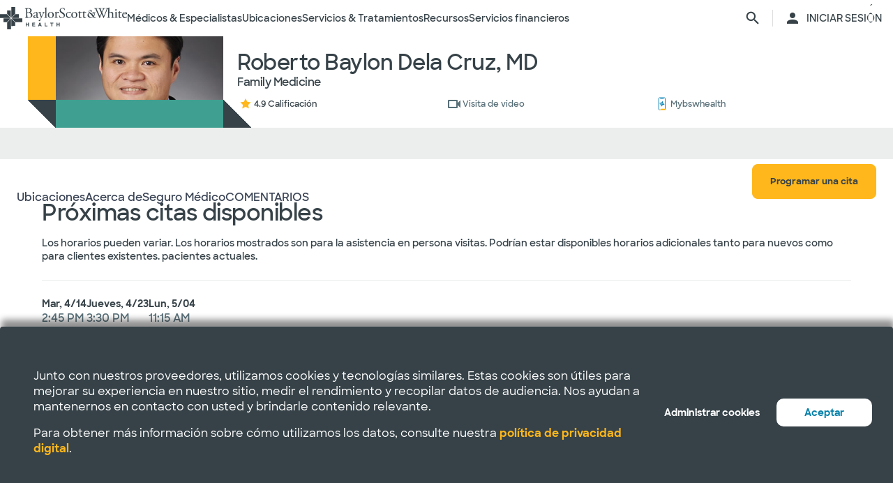

--- FILE ---
content_type: text/html; charset=utf-8
request_url: https://salud.bswhealth.com/physician/roberto-dela-cruz
body_size: 72741
content:
<html class="no-js" lang="en"><!--<![endif]--><head bablic-status="loaded">
<style bablic-exclude id="bablicDefault">input{display:inline-block;}</style><link href="/-/media/feature/experience-accelerator/bootstrap-4/bootstrap-4/styles/optimized-min.css?t=20220412T182613Z" rel="stylesheet"><link href="/-/media/base-themes/bsw-core-libraries/styles/optimized-min.css?t=20220622T142639Z" rel="stylesheet"><link href="/-/media/base-themes/main-theme/styles/optimized-min.css?t=20220412T182616Z" rel="stylesheet"><link href="/-/media/themes/bsw/bswhealth/com/styles/optimized-min.css?t=20251016T142604Z" rel="stylesheet">
<!--<link rel="preconnect" href="//www.google-analytics.com" crossorigin="anonymous">
<link rel="dns-prefetch" href="//www.google-analytics.com" crossorigin="anonymous">
<link rel="preconnect" href="//www.googletagmanager.com" crossorigin="anonymous">
<link rel="dns-prefetch" href="//www.googletagmanager.com" crossorigin="anonymous">-->
<link rel="preconnect" href="//bswcdndesign-prod.bswhealth.com" crossorigin="anonymous">
<link rel="dns-prefetch" href="//bswcdndesign-prod.bswhealth.com" crossorigin="anonymous">
<link rel="preconnect" href="//wadcdn.azureedge.net" crossorigin="anonymous">
<link rel="dns-prefetch" href="//wadcdn.azureedge.net" crossorigin="anonymous">
<link rel="preconnect" href="//bswh-p-001.sitecorecontenthub.cloud" crossorigin="anonymous">
<link rel="dns-prefetch" href="//bswh-p-001.sitecorecontenthub.cloud" crossorigin="anonymous">
<link rel="preconnect" href="//munchkin.marketo.net" crossorigin="anonymous">
<link rel="dns-prefetch" href="//munchkin.marketo.net" crossorigin="anonymous">



<link rel="prefetch" href="https://bswcdndesign-prod.bswhealth.com/content/icons/bsw-icons.css">
<link rel="prefetch" href="https://wadcdn.azureedge.net/bswhealth/com/sitecore/sitecore.css">
<!--<link rel="prefetch" href="https://www.google-analytics.com/gtm/optimize.js?id=GTM-NWMN4NX" >
<link rel="prefetch" href="https://www.google-analytics.com/analytics.js" >
<link rel="preload" as="image" href="https://bswh-p-001-delivery.sitecorecontenthub.cloud/api/public/content/c5edf903a57a4f54a34fe9882c3e967d?v=e5fd14ea" type="image/webp"/>-->


    
    


    <title>Dr. Roberto Baylón Dela Cruz |  Baylor Scott & White Health</title>


<link rel="canonical" href="https://www.bswhealth.com/physician/roberto-dela-cruz">
<meta property="og:url" content="https://salud.bswhealth.com/physician/roberto-dela-cruz">

<link rel="alternate" hreflang="x-default" href="https://www.bswhealth.com/physician/roberto-dela-cruz" class="bablic-hreflang" bablic-exclude>
<link rel="alternate" hreflang="es-us" href="https://salud.bswhealth.com/physician/roberto-dela-cruz" class="bablic-hreflang" bablic-exclude>




    <link href="/-/media/project/bsw/sites/bswhealth/favicon.ico" rel="shortcut icon">



<script>
var logger= "https://andylitics.bswapi.com/api/SaveToActivityLog?code=OHXqgD/Ov5ooxC2syCHfpLkt2scpUkqHEd7VRiEnoVkfYI8SmyBNsA=="
</script>
    
        
        
            <meta name="robots" content="index,follow">
        
        
    
    <meta name="og:title" content="Dr. Roberto Baylón Dela Cruz |  Baylor Scott & White Health">
   
    
    
        
            <meta name="image" property="og:image" content="https://phyndapi-n9-prod-east2-dgb5gra6fdffawgn.eastus2-01.azurewebsites.net/V1/Photo/1912101577">
            <meta name="twitter:image" content="https://phyndapi-n9-prod-east2-dgb5gra6fdffawgn.eastus2-01.azurewebsites.net/V1/Photo/1912101577">
        
        
            <meta property="og:description" content="Roberto dela Cruz, Jr., MD has joined Baylor Family Health Center at Richardson. Dr. dela Cruz is board certified in family medicine and is committe">
        
        
            <meta property="og:site_name" content="Bsw salud">
        
        
            <meta property="og:type" content="website">
        
    
    
    
    


  
    <script src="https://cdn.amplitude.com/script/3581c29ce122aaeb8508aa7a04d10c1d.experiment.js"></script>
  




<meta name="description" content="Roberto dela Cruz, Jr., MD has joined Baylor Family Health Center at Richardson. Dr. dela Cruz is board certified in family medicine and is committe">


<meta property="twitter:description" content="Roberto dela Cruz, Jr., MD has joined Baylor Family Health Center at Richardson. Dr. dela Cruz is board certified in family medicine and is committe"><meta property="twitter:title" content="Dr. Roberto Baylón Dela Cruz |  Baylor Scott & White Health"><meta property="twitter:card" content="summary_large_image">

    <meta name="viewport" content="width=device-width, initial-scale=1">


<meta name="google" content="notranslate">
<meta name="msvalidate.01" content="F50CF3208C90370FFE61D3108475299D">
<meta name="google-site-verification" content="0VPuO-VbqG9FR0o78LzFRq-91brCpB6A-0jxGwMno3Y">
<meta name="p:domain_verify" content="f45012bd63edfae315d7a34ab3423dcd">


        <!-- Google Tag Manager -->
        <script>
            (function (w, d, s, l, i) {
                w[l] = w[l] || []; w[l].push({
                    'gtm.start': new Date().getTime(), event: 'gtm.js'
                });
                var f = d.getElementsByTagName(s)[0], j = d.createElement(s), dl = l != 'dataLayer' ? '&l=' + l : '';
                j.async = true; j.src = 'https://gtm.bswhealth.com/gtm.js?id=' + i + dl + '&gtm_auth=xnS_BhkZ8jmvG7mkY8jxNQ&gtm_preview=env-2&gtm_cookies_win=x'; f.parentNode.insertBefore(j, f);
            })(window, document, 'script', 'dataLayer', 'GTM-PGCTTH');</script>
        <!-- End Google Tag Manager -->


<style type="text/css" id="bablic_font_css" bablic-exclude>.bablic-hide-all,.bablic-hide-es{display:none !important;} </style></head>
<body class="default-device bodyclass">
    


<!-- Google Tag Manager (noscript) -->
        <noscript>
            <iframe title="Google Tag Manager" src="https://gtm.bswhealth.com/ns.html?id=GTM-PGCTTH&gtm_auth=xnS_BhkZ8jmvG7mkY8jxNQ&gtm_preview=env-2&gtm_cookies_win=x"
                height="0" width="0" style="display: none; visibility: hidden" aria-hidden="true"></iframe>
        </noscript>
<!-- End Google Tag Manager (noscript) -->
    
<!-- #wrapper -->
<div id="wrapper">
    <!-- #header -->
    <header>
        <div id="header" class="container-fluid">
            <div class="row">
    <div class="component componentcontainer alert global collapsible">
        <div class="component-content">
        </div>
    </div>
    <div class="component header-ref col-12">
      






    

    

    

    

    

    

    
    



    






<!-- <link rel="stylesheet" href="https://wadcdn.azureedge.net/bswhealth/com/siteassets/SubsiteStyles/bswh-global-header.css" /> -->


<link rel="stylesheet" href="/-/media/project/bsw/sites/bswhealth/styles/bswh-global-header.css?v=40">







<div class="global-multi-header" id="global-multi-header" data-sticky="false">
    <!-- Always needs to render but is hidden by CSS. -->
    <a class="skip-to-content-link" href="#bswh-breadcrumbs" id="skip-to-content-link" data-analytics-element="global_nav_header" onclick="skipToContentHandler(event)">        Saltar al contenido    </a>
    <!--
        Mobile Header: Always needed.
    -->
    <div class="header__generic header__mobile" id="header-mobile">
        <div class="header__generic--inner">
            
                <div class="header__side provoker">
                    <button class="main-menu-provoker" id="mobile-menu-provoker" onclick="toggleMainMenuHandler()">
                        <div class="nav__hamburger">
                            <span></span>
                        </div>
                    </button>
                </div>
            
            <div class="header__side logo">
                <div class="header__logo mobile">
                    
                    
                    <a class="header__logo_link" href="/" data-analytics-element="global_nav_header" aria-label="Página de inicio de Baylor Scott & White Health">
                        <img src="/-/media/project/bsw/sites/bswhealth/bswh-icon-gray.svg?iar=0&hash=87EEB25FFFFDF064CB39FF4231C9AA85" alt>
                    </a>
                </div>
            </div>
            
                <div class="header__side header__actions_extra search" data-open="false">
                    <a href="javascript:void(0)" onclick="chooseItemHandler(event, 'searchdrawer-system')" class="header__link search" data-analytics-element="global_nav_header" aria-label="página de búsqueda">
                        <i class="icon bsw-icon__brand--small bsw-icon-search"></i>
                        <i class="icon bsw-icon__brand--small bsw-icon-x" style="display: none"></i>
                    </a>
                </div>
            
        </div>
    </div>
    <div class="header__container scroll-container" id="headers-all">
        <!--
            System/Utility Header: Always needed and is controlled by
            CSS to adjust how it will display.
        -->
        
        <div class="header__generic header__system system typical" id="header-system" data-type="system" data-utility="false">
            <div class="header__generic--inner">
                
                    <div class="header__side provoker">
                        <button class="main-menu-provoker" id="system-menu-provoker" onclick="toggleMenuHandler('system-nav')" aria-label="activar la navegación del sistema">
                            <div class="nav__hamburger">
                                <span></span>
                            </div>
                        </button>
                    </div>
                

                
                <div class="header__side logo">
                    <div class="header__logo">
                        <a class="header__logo_link bswhealth" href="/" data-analytics-element="global_nav_header" aria-label="Página de inicio de Baylor Scott & White Health">
                            <span class="full-logo"><img src="/-/media/project/bsw/sites/bswhealth/logo-bswh-full.svg?iar=0&hash=424B6CDDE58170BA3043E0E64B9C404E" alt></span>

                            
                                <span class="only-icon"><img src="/-/media/project/bsw/sites/bswhealth/bswh-icon-gray.svg?iar=0&hash=87EEB25FFFFDF064CB39FF4231C9AA85" alt></span>
                                
                                <span class="only-icon-invert">
                                    <img src="/-/media/project/bsw/sites/bswhealth/bswh-icon-white.svg" alt="Logotipo de Baylor Scott & White Health">
                                </span>
                                <span class="full-logo-invert">
                                    <img src="/-/media/project/bsw/sites/bswhealth/bswh-logo-white.svg" alt="Logotipo de Baylor Scott & White Health">
                                </span>
                            

                        </a>
                    </div>
                    
                        <button class="main-menu-provoker menu-toggle " onclick="toggleNavSectionHandler(event, 'system-nav')" id="toggle-microsite" aria-label="activar la navegación del sistema">
                            <i class="icon bsw-icon__brand--small bsw-icon-chevron-down"></i>
                        </button>
                    
                </div>
                
                    <div class="header__nav__container " id="system-nav" data-open="false">
                        <nav class="scroll-container">
                            <ul>
                            
                                <li class="header__link--container">
                                    
                                    <a class="header__link" href="javascript:void(0)" data-analytics-element="global_nav_header_open-menu" onclick="chooseItemHandler(event, 'doctorsspecialists-system')">                                        Médicos & Especialistas                                        <i class="icon bsw-icon__brand--small bsw-icon-chevron-right"></i>
                                    </a>
                                    <div class="header__link--marker"></div>
                                </li>
                            
                                <li class="header__link--container">
                                    
                                    <a class="header__link" href="javascript:void(0)" data-analytics-element="global_nav_header_open-menu" onclick="chooseItemHandler(event, 'locations-system')">                                        Ubicaciones                                        <i class="icon bsw-icon__brand--small bsw-icon-chevron-right"></i>
                                    </a>
                                    <div class="header__link--marker"></div>
                                </li>
                            
                                <li class="header__link--container">
                                    
                                    <a class="header__link" href="javascript:void(0)" data-analytics-element="global_nav_header_open-menu" onclick="chooseItemHandler(event, 'servicestreatments-system')">                                        Servicios & Tratamientos                                        <i class="icon bsw-icon__brand--small bsw-icon-chevron-right"></i>
                                    </a>
                                    <div class="header__link--marker"></div>
                                </li>
                            
                                <li class="header__link--container">
                                    
                                    <a class="header__link" href="javascript:void(0)" data-analytics-element="global_nav_header_open-menu" onclick="chooseItemHandler(event, 'resources-system')">                                        Recursos                                        <i class="icon bsw-icon__brand--small bsw-icon-chevron-right"></i>
                                    </a>
                                    <div class="header__link--marker"></div>
                                </li>
                            
                                <li class="header__link--container">
                                    
                                    <a class="header__link" href="javascript:void(0)" data-analytics-element="global_nav_header_open-menu" onclick="chooseItemHandler(event, 'financialservices-system')">                                        Servicios financieros                                        <i class="icon bsw-icon__brand--small bsw-icon-chevron-right"></i>
                                    </a>
                                    <div class="header__link--marker"></div>
                                </li>
                            
                            </ul>
                        </nav>
                    </div>
                
                <div class="header__side header__actions_extra search_account">
                    
                        <a class="header__link" href="javascript:void(0)" onclick="chooseItemHandler(event, 'searchdrawer-system')" data-analytics-element="global_nav_header" aria-label="página de búsqueda">
                            <i class="icon bsw-icon__brand--small bsw-icon-search"></i>
                            <i class="icon bsw-icon__brand--small bsw-icon-x" style="display: none"></i>
                        </a>
                    
                    <div class="line__vertical"></div>
                    
                        <a class="header__link" href="https://my.bswhealth.com/login" target="_blank" rel="noopener noreferrer" data-analytics-element="global_nav_header">
                            <i class="icon bsw-icon__brand--small bsw-icon-account"></i>
                            <span class="desktop-only header__text-log-in">INICIAR SESIÓN</span>
                        </a>
                    
                </div>
                <div class="header__side header__close_menu_mega">
                    <button data-analytics-element="global_nav_header-close-menu" class="header__close_menu_mega--button" onclick="chooseItemHandler(event)" aria-label="cerrar el menú mega">
                        <i class="icon bsw-icon__brand--small bsw-icon-x"></i>
                    </button>
                </div>
            </div>
        </div>

        <!--
            Microsite/LoB Header: Only needed when on a microsite.

            If it's a microsite, data-type should be set to
            `microsite`. If it's a subsite, it should be set to
            `subsite`.
        -->
        

        <!-- Always needs to render to show when in mobile -->
        <div class="header__actions__main">
            <ul>
                <li>
                    <p>
                        <a href="https://my.bswhealth.com/login" class="full-link" target="_blank" data-analytics-element="global_nav_header" rel="noopener noreferrer">
                            <i class="icon bsw-icon__brand--small bsw-icon-account"></i>                            Inicia sesión en MyBSWHealth                        </a>
                    </p>
                </li>
                <li>
                    <p>¿Necesitas ayuda? <a data-analytics-element="global_nav_header" href="/contact-us#chat-online">Habla con nosotros</a></p>
                </li>
            </ul>
        </div>
    </div>
    <!--
        MegaMenu/Sub-Header: Used to house all sub-menus for different
        headers.

        Make sure to set the `data-type` attribute on the
        `.header__menu__mega__container` to either `system` or
        `microsite` to ensure the correct menu is displayed when
        the menu is toggled.
    -->
    <div class="header__menu__mega" id="mega-menu">
        
        
            
            <div class="header__menu__mega__container doctorsspecialists" data-type="system" data-utility="false">
                <style>
                    header .header__menu__mega .header__menu__mega__container.doctorsspecialists {
                        --content-column-count: 3
                    }
                </style>
                <!--
                    Radio needs to match what was passed in the handler in the header
                    to show the right set of links.
                -->
                <input type="radio" id="doctorsspecialists-system" name="menu-group" tabindex="0">
                <div class="header__menu__mega__container--inner">
                    <div class="header__menu__mega__container_header">
                        <div class="header__menu__mega__container_header--inner">
                            <button data-analytics-element="global_nav_header-close-menu" onclick="chooseItemHandler(event, 'doctorsspecialists-system')">
                                <i class="icon bsw-icon__brand--small bsw-icon-chevron-left"></i>
                            </button>
                            <p>Médicos & Especialistas</p>
                        </div>
                    </div>
                    <div class="scroll-container">
                        <div class="inner">
                            
                            
                                
                                
                                        <div class="component">
       

    
    <div class="header__menu__mega__container_list">
        
            <div class="header__menu__mega__container_list--header">
                <p id="primarycaredoctors--header">                                            Médicos de atención primaria                                    </p>
            </div>
        
        <ul class="header__menu__mega__container_list--sub">
            
                
                    
                    <li>
                        <p>
                            <a href="/doctors/primary-care-provider?distance=25&sortBy=NextAvailableAppointment&keyword=Family+Medicine&vector=specialty" data-analytics-element="global_nav_header" onclick="linkActivationHandler(event)" title="Medicina Familiar">
                                <strong>Medicina Familiar</strong>
                            </a>
                        </p>
                        
                            <p>Cuide de todas las edades de su familia.</p>
                        
                    </li>
                
            
                
                    
                    <li>
                        <p>
                            <a href="/doctors/obstetrics-and-gynecology?keyword=Obstetrics+and+Gynecology&vect=specialty&dist=25&sD=NextAvailableAppointment" data-analytics-element="global_nav_header" onclick="linkActivationHandler(event)" title="OBGYN">
                                <strong>OBGYN</strong>
                            </a>
                        </p>
                        
                            <p>Atención especializada para la salud de la mujer, incluido el embarazo. </p>
                        
                    </li>
                
            
                
                    
                    <li>
                        <p>
                            <a href="/doctors/pediatrics?keyword=Pediatrics&vect=specialtyGroupName&dist=25&sD=NextAvailableAppointment" data-analytics-element="global_nav_header" onclick="linkActivationHandler(event)" title="Pediatría">
                                <strong>Pediatría</strong>
                            </a>
                        </p>
                        
                            <p>Cuidado de niños, desde bebés hasta adolescentes. </p>
                        
                    </li>
                
            
                
                    
                    <li>
                        <p>
                            <a href="https://salud.bswhealth.com/doctors/primary-care-provider" data-analytics-element="global_nav_header" onclick="linkActivationHandler(event)" title="Todos los médicos de atención primaria">
                                <strong>Todos los médicos de atención primaria</strong>
                            </a>
                        </p>
                        
                            <p>Proveedores de cuidados regulares de bienestar y tratamiento de afecciones o lesiones comunes.</p>
                        
                    </li>
                
            
        </ul>
    </div>
   
    </div>

                                
                                
                                
                            
                                
                                
                                        <div class="component">
       

    
    <div class="header__menu__mega__container_list">
        
            <div class="header__menu__mega__container_list--header">
                <p id="specialists--header">                                            Especialistas                                    </p>
            </div>
        
        <ul class="header__menu__mega__container_list--sub">
            
                
                    
                    <li>
                        <p>
                            <a href="/doctors/cardiology?distance=10&sortBy=NextAvailableAppointment&keyword=Cardiology&vector=specialtyGroupName" data-analytics-element="global_nav_header" onclick="linkActivationHandler(event)" title="Cardiología">
                                <strong>Cardiología</strong>
                            </a>
                        </p>
                        
                            <p>Atención cardiaca y vascular integral y avanzada.</p>
                        
                    </li>
                
            
                
                    
                    <li>
                        <p>
                            <a href="/doctors/gastroenterology" data-analytics-element="global_nav_header" onclick="linkActivationHandler(event)" title="Gastroenterología">
                                <strong>Gastroenterología</strong>
                            </a>
                        </p>
                        
                            <p>Cuidado de las afecciones digestivas.</p>
                        
                    </li>
                
            
                
                    
                    <li>
                        <p>
                            <a href="/doctors/orthopedics?distance=10&keyword=Orthopedic+Surgery&vector=specialtyGroupName&sortBy=NextAvailableAppointment" data-analytics-element="global_nav_header" onclick="linkActivationHandler(event)" title="Ortopedía">
                                <strong>Ortopedía</strong>
                            </a>
                        </p>
                        
                            <p>Cuide la salud de huesos y articulaciones.</p>
                        
                    </li>
                
            
                
                    
                    <li>
                        <p>
                            <a href="/doctors/neurology?distance=25&sortBy=NextAvailableAppointment&keyword=Neurology&vector=specialtyGroupName" data-analytics-element="global_nav_header" onclick="linkActivationHandler(event)" title="Neurología">
                                <strong>Neurología</strong>
                            </a>
                        </p>
                        
                            <p>Atención a los trastornos cerebrales y de la columna vertebral.</p>
                        
                    </li>
                
            
        </ul>
    </div>
   
    </div>

                                
                                
                                
                            
                                
                                        <div class="component promo1">
        <div class="component-content">

    
    <div class="header__menu__mega__container_list--image">
        <div class="header__menu__mega__container_list--image--inner">
            <a class="image-link" href="/doctors">
                <img stylelabs-content-id="820999" thumbnailsrc="https://bswh-p-001.sitecorecontenthub.cloud/api/gateway/820999/thumbnail" src="https://bswh-p-001.sitecorecontenthub.cloud/api/public/content/552c2a19e52743b39d9b1524df9826fb?v=2f413cdc" mediaid stylelabs-content-type="Image" alt height="600" width="800" vspace hspace format>
            </a>
            <p>
                <a class="arrow-link" href="/doctors" data-analytics-element="global_nav_header" onclick="linkActivationHandler(event)" title="Ver a todos los médicos">
                    <strong>                        Ver a todos los médicos                    </strong>
                </a>
            </p>
        </div>
    </div>
        </div>
    </div>

                                
                                
                                
                                
                            
                        </div>
                    </div>
                </div>
            </div>
        
            
            <div class="header__menu__mega__container locations" data-type="system" data-utility="false">
                <style>
                    header .header__menu__mega .header__menu__mega__container.locations {
                        --content-column-count: 3
                    }
                </style>
                <!--
                    Radio needs to match what was passed in the handler in the header
                    to show the right set of links.
                -->
                <input type="radio" id="locations-system" name="menu-group" tabindex="0">
                <div class="header__menu__mega__container--inner">
                    <div class="header__menu__mega__container_header">
                        <div class="header__menu__mega__container_header--inner">
                            <button data-analytics-element="global_nav_header-close-menu" onclick="chooseItemHandler(event, 'locations-system')">
                                <i class="icon bsw-icon__brand--small bsw-icon-chevron-left"></i>
                            </button>
                            <p>Ubicaciones</p>
                        </div>
                    </div>
                    <div class="scroll-container">
                        <div class="inner">
                            
                            
                                
                                
                                        <div class="component">
       

    
    <div class="header__menu__mega__container_list">
        
        <ul class="header__menu__mega__container_list--sub">
            
                
                    
                    <li>
                        <p>
                            <a href="/locations/clinic" data-analytics-element="global_nav_header" onclick="linkActivationHandler(event)" title="Clínicas">
                                <strong>Clínicas</strong>
                            </a>
                        </p>
                        
                            <p>Lugares que ofrecen atención especializada y consultas, como los consultorios médicos.</p>
                        
                    </li>
                
            
                
                    
                    <li>
                        <p>
                            <a href="/locations/clinical-group" data-analytics-element="global_nav_header" onclick="linkActivationHandler(event)" title="Grupos clínicos">
                                <strong>Grupos clínicos</strong>
                            </a>
                        </p>
                        
                            <p>Grupos con varias sedes que ofrecen atención especializada.</p>
                        
                    </li>
                
            
                
                    
                    <li>
                        <p>
                            <a href="/locations/emergency-room" data-analytics-element="global_nav_header" onclick="linkActivationHandler(event)" title="Salas de urgencias">
                                <strong>Salas de urgencias</strong>
                            </a>
                        </p>
                        
                            <p>Lugares que proporcionan atención inmediata para traumatismos y otras necesidades médicas de moderadas a graves. </p>
                        
                    </li>
                
            
                
                    
                    <li>
                        <p>
                            <a href="/locations/fitness-and-wellness" data-analytics-element="global_nav_header" onclick="linkActivationHandler(event)" title="Fitness y bienestar">
                                <strong>Fitness y bienestar</strong>
                            </a>
                        </p>
                        
                            <p>Locales que ofrecen opciones de salud y bienestar.</p>
                        
                    </li>
                
            
                
                    
                    <li>
                        <p>
                            <a href="/locations/hospital" data-analytics-element="global_nav_header" onclick="linkActivationHandler(event)" title="Hospitales">
                                <strong>Hospitales</strong>
                            </a>
                        </p>
                        
                            <p>Centros que disponen de varios departamentos para la atención de pacientes hospitalizados, de servicio completo, de especialidades y de urgencias 24/7.</p>
                        
                    </li>
                
            
        </ul>
    </div>
   
    </div>

                                
                                
                                
                            
                                
                                
                                        <div class="component">
       

    
    <div class="header__menu__mega__container_list">
        
        <ul class="header__menu__mega__container_list--sub">
            
                
                    
                    <li>
                        <p>
                            <a href="/locations/imaging-center" data-analytics-element="global_nav_header" onclick="linkActivationHandler(event)" title="Centros de Imágenes">
                                <strong>Centros de Imágenes</strong>
                            </a>
                        </p>
                        
                            <p>Centros que ofrecen radiografías, resonancias magnéticas o tomografías computarizadas.</p>
                        
                    </li>
                
            
                
                    
                    <li>
                        <p>
                            <a href="/locations/pharmacy" data-analytics-element="global_nav_header" onclick="linkActivationHandler(event)" title="Farmacias">
                                <strong>Farmacias</strong>
                            </a>
                        </p>
                        
                            <p>Locales que dispensan recetas y otros medicamentos y dispositivos médicos. </p>
                        
                    </li>
                
            
                
                    
                    <li>
                        <p>
                            <a href="/locations/rehabilitation" data-analytics-element="global_nav_header" onclick="linkActivationHandler(event)" title="Rehabilitación">
                                <strong>Rehabilitación</strong>
                            </a>
                        </p>
                        
                            <p>Lugares que ofrecen recuperación tras procedimientos médicos o enfermedades. </p>
                        
                    </li>
                
            
                
                    
                    <li>
                        <p>
                            <a href="/locations/surgery-center" data-analytics-element="global_nav_header" onclick="linkActivationHandler(event)" title="Centros quirúrgicos">
                                <strong>Centros quirúrgicos</strong>
                            </a>
                        </p>
                        
                            <p>Ubicación que proporciona atención quirúrgica especializada. </p>
                        
                    </li>
                
            
                
                    
                    <li>
                        <p>
                            <a href="/locations/urgent-care" data-analytics-element="global_nav_header" onclick="linkActivationHandler(event)" title="Atención de urgencias">
                                <strong>Atención de urgencias</strong>
                            </a>
                        </p>
                        
                            <p>Lugares que prestan atención a afecciones que no ponen en peligro la vida y que requieren un tratamiento inmediato. </p>
                        
                    </li>
                
            
        </ul>
    </div>
   
    </div>

                                
                                
                                
                            
                                
                                        <div class="component promo1">
        <div class="component-content">

    
    <div class="header__menu__mega__container_list--image">
        <div class="header__menu__mega__container_list--image--inner">
            <a class="image-link" href="/locations">
                <img stylelabs-content-id="821000" thumbnailsrc="https://bswh-p-001.sitecorecontenthub.cloud/api/gateway/821000/thumbnail" src="https://bswh-p-001.sitecorecontenthub.cloud/api/public/content/b28d715181544801baa2e7d04f5b86c6?v=b5538ebd" mediaid stylelabs-content-type="Image" alt height="600" width="800" vspace hspace format>
            </a>
            <p>
                <a class="arrow-link" href="/locations" data-analytics-element="global_nav_header" onclick="linkActivationHandler(event)" title="Ver todos los lugares">
                    <strong>                        Ver todos los lugares                    </strong>
                </a>
            </p>
        </div>
    </div>
        </div>
    </div>

                                
                                
                                
                                
                            
                        </div>
                    </div>
                </div>
            </div>
        
            
            <div class="header__menu__mega__container servicestreatments" data-type="system" data-utility="false">
                <style>
                    header .header__menu__mega .header__menu__mega__container.servicestreatments {
                        --content-column-count: 2
                    }
                </style>
                <!--
                    Radio needs to match what was passed in the handler in the header
                    to show the right set of links.
                -->
                <input type="radio" id="servicestreatments-system" name="menu-group" tabindex="0">
                <div class="header__menu__mega__container--inner">
                    <div class="header__menu__mega__container_header">
                        <div class="header__menu__mega__container_header--inner">
                            <button data-analytics-element="global_nav_header-close-menu" onclick="chooseItemHandler(event, 'servicestreatments-system')">
                                <i class="icon bsw-icon__brand--small bsw-icon-chevron-left"></i>
                            </button>
                            <p>Servicios & Tratamientos</p>
                        </div>
                    </div>
                    <div class="scroll-container">
                        <div class="inner">
                            
                            
                                
                                
                                        <div class="component">
       

    
    <div class="header__menu__mega__container_list">
        
            <div class="header__menu__mega__container_list--header">
                <p id="services--header">                                            Servicios                                    </p>
            </div>
        
        <ul class="header__menu__mega__container_list--sub">
            
                
                    
                    <li>
                        <p>
                            <a href="/specialties/same-day-care" data-analytics-element="global_nav_header" onclick="linkActivationHandler(event)" title="Obtenga atención el mismo día">
                                <strong>Obtenga atención el mismo día</strong>
                            </a>
                        </p>
                        
                            <p>Elija los cuidados adecuados para sus necesidades menores.</p>
                        
                    </li>
                
            
                
                    
                    <li>
                        <p>
                            <a href="/specialties/cancer-care" data-analytics-element="global_nav_header" onclick="linkActivationHandler(event)" title="Cuidados del cáncer">
                                <strong>Cuidados del cáncer</strong>
                            </a>
                        </p>
                        
                            <p>Explore las opciones de cuidados para luchar contra el cáncer a su manera.</p>
                        
                    </li>
                
            
                
                    
                    <li>
                        <p>
                            <a href="/specialties/heart-and-vascular-care" data-analytics-element="global_nav_header" onclick="linkActivationHandler(event)" title="Cuidado del corazón y vascular">
                                <strong>Cuidado del corazón y vascular</strong>
                            </a>
                        </p>
                        
                            <p>Infórmese sobre las opciones de atención para afecciones cardiacas y vasculares.</p>
                        
                    </li>
                
            
                
                    
                    <li>
                        <p>
                            <a href="/specialties/orthopedics" data-analytics-element="global_nav_header" onclick="linkActivationHandler(event)" title="Cuidado ortopédico">
                                <strong>Cuidado ortopédico</strong>
                            </a>
                        </p>
                        
                            <p>Obtenga opciones de cuidados para afecciones articulares y óseas.</p>
                        
                    </li>
                
            
                
                    
                    <li>
                        <p>
                            <a href="/specialties/neuroscience" data-analytics-element="global_nav_header" onclick="linkActivationHandler(event)" title="Neurociencia">
                                <strong>Neurociencia</strong>
                            </a>
                        </p>
                        
                            <p>Encuentre cuidados avanzados para su cerebro y columna vertebral.</p>
                        
                    </li>
                
            
                
                    
                    <li>
                        <p>
                            <a href="/patient-tools/symptom-checker" data-analytics-element="global_nav_header" onclick="linkActivationHandler(event)" title="Comprobador de síntomas">
                                <strong>Comprobador de síntomas</strong>
                            </a>
                        </p>
                        
                            <p>Hable de sus síntomas para encontrar la atención adecuada.</p>
                        
                    </li>
                
            
                
                    
                    <li>
                        <p>
                            <a href="/specialties" data-analytics-element="global_nav_header" onclick="linkActivationHandler(event)" title="Todos los servicios">
                                <strong>Todos los servicios</strong>
                            </a>
                        </p>
                        
                            <p>Consulte todos los servicios que ofrece Baylor Scott & White.</p>
                        
                    </li>
                
            
        </ul>
    </div>
   
    </div>

                                
                                
                                
                            
                                
                                
                                        <div class="component">
       

    
    <div class="header__menu__mega__container_list">
        
            <div class="header__menu__mega__container_list--header">
                <p id="treatmentsandscreenings--header">                                            Tratamientos y revisiones                                    </p>
            </div>
        
        <ul class="header__menu__mega__container_list--sub">
            
                
                    
                    <li>
                        <p>
                            <a href="/treatments-and-procedures/cancer-screenings" data-analytics-element="global_nav_header" onclick="linkActivationHandler(event)" title="Exámenes de detección de cáncer">
                                <strong>Exámenes de detección de cáncer</strong>
                            </a>
                        </p>
                        
                            <p>Descubra las opciones de detección precoz del cáncer.</p>
                        
                    </li>
                
            
                
                    
                    <li>
                        <p>
                            <a href="/treatments-and-procedures/colonoscopy" data-analytics-element="global_nav_header" onclick="linkActivationHandler(event)" title="Colonoscopia">
                                <strong>Colonoscopia</strong>
                            </a>
                        </p>
                        
                            <p>Infórmese sobre el procedimiento y sus opciones de cribado. </p>
                        
                    </li>
                
            
                
                    
                    <li>
                        <p>
                            <a href="/specialties/imaging-and-radiology/mammogram-and-breast-imaging" data-analytics-element="global_nav_header" onclick="linkActivationHandler(event)" title="Mamograma">
                                <strong>Mamograma</strong>
                            </a>
                        </p>
                        
                            <p>Explore las opciones de diagnóstico por imagen y sus opciones de cribado.</p>
                        
                    </li>
                
            
                
                    
                    <li>
                        <p>
                            <a href="/specialties/imaging-and-radiology" data-analytics-element="global_nav_header" onclick="linkActivationHandler(event)" title="Formación de imágenes y radiología">
                                <strong>Formación de imágenes y radiología</strong>
                            </a>
                        </p>
                        
                            <p>Descubra los servicios de diagnóstico por imagen y radiología que ofrece Baylor Scott & White.</p>
                        
                    </li>
                
            
                
                    
                    <li>
                        <p>
                            <a href="/specialties/surgery" data-analytics-element="global_nav_header" onclick="linkActivationHandler(event)" title="Surgery">
                                <strong>Surgery</strong>
                            </a>
                        </p>
                        
                            <p>Infórmese sobre los diferentes tipos de opciones quirúrgicas que ofrece Baylor Scott & White.</p>
                        
                    </li>
                
            
                
                    
                    <li>
                        <p>
                            <a href="/treatments-and-procedures" data-analytics-element="global_nav_header" onclick="linkActivationHandler(event)" title="Todos los tratamientos y revisiones">
                                <strong>Todos los tratamientos y revisiones</strong>
                            </a>
                        </p>
                        
                            <p>Consulte todos los tratamientos y pruebas de detección que ofrece Baylor Scott & White.</p>
                        
                    </li>
                
            
        </ul>
    </div>
   
    </div>

                                
                                
                                
                            
                        </div>
                    </div>
                </div>
            </div>
        
            
            <div class="header__menu__mega__container resources" data-type="system" data-utility="false">
                <style>
                    header .header__menu__mega .header__menu__mega__container.resources {
                        --content-column-count: 3
                    }
                </style>
                <!--
                    Radio needs to match what was passed in the handler in the header
                    to show the right set of links.
                -->
                <input type="radio" id="resources-system" name="menu-group" tabindex="0">
                <div class="header__menu__mega__container--inner">
                    <div class="header__menu__mega__container_header">
                        <div class="header__menu__mega__container_header--inner">
                            <button data-analytics-element="global_nav_header-close-menu" onclick="chooseItemHandler(event, 'resources-system')">
                                <i class="icon bsw-icon__brand--small bsw-icon-chevron-left"></i>
                            </button>
                            <p>Recursos</p>
                        </div>
                    </div>
                    <div class="scroll-container">
                        <div class="inner">
                            
                            
                                
                                
                                        <div class="component">
       

    
    <div class="header__menu__mega__container_list">
        
            <div class="header__menu__mega__container_list--header">
                <p id="education--header">                                            Educación                                    </p>
            </div>
        
        <ul class="header__menu__mega__container_list--sub">
            
                
                    
                    <li>
                        <p>
                            <a href="/conditions" data-analytics-element="global_nav_header" onclick="linkActivationHandler(event)" title="Condiciones">
                                <strong>Condiciones</strong>
                            </a>
                        </p>
                        
                            <p>Consulte las afecciones que atiende Baylor Scott & White.</p>
                        
                    </li>
                
            
                
                    
                    <li>
                        <p>
                            <a href="/blog" data-analytics-element="global_nav_header" onclick="linkActivationHandler(event)" title="Scrubbing in Blog">
                                <strong>Scrubbing in Blog</strong>
                            </a>
                        </p>
                        
                            <p>Explore artículos sobre temas populares de salud y bienestar.</p>
                        
                    </li>
                
            
                
                    
                    <li>
                        <p>
                            <a href="/classes-and-events" data-analytics-element="global_nav_header" onclick="linkActivationHandler(event)" title="Clases y eventos">
                                <strong>Clases y eventos</strong>
                            </a>
                        </p>
                        
                            <p>Encuentre clases y eventos cerca de usted.</p>
                        
                    </li>
                
            
                
                    
                    <li>
                        <p>
                            <a href="/patient-tools/webinars" data-analytics-element="global_nav_header" onclick="linkActivationHandler(event)" title="Seminarios web">
                                <strong>Seminarios web</strong>
                            </a>
                        </p>
                        
                            <p>Vea los temas de los próximos seminarios web y regístrese para participar.</p>
                        
                    </li>
                
            
        </ul>
    </div>
   
    </div>

                                
                                
                                
                            
                                
                                
                                        <div class="component">
       

    
    <div class="header__menu__mega__container_list">
        
            <div class="header__menu__mega__container_list--header">
                <p id="patientinformation--header">                                            Información del paciente                                    </p>
            </div>
        
        <ul class="header__menu__mega__container_list--sub">
            
                
                    
                    <li>
                        <p>
                            <a href="/patient-tools/advance-directives" data-analytics-element="global_nav_header" onclick="linkActivationHandler(event)" title="Directivas avanzadas">
                                <strong>Directivas avanzadas</strong>
                            </a>
                        </p>
                        
                            <p>Prepárese para su futuro documentando sus deseos.</p>
                        
                    </li>
                
            
                
                    
                    <li>
                        <p>
                            <a href="/patient-tools/registration-and-billing/pre-registration" data-analytics-element="global_nav_header" onclick="linkActivationHandler(event)" title="Pre-registro">
                                <strong>Pre-registro</strong>
                            </a>
                        </p>
                        
                            <p>Rellene los formularios necesarios y presente los documentos para su próximo procedimiento.</p>
                        
                    </li>
                
            
                
                    
                    <li>
                        <p>
                            <a href="/patient-tools/request-copies-of-your-medical-records" data-analytics-element="global_nav_header" onclick="linkActivationHandler(event)" title="Registros médicos">
                                <strong>Registros médicos</strong>
                            </a>
                        </p>
                        
                            <p>Solicite su historial médico.</p>
                        
                    </li>
                
            
        </ul>
    </div>
   
    </div>

                                
                                
                                
                            
                                
                                
                                        <div class="component">
       

    
    <div class="header__menu__mega__container_list">
        
            <div class="header__menu__mega__container_list--header">
                <p id="medicalprofessionals--header">                                            Profesionales médicos                                    </p>
            </div>
        
        <ul class="header__menu__mega__container_list--sub">
            
                
                    
                    <li>
                        <p>
                            <a href="/medical-professionals" data-analytics-element="global_nav_header" onclick="linkActivationHandler(event)" title="Profesionales médicos a domicilio">
                                <strong>Profesionales médicos a domicilio</strong>
                            </a>
                        </p>
                        
                            <p>Herramientas e información para profesionales médicos.</p>
                        
                    </li>
                
            
                
                    
                    <li>
                        <p>
                            <a href="/medical-professionals/education/graduate-medical-education" data-analytics-element="global_nav_header" onclick="linkActivationHandler(event)" title="Formación médica de postgrado (GME)">
                                <strong>Formación médica de postgrado (GME)</strong>
                            </a>
                        </p>
                        
                            <p>Obtenga más información sobre los programas de residencia y becas.</p>
                        
                    </li>
                
            
                
                    
                    <li>
                        <p>
                            <a href="/medical-professionals/research" data-analytics-element="global_nav_header" onclick="linkActivationHandler(event)" title="Investigación">
                                <strong>Investigación</strong>
                            </a>
                        </p>
                        
                            <p>Recursos y apoyo para los investigadores.</p>
                        
                    </li>
                
            
                
                    
                    <li>
                        <p>
                            <a href="/medical-professionals/referrals" data-analytics-element="global_nav_header" onclick="linkActivationHandler(event)" title="Referencias">
                                <strong>Referencias</strong>
                            </a>
                        </p>
                        
                            <p>Remita a su paciente a Baylor Scott & White Health.</p>
                        
                    </li>
                
            
                
                    
                    <li>
                        <p>
                            <a href="https://jobs.bswhealth.com/us/en" data-analytics-element="global_nav_header" onclick="linkActivationHandler(event)" title="Carreras">
                                <strong>Carreras</strong>
                            </a>
                        </p>
                        
                            <p>Consulte nuestras oportunidades profesionales y puestos vacantes.</p>
                        
                    </li>
                
            
        </ul>
    </div>
   
    </div>

                                
                                
                                
                            
                        </div>
                    </div>
                </div>
            </div>
        
            
            <div class="header__menu__mega__container financialservices" data-type="system" data-utility="false">
                <style>
                    header .header__menu__mega .header__menu__mega__container.financialservices {
                        --content-column-count: 2
                    }
                </style>
                <!--
                    Radio needs to match what was passed in the handler in the header
                    to show the right set of links.
                -->
                <input type="radio" id="financialservices-system" name="menu-group" tabindex="0">
                <div class="header__menu__mega__container--inner">
                    <div class="header__menu__mega__container_header">
                        <div class="header__menu__mega__container_header--inner">
                            <button data-analytics-element="global_nav_header-close-menu" onclick="chooseItemHandler(event, 'financialservices-system')">
                                <i class="icon bsw-icon__brand--small bsw-icon-chevron-left"></i>
                            </button>
                            <p>Servicios financieros</p>
                        </div>
                    </div>
                    <div class="scroll-container">
                        <div class="inner">
                            
                            
                                
                                
                                        <div class="component">
       

    
    <div class="header__menu__mega__container_list">
        
            <div class="header__menu__mega__container_list--header">
                <p id="billing--header">                                            Facturación                                    </p>
            </div>
        
        <ul class="header__menu__mega__container_list--sub">
            
                
                    
                    <li>
                        <p>
                            <a href="/patient-tools/registration-and-billing/pay-your-bill" data-analytics-element="global_nav_header" onclick="linkActivationHandler(event)" title="Pagar la factura">
                                <strong>Pagar la factura</strong>
                            </a>
                        </p>
                        
                            <p>Pague su factura en línea de forma segura, realice acuerdos de pago o revise sus facturas.</p>
                        
                    </li>
                
            
                
                    
                    <li>
                        <p>
                            <a href="/patient-tools/registration-and-billing/financial-assistance" data-analytics-element="global_nav_header" onclick="linkActivationHandler(event)" title="Asistencia financiera">
                                <strong>Asistencia financiera</strong>
                            </a>
                        </p>
                        
                            <p>Infórmese sobre las opciones para ayudarle con el pago de las facturas médicas.</p>
                        
                    </li>
                
            
                
                    
                    <li>
                        <p>
                            <a href="/patient-tools/registration-and-billing/estimate-your-cost-of-care" data-analytics-element="global_nav_header" onclick="linkActivationHandler(event)" title="Estimar el costo de la atención">
                                <strong>Estimar el costo de la atención</strong>
                            </a>
                        </p>
                        
                            <p>Consulte los costes estimados de sus cuidados.</p>
                        
                    </li>
                
            
                
                    
                    <li>
                        <p>
                            <a href="/patient-tools/registration-and-billing/surprise-billing-protection" data-analytics-element="global_nav_header" onclick="linkActivationHandler(event)" title="Protección de facturación sorpresa">
                                <strong>Protección de facturación sorpresa</strong>
                            </a>
                        </p>
                        
                            <p>Infórmese sobre las opciones para hacer frente a facturas médicas sorpresa.</p>
                        
                    </li>
                
            
        </ul>
    </div>
   
    </div>

                                
                                
                                
                            
                                
                                
                                        <div class="component">
       

    
    <div class="header__menu__mega__container_list">
        
            <div class="header__menu__mega__container_list--header">
                <p id="insurance--header">                                            Seguro Médico                                    </p>
            </div>
        
        <ul class="header__menu__mega__container_list--sub">
            
                
                    
                    <li>
                        <p>
                            <a href="/patient-tools/registration-and-billing/insurance-plans-accepted" data-analytics-element="global_nav_header" onclick="linkActivationHandler(event)" title="Seguro aceptado">
                                <strong>Seguro aceptado</strong>
                            </a>
                        </p>
                        
                            <p>Averigüe qué planes de seguro se aceptan.</p>
                        
                    </li>
                
            
                
                    
                    <li>
                        <p>
                            <a href="https://www.bswhealthplan.com" rel="noopener noreferrer" target="_blank" data-analytics-element="global_nav_header" onclick="linkActivationHandler(event)" title="Plan de salud de Baylor Scott & White">
                                <strong>Plan de salud de Baylor Scott & White</strong>
                            </a>
                        </p>
                        
                            <p>Infórmese sobre los planes de salud disponibles a través de Baylor Scott & White.</p>
                        
                    </li>
                
            
        </ul>
    </div>
   
    </div>

                                
                                
                                
                            
                        </div>
                    </div>
                </div>
            </div>
        

        
            <div class="header__menu__mega__container searchdrawer" data-type="extra" data-utility="false">
                <!--
                    Radio needs to match what was passed in the handler in the header
                    to show the right set of links.
                -->
                <input type="radio" id="searchdrawer-system" name="menu-group" tabindex="0">
                <div class="header__menu__mega__container--inner">
                    <div class="scroll-container">
                        <div class="row">
<div class="component global-search-drawer">
    <div class="component-content">
<div id="searchDrawer" class="drawer">
    <div class="controls-bg">
        <div class="controls-wrapper">
            <div class="coveo-components">
                <div class="row"><link rel="stylesheet" href="/Coveo/Hive/css/CoveoFullSearch.css">
<link rel="stylesheet" href="/Coveo/Hive/css/CoveoForSitecore.css">
<script class="coveo-script" type="text/javascript" src='/Coveo/Hive/js/CoveoJsSearch.Lazy.min.js'></script>
<script class="coveo-for-sitecore-script" type="text/javascript" src='/Coveo/Hive/js/CoveoForSitecore.Lazy.min.js'></script>
<script type="text/javascript" src="/Coveo/Hive/js/cultures/en.js"></script>

<div>


    
    
    <!-- Resources -->
    <div id="coveo3a949f41" class="CoveoForSitecoreContext" data-sc-should-have-analytics-component="true" data-sc-analytics-enabled="true" data-sc-current-language="en" data-prebind-sc-language-field-name="fieldTranslator" data-sc-language-field-name="_language" data-sc-labels="{"Ascending" : "Ascending" , "Descending" : "Descending" , "Search is currently unavailable" : "Oops! Something went wrong on the server." , "If the problem persists contact the administrator." : "If the problem persists contact the administrator." , "Created By" : "Created by" , "Creation Time" : "Creation time." , "Template" : "Template" , "Updated By" : "Updated by" , "Created" : "Created" , "Language" : "Language" , "Last Time Modified" : "Last time modified." , "Uniform resource identifier" : "URI"}" data-sc-maximum-age="900000" data-sc-page-name="roberto-dela-cruz-1912101577" data-sc-page-name-full-path="/sitecore/content/BSW/Sites/BSWHealth/Home/ProviderType/physician/r/o/roberto-dela-cruz-1912101577" data-sc-index-source-name="Coveo_web_index - bsw_prod_env" data-sc-is-in-experience-editor="false" data-sc-is-user-anonymous="true" data-sc-item-uri="sitecore://web/{67E15BC8-C4D9-4ECD-9C58-D59FF829C855}?lang=en&ver=1" data-sc-item-id="67e15bc8-c4d9-4ecd-9c58-d59ff829c855" data-prebind-sc-latest-version-field-name="fieldTranslator" data-sc-latest-version-field-name="_latestversion" data-sc-rest-endpoint-uri="/coveo/rest" data-sc-analytics-endpoint-uri="/coveo/rest/ua" data-sc-site-name="BSWHealth" data-sc-field-prefix="f" data-sc-field-suffix="2211" data-sc-prefer-source-specific-fields="false" data-sc-external-fields="[{"fieldName":"permanentid","shouldEscape":false}]" data-sc-source-specific-fields="[{"fieldName":"attachmentparentid"},{"fieldName":"author"},{"fieldName":"clickableuri"},{"fieldName":"collection"},{"fieldName":"concepts"},{"fieldName":"date"},{"fieldName":"filetype"},{"fieldName":"indexeddate"},{"fieldName":"isattachment"},{"fieldName":"language"},{"fieldName":"printableuri"},{"fieldName":"rowid"},{"fieldName":"size"},{"fieldName":"source"},{"fieldName":"title"},{"fieldName":"topparent"},{"fieldName":"topparentid"},{"fieldName":"transactionid"},{"fieldName":"uri"},{"fieldName":"urihash"}]">
    </div>
    <script type="text/javascript">
        var endpointConfiguration = {
            itemUri: "sitecore://web/{67E15BC8-C4D9-4ECD-9C58-D59FF829C855}?lang=en&amp;ver=1",
            siteName: "BSWHealth",
            restEndpointUri: "/coveo/rest"
        };
        if (typeof (CoveoForSitecore) !== "undefined") {
            CoveoForSitecore.SearchEndpoint.configureSitecoreEndpoint(endpointConfiguration);
            CoveoForSitecore.version = "5.0.1368.1";
            var context = document.getElementById("coveo3a949f41");
            if (!!context) {
                CoveoForSitecore.Context.configureContext(context);
            }
        }
    </script>
</div></div>
                <div class="row"><div>
    
    

        <div id="_EEE585FC-7369-4C74-9F32-5E0C22C29567" data-search-interface-id="coveo66575a20">
            <div class="row">



<script>
    document.addEventListener("CoveoSearchEndpointInitialized", function() {
        var searchboxElement = document.getElementById("_185F67BF-1D73-4AEE-9564-FDE5B0EB24D9");
        searchboxElement.addEventListener("CoveoComponentInitialized", function() {
            CoveoForSitecore.initSearchboxIfStandalone(searchboxElement, "/search");
        });
    })
</script>    <div id="_185F67BF-1D73-4AEE-9564-FDE5B0EB24D9_container" class="coveo-for-sitecore-search-box-container" data-prebind-maximum-age="currentMaximumAge" data-pipeline="BSW_PROD">
        <div id="_185F67BF-1D73-4AEE-9564-FDE5B0EB24D9" class="CoveoSearchbox" data-enable-omnibox="true" data-prebind-maximum-age="currentMaximumAge" data-pipeline="BSW_PROD" data-placeholder="Search BSWHealth.com" data-clear-filters-on-new-query="false">
            
            
<script type="text/javascript">
    document.addEventListener("CoveoSearchEndpointInitialized", function() {
        var componentId = "_185F67BF-1D73-4AEE-9564-FDE5B0EB24D9";
        var componentElement = document.getElementById(componentId);

        function showError(error) {
                console.error(error);
        }

        function areCoveoResourcesIncluded() {
            return typeof (Coveo) !== "undefined";
        }

        if (areCoveoResourcesIncluded()) {
            var event = document.createEvent("CustomEvent");
            event.initEvent("CoveoComponentInitialized", false, true);
            
            setTimeout(function() {
                componentElement.dispatchEvent(event);
            }, 0);
        } else {
            componentElement.classList.add("invalid");
            showError("The Coveo Resources component must be included in this page.");
        }
    });
</script>
            <div class="CoveoForSitecoreBindWithUserContext"></div>
            <div class="CoveoForSitecoreExpressions"></div>
            <div class="CoveoForSitecoreConfigureSearchHub" data-sc-search-hub="BSWH Search"></div>
        </div>
        <div class="row"></div>
    </div>


    <div class="CoveoForSitecoreAnalytics">
    </div>
<div>
    

        <div class="CoveoAnalytics" data-prebind-endpoint="coveoForSitecoreAnalyticsEndpoint" data-prebind-anonymous="isAnonymous" data-prebind-search-hub="currentPageName" data-search-hub="BSWH Search" data-prebind-send-to-cloud="analyticsEnabled">
        </div>
</div></div>
        </div>
</div>

    <script type="text/javascript">
        document.addEventListener("CoveoSearchEndpointInitialized", function() {
            var externalComponentsSection = document.getElementById("_EEE585FC-7369-4C74-9F32-5E0C22C29567");
                 CoveoForSitecore.initExternalComponentsSection(externalComponentsSection);
        });
    </script>
</div>
            </div>
            
            <div class="panels-container">

                <!-- shown when there is no text matching suggestions -->
                <div class="links-panel empty-search show" id="emptySearch">
                    <div class="empty-message-container">
                        <svg xmlns="http://www.w3.org/2000/svg" width="53" height="55" viewBox="0 0 53 55" fill="none">
<path d="M40.3025 50.3376L28.586 37.7916C27.791 36.9404 27.8845 35.5886 28.748 34.807C30.4567 33.2602 32.5091 31.2114 34.0779 29.4878C34.8989 28.5857 36.3355 28.5366 37.1678 29.4283L48.7748 41.8649L48.7748 50.3415L40.3025 50.3376Z" fill="white" stroke="#364248" stroke-width="1.5"/>
<path d="M48.7773 40.8633L39.7773 49.8633H48.7773V40.8633Z" fill="#8F659C"/>
<rect x="28" y="30.5039" width="3" height="3.62561" transform="rotate(-45.089 28 30.5039)" fill="white" stroke="#364248" stroke-width="1.5"/>
<path d="M40.3025 50.3376L28.586 37.7916C27.791 36.9404 27.8845 35.5886 28.748 34.807C30.4567 33.2602 32.5091 31.2114 34.0779 29.4878C34.8989 28.5857 36.3355 28.5366 37.1678 29.4283L48.7748 41.8649L48.7748 50.3415L40.3025 50.3376Z" stroke="#364248" stroke-width="1.5"/>
<path d="M17.5765 34.5233C13.148 34.5233 8.98868 32.7953 5.85399 29.6693C2.71929 26.5433 0.999989 22.384 0.999992 17.9555C0.999994 13.5269 2.72799 9.36761 5.854 6.23291C8.98001 3.09821 13.148 1.37891 17.5765 1.37891C22.0051 1.37891 26.1644 3.1069 29.2991 6.23291C32.4338 9.35892 34.1531 13.5269 34.1531 17.9555C34.1531 22.384 32.4251 26.5433 29.2991 29.678C26.1731 32.8127 22.0051 34.532 17.5765 34.532L17.5765 34.5233Z" fill="#B59BBE" stroke="#364248" stroke-width="1.5"/>
<path d="M17.577 31.0358C14.0808 31.0358 10.7971 29.6716 8.32233 27.2037C5.84757 24.7358 4.49023 21.4521 4.49023 17.9559C4.49023 14.4597 5.85443 11.176 8.32234 8.70125C10.7902 6.22649 14.0808 4.86914 17.577 4.86914C21.0732 4.86914 24.3569 6.23334 26.8316 8.70125C29.3064 11.1692 30.6637 14.4597 30.6637 17.9559C30.6637 21.4521 29.2995 24.7358 26.8316 27.2105C24.3637 29.6853 21.0732 31.0426 17.577 31.0426L17.577 31.0358Z" fill="white" stroke="#364248" stroke-width="1.5"/>
<path d="M10.5977 24.7695C9.68385 23.9001 8.92882 22.8263 8.40986 21.5791C7.10755 18.4494 7.59392 14.9973 9.38977 12.3706" stroke="#364248" stroke-width="1.5" stroke-miterlimit="10" stroke-linecap="round" stroke-linejoin="round"/>
</svg>
                        <div class="title">Todavía no se han sugerido términos</div>
                        <div class="sub-title">                            Todavía puede buscar para ver todos los resultados disponibles.                        </div>
                    </div>
                </div>

                <!-- shown when the user enters a text and there are no matching suggestions -->
                <div class="links-panel empty-search hide" id="emptySuggestions">
                    <div class="empty-message-container">
                        <svg xmlns="http://www.w3.org/2000/svg" width="53" height="55" viewBox="0 0 53 55" fill="none">
<path d="M40.3025 50.3376L28.586 37.7916C27.791 36.9404 27.8845 35.5886 28.748 34.807C30.4567 33.2602 32.5091 31.2114 34.0779 29.4878C34.8989 28.5857 36.3355 28.5366 37.1678 29.4283L48.7748 41.8649L48.7748 50.3415L40.3025 50.3376Z" fill="white" stroke="#364248" stroke-width="1.5"/>
<path d="M48.7773 40.8633L39.7773 49.8633H48.7773V40.8633Z" fill="#8F659C"/>
<rect x="28" y="30.5039" width="3" height="3.62561" transform="rotate(-45.089 28 30.5039)" fill="white" stroke="#364248" stroke-width="1.5"/>
<path d="M40.3025 50.3376L28.586 37.7916C27.791 36.9404 27.8845 35.5886 28.748 34.807C30.4567 33.2602 32.5091 31.2114 34.0779 29.4878C34.8989 28.5857 36.3355 28.5366 37.1678 29.4283L48.7748 41.8649L48.7748 50.3415L40.3025 50.3376Z" stroke="#364248" stroke-width="1.5"/>
<path d="M17.5765 34.5233C13.148 34.5233 8.98868 32.7953 5.85399 29.6693C2.71929 26.5433 0.999989 22.384 0.999992 17.9555C0.999994 13.5269 2.72799 9.36761 5.854 6.23291C8.98001 3.09821 13.148 1.37891 17.5765 1.37891C22.0051 1.37891 26.1644 3.1069 29.2991 6.23291C32.4338 9.35892 34.1531 13.5269 34.1531 17.9555C34.1531 22.384 32.4251 26.5433 29.2991 29.678C26.1731 32.8127 22.0051 34.532 17.5765 34.532L17.5765 34.5233Z" fill="#B59BBE" stroke="#364248" stroke-width="1.5"/>
<path d="M17.577 31.0358C14.0808 31.0358 10.7971 29.6716 8.32233 27.2037C5.84757 24.7358 4.49023 21.4521 4.49023 17.9559C4.49023 14.4597 5.85443 11.176 8.32234 8.70125C10.7902 6.22649 14.0808 4.86914 17.577 4.86914C21.0732 4.86914 24.3569 6.23334 26.8316 8.70125C29.3064 11.1692 30.6637 14.4597 30.6637 17.9559C30.6637 21.4521 29.2995 24.7358 26.8316 27.2105C24.3637 29.6853 21.0732 31.0426 17.577 31.0426L17.577 31.0358Z" fill="white" stroke="#364248" stroke-width="1.5"/>
<path d="M10.5977 24.7695C9.68385 23.9001 8.92882 22.8263 8.40986 21.5791C7.10755 18.4494 7.59392 14.9973 9.38977 12.3706" stroke="#364248" stroke-width="1.5" stroke-miterlimit="10" stroke-linecap="round" stroke-linejoin="round"/>
</svg>
                        <div class="title">                            No se han encontrado términos de búsqueda sugeridos coincidentes.                        </div>
                        <div class="sub-title">                            ¿Necesita una búsqueda más avanzada?                        </div>
                        <a class="cta btn btn-primary-teal" href="/search#t=all" target="_self" aria-label="Búsqueda BSWHealth.com">                            Búsqueda BSWHealth.com                        </a>
                    </div>
                </div>

                <div class="links-panel hide" id="suggestedSearches">
                    <div class="panel-title">
                          <i class="icon bsw-icon__brand--small bsw-icon-search"></i>
                          <div class="title-label">Términos de búsqueda populares</div>
                    </div>
                    <ul>

                    </ul>
                </div>

                <div class="links-panel quick-actions separator show" id="quickLinks">
                    <div class="panel-title">
                          <i class="icon bsw-icon__brand--small bsw-icon-support"></i>
                          <div class="title-label">Acciones rápidas</div>
                    </div>
                    <ul>
                            
                            
                            <li><a href="https://salud.bswhealth.com/find-care?distance=25&sortBy=distance&keyword=Urgent%20Care&vector=clinicalTerm&page=1&tab=l" target="_self" data-analytics-element="quick-action-search">Reciba atención urgente</a></li>
                            
                            
                            <li><a href="https://salud.bswhealth.com/doctors" target="_self" data-analytics-element="quick-action-search">Encuentre un médico o especialista</a></li>
                            
                            
                            <li><a href="https://salud.bswhealth.com/patient-tools/symptom-checker/app" target="_self" data-analytics-element="quick-action-search">Revisa tus síntomas</a></li>
                            
                            
                            <li><a href="https://my.bswhealth.com/login" target data-analytics-element="quick-action-search">Crear una cuenta MyBSWHealth</a></li>
                            
                            
                            <li><a href="https://salud.bswhealth.com/contact-us" target="_self" data-analytics-element="quick-action-search">Contáctanos</a></li></ul>
                </div>
            </div>
        </div>
    </div>
</div>    </div>
</div></div>
                    </div>
                </div>
            </div>
        

        
    </div>
</div>


    <link rel="stylesheet" href="https://wadcdn.azureedge.net/bswhealth/com/siteassets/SubsiteStyles/bswh-power.css">




    <script src="/-/media/project/bsw/sites/bswhealth/plugins/gsapmin.js"></script>
    <script src="/-/media/project/bsw/sites/bswhealth/plugins/ScrollTriggermin.js" ></script>
    <script src="/-/media/project/bsw/sites/bswhealth/plugins/ScrollToPluginmin.js" ></script>



    <script src="/-/media/project/bsw/sites/bswhealth/scripts/bswh-global-header.js?v=40"></script>





       
    </div>
</div>
        </div>
    </header>
    <!-- /#header -->
    <!-- #content -->
    <main>
        <div id="content" class="container-fluid">
            <div class="row">

<div class="component page-banner without-image col-12">
    <div class="component-content">

 <script type="application/ld+json">{  "@context": "http://schema.org",  "@type": "IndividualPhysician",  "image": "https://phyndapi-n9-prod-east2-dgb5gra6fdffawgn.eastus2-01.azurewebsites.net/V1/Photo/1912101577",  "name": "Roberto Baylon Dela Cruz, MD",  "description": " p Roberto dela Cruz, Jr , MD has joined Baylor Family Health Center at Richardson Dr dela Cruz is board certified in family medicine and is committed to treating the entire family He offers a full spectrum of primary care services providing care for children ages five and older, as well as all adults His special interests include preventive medicine, women s health, chronic disease management, and minor office procedures br br Dr dela Cruz earned his medical degree and completed a residency in family medicine at the University of Texas Medical Branch at Galveston He is currently welcoming new patients and accepts most insurance plans Baylor Family Health Center at Richardson utilizes an Electronic Health Record system allowing them to better serve their patients, coordinate care and enhance the patient experience Baylor Scott amp White Family Health Center Richardson is a certified Level 3 Patient Centered Medical Home and most recently was awarded the Texas Physician Practice Quality Improvement Award by TMF, in partnership with Texas Medical Association and Texas Osteopathic Medical Association He enjoys spending time with his wife and his 2 boys p ", "url": "https://www.bswhealth.com/physician/roberto-dela-cruz","practicesAt" :[{ "@type":"medicalClinic", "name":"Baylor Scott & White Family Health Center - Richardson", "smokingAllowed":"http://schema.org/False", "currenciesAccepted":"USD", "url":"",  "address": {       "@type": "PostalAddress",       "streetAddress": "1410 E Renner Rd Ste 201",       "postalCode": "75082",       "addressRegion": "TX",       "addressLocality": "Richardson",       "name":"Baylor Scott & White Family Health Center - Richardson",       "addressCountry":  {          "@type": "Country",          "name": "http://www.wikidata.org/entity/Q30"}},    "telephone":"972.234.3311",	 "geo":{	  "@type": "GeoCoordinates",	  "latitude":"32.9967155456543",	 "longitude":"-96.6974792480469"}}],"hasCredential" :[{ "@type":"EducationalOccupationalCredential", "@id":"https://www.bswhealth.com/physician/roberto-dela-cruz/#EducationalOccupationalCredentialhasCredentialHighlight-139314", "name":"Medical School-University of Texas Medical Branch at Galveston (2001-2006)"},{ "@type":"EducationalOccupationalCredential", "@id":"https://www.bswhealth.com/physician/roberto-dela-cruz/#EducationalOccupationalCredentialhasCredentialHighlight-139314", "name":"Internship-University of Texas Medical Branch - Galveston (2006-2007), Family Medicine"},{ "@type":"EducationalOccupationalCredential", "@id":"https://www.bswhealth.com/physician/roberto-dela-cruz/#EducationalOccupationalCredentialhasCredentialHighlight-139314", "name":"Medical School-University of Texas Medical Branch - Galveston (2006-2007)"},{ "@type":"EducationalOccupationalCredential", "@id":"https://www.bswhealth.com/physician/roberto-dela-cruz/#EducationalOccupationalCredentialhasCredentialHighlight-139314", "name":"Residency-UTMB-Galveston (2006-2009), Family Medicine"},{ "@type":"EducationalOccupationalCredential", "@id":"https://www.bswhealth.com/physician/roberto-dela-cruz/#EducationalOccupationalCredentialhasCredentialHighlight-139314", "name":"Residency-University of Texas Medical Branch - Galveston (2007-2009), Family Medicine"}],"medicalSpecialty" :[{"@type": "MedicalSpecialty","name": "Family Medicine"}],"aggregateRating": {"@type": "AggregateRating","ratingValue": "4.90","ratingCount": "1033","reviewCount": "509"},"review":[{"@type": "Review","reviewBody": "I like the good doctor, very professional, informative and knowledgeable He s very busy and I don t get to see him that often ","reviewRating": {"@type": "Rating","ratingValue": "4.70"},"author": "anonymous"},{"@type": "Review","reviewBody": "Dr Baylor Dela Cruz is one of the best He is professional, knowledgeable, approachable, and always genuinely invested in his patients ","reviewRating": {"@type": "Rating","ratingValue": "5.00"},"author": "anonymous"},{"@type": "Review","reviewBody": "The doctor is very professional and caring Listens to all concerns and answers all questions ","reviewRating": {"@type": "Rating","ratingValue": "5.00"},"author": "anonymous"},{"@type": "Review","reviewBody": "The visit went very well Dr Dela Cruz always does an excellent job He takes his time during all examinations ","reviewRating": {"@type": "Rating","ratingValue": "5.00"},"author": "anonymous"},{"@type": "Review","reviewBody": "Amazing Very Knowledgeable and Empathetic One of the Very Best Have never had anything less than excellent quality care from Dr Dela Cruz","reviewRating": {"@type": "Rating","ratingValue": "5.00"},"author": "anonymous"},{"@type": "Review","reviewBody": "He is a nice and care doctor ","reviewRating": {"@type": "Rating","ratingValue": "4.17"},"author": "anonymous"},{"@type": "Review","reviewBody": "Dr De La Cruz provides excellent care","reviewRating": {"@type": "Rating","ratingValue": "5.00"},"author": "anonymous"},{"@type": "Review","reviewBody": "We liked him very much","reviewRating": {"@type": "Rating","ratingValue": "4.93"},"author": "anonymous"},{"@type": "Review","reviewBody": "Excellent","reviewRating": {"@type": "Rating","ratingValue": "4.33"},"author": "anonymous"},{"@type": "Review","reviewBody": "He listen to our needs","reviewRating": {"@type": "Rating","ratingValue": "5.00"},"author": "anonymous"},{"@type": "Review","reviewBody": "He is a very respectful Dr He takes the time and explains the treatment and possibilities He s kind to patients ","reviewRating": {"@type": "Rating","ratingValue": "5.00"},"author": "anonymous"},{"@type": "Review","reviewBody": "Was happy with help I received ","reviewRating": {"@type": "Rating","ratingValue": "5.00"},"author": "anonymous"},{"@type": "Review","reviewBody": "Care about my well being and take time to listen to my questions and concerns ","reviewRating": {"@type": "Rating","ratingValue": "4.93"},"author": "anonymous"},{"@type": "Review","reviewBody": "Very patient easy to talk to","reviewRating": {"@type": "Rating","ratingValue": "4.83"},"author": "anonymous"},{"@type": "Review","reviewBody": "Very caring and kind person ","reviewRating": {"@type": "Rating","ratingValue": "5.00"},"author": "anonymous"},{"@type": "Review","reviewBody": "Excellent person explains very well and takes the necessary time ","reviewRating": {"@type": "Rating","ratingValue": "4.67"},"author": "anonymous"},{"@type": "Review","reviewBody": "Very knowledgeable and friendly","reviewRating": {"@type": "Rating","ratingValue": "5.00"},"author": "anonymous"},{"@type": "Review","reviewBody": "Very comfortable and easy to talk too ","reviewRating": {"@type": "Rating","ratingValue": "5.00"},"author": "anonymous"},{"@type": "Review","reviewBody": "Friendly, respectful, caring ","reviewRating": {"@type": "Rating","ratingValue": "5.00"},"author": "anonymous"},{"@type": "Review","reviewBody": "Very thorough, thoughtful and knowledgeable doctor","reviewRating": {"@type": "Rating","ratingValue": "5.00"},"author": "anonymous"},{"@type": "Review","reviewBody": "My experience with Dr Dela Cruz was pleasant, calming, and reassuring ","reviewRating": {"@type": "Rating","ratingValue": "5.00"},"author": "anonymous"},{"@type": "Review","reviewBody": "Great doctor very personable","reviewRating": {"@type": "Rating","ratingValue": "4.70"},"author": "anonymous"},{"@type": "Review","reviewBody": "Dr DelaCruz provides caring and compassionate care consistently My husband was his initial patient and I in turn went to him as well My daughter is also now his patient and then my son in law We are all so grateful to be under the care of an outstanding physician ","reviewRating": {"@type": "Rating","ratingValue": "4.67"},"author": "anonymous"},{"@type": "Review","reviewBody": "Always a wonderful visit with Dr Dela Cruz","reviewRating": {"@type": "Rating","ratingValue": "4.93"},"author": "anonymous"},{"@type": "Review","reviewBody": "Dr Dela Cruz has been my doctor for several years Very thorough ","reviewRating": {"@type": "Rating","ratingValue": "5.00"},"author": "anonymous"},{"@type": "Review","reviewBody": "The bedside manner of Dr Dela Cruz is awesome He answers all my questions until I understand what he is saying to me ","reviewRating": {"@type": "Rating","ratingValue": "5.00"},"author": "anonymous"},{"@type": "Review","reviewBody": "Dr Dela Cruz cares and listens to his patients He spends time with you and makes you feel as though your his only patient he is seeing that day ","reviewRating": {"@type": "Rating","ratingValue": "5.00"},"author": "anonymous"},{"@type": "Review","reviewBody": "Dr Dela Cruz is very thorough, professional, takes his time with you you never feel rushed with him ","reviewRating": {"@type": "Rating","ratingValue": "5.00"},"author": "anonymous"},{"@type": "Review","reviewBody": "Super fast and friendly Always very informative and encouraging ","reviewRating": {"@type": "Rating","ratingValue": "5.00"},"author": "anonymous"},{"@type": "Review","reviewBody": "So caring and good at explaining everything","reviewRating": {"@type": "Rating","ratingValue": "5.00"},"author": "anonymous"},{"@type": "Review","reviewBody": "Always takes time to answer my questions","reviewRating": {"@type": "Rating","ratingValue": "5.00"},"author": "anonymous"},{"@type": "Review","reviewBody": "Always so friendly and thorough","reviewRating": {"@type": "Rating","ratingValue": "5.00"},"author": "anonymous"},{"@type": "Review","reviewBody": "Smooth and informative as usual Dr DelaCruz is very personable and caring ","reviewRating": {"@type": "Rating","ratingValue": "4.10"},"author": "anonymous"},{"@type": "Review","reviewBody": "Dr Dela Cruz is very kind, knowledgeable and professional ","reviewRating": {"@type": "Rating","ratingValue": "4.83"},"author": "anonymous"},{"@type": "Review","reviewBody": "Dr Dela Cruz is aways patient and takes his time Makes you feel that you matter and not just another patient he has to treat ","reviewRating": {"@type": "Rating","ratingValue": "5.00"},"author": "anonymous"},{"@type": "Review","reviewBody": "Dr dela Cruz is kind, compassionate And a Ery good PCP","reviewRating": {"@type": "Rating","ratingValue": "5.00"},"author": "anonymous"},{"@type": "Review","reviewBody": "Listens, attentive, compassionate Sense of complete care from entire office Non rushed but timely ","reviewRating": {"@type": "Rating","ratingValue": "5.00"},"author": "anonymous"},{"@type": "Review","reviewBody": "Very nice and informative If doesn t know answer he knows exactly who to refer you to ","reviewRating": {"@type": "Rating","ratingValue": "5.00"},"author": "anonymous"},{"@type": "Review","reviewBody": "Great doctor Personable and professional I was able to get all of my questions answered ","reviewRating": {"@type": "Rating","ratingValue": "5.00"},"author": "anonymous"},{"@type": "Review","reviewBody": "Very unrushed and thorough Friendly Listened ","reviewRating": {"@type": "Rating","ratingValue": "4.67"},"author": "anonymous"},{"@type": "Review","reviewBody": "ListensTakes time but doesn t delayKnowledgeable","reviewRating": {"@type": "Rating","ratingValue": "5.00"},"author": "anonymous"},{"@type": "Review","reviewBody": "Awesome","reviewRating": {"@type": "Rating","ratingValue": "4.93"},"author": "anonymous"},{"@type": "Review","reviewBody": "Doctor De la Cruz is very knowledgeable of my health history He also is easy to reach out and provide care timely ","reviewRating": {"@type": "Rating","ratingValue": "5.00"},"author": "anonymous"},{"@type": "Review","reviewBody": "Dr Dela Cruz is always very professional and seems to understand my medical needs Dr Dela Cruz does a great job at listening to his patients and finding ways to better their situation ","reviewRating": {"@type": "Rating","ratingValue": "5.00"},"author": "anonymous"},{"@type": "Review","reviewBody": "Dr De la Cruz isn t my normal doctor but he is very thorough and has an amazing bedside manner ","reviewRating": {"@type": "Rating","ratingValue": "5.00"},"author": "anonymous"},{"@type": "Review","reviewBody": "Office and doctor are great","reviewRating": {"@type": "Rating","ratingValue": "5.00"},"author": "anonymous"},{"@type": "Review","reviewBody": "He asks questions and actually listens to my answers and sometimes goes in a different direction based upon my answers which tells me he listened and heard what I said ","reviewRating": {"@type": "Rating","ratingValue": "5.00"},"author": "anonymous"},{"@type": "Review","reviewBody": "Friendly and interested in my health","reviewRating": {"@type": "Rating","ratingValue": "5.00"},"author": "anonymous"},{"@type": "Review","reviewBody": "Dr Dela Cruz is very kind and take his time explaining all my opinions and answering any questions I had ","reviewRating": {"@type": "Rating","ratingValue": "5.00"},"author": "anonymous"},{"@type": "Review","reviewBody": "Dr Baylon De La Cruz is a blessing He is thorough and he demonstrates patience, understanding and respect Dr Dela Cruz acknowledges my concerns and I am truly grateful to him He is my Saint ","reviewRating": {"@type": "Rating","ratingValue": "5.00"},"author": "anonymous"},{"@type": "Review","reviewBody": "Caring, thorough, listens to me, addresses all my physical problems ","reviewRating": {"@type": "Rating","ratingValue": "4.83"},"author": "anonymous"},{"@type": "Review","reviewBody": "Doctor took the time to answer all my questions ","reviewRating": {"@type": "Rating","ratingValue": "5.00"},"author": "anonymous"},{"@type": "Review","reviewBody": "Very professional, compassionate, tentative, great attitude personality ","reviewRating": {"@type": "Rating","ratingValue": "5.00"},"author": "anonymous"},{"@type": "Review","reviewBody": "He s been my doctor for years I a very pleased with him ","reviewRating": {"@type": "Rating","ratingValue": "5.00"},"author": "anonymous"},{"@type": "Review","reviewBody": "Dr De la Cruz is very knowledgeable and seems to truly care about getting the medical attention I need ","reviewRating": {"@type": "Rating","ratingValue": "5.00"},"author": "anonymous"},{"@type": "Review","reviewBody": "Listen effectively to the patient","reviewRating": {"@type": "Rating","ratingValue": "4.60"},"author": "anonymous"},{"@type": "Review","reviewBody": "Provider was able to share helpful health and consulting, was sincerely interested in my well being and talk to me One on One It was nice to have a conversation about my health with someone that cared ","reviewRating": {"@type": "Rating","ratingValue": "5.00"},"author": "anonymous"},{"@type": "Review","reviewBody": "Thoughtful Homeopathic approach ","reviewRating": {"@type": "Rating","ratingValue": "5.00"},"author": "anonymous"},{"@type": "Review","reviewBody": "He listens to my thoughts and concerns on my healthcare treatments He explains everything ","reviewRating": {"@type": "Rating","ratingValue": "5.00"},"author": "anonymous"},{"@type": "Review","reviewBody": "He takes time to listen and cares ","reviewRating": {"@type": "Rating","ratingValue": "5.00"},"author": "anonymous"},{"@type": "Review","reviewBody": "Excellent","reviewRating": {"@type": "Rating","ratingValue": "5.00"},"author": "anonymous"},{"@type": "Review","reviewBody": "Excellent service and human quality","reviewRating": {"@type": "Rating","ratingValue": "5.00"},"author": "anonymous"},{"@type": "Review","reviewBody": "Dr Delacruz was superior as always The office visit was great from start to finish ","reviewRating": {"@type": "Rating","ratingValue": "5.00"},"author": "anonymous"},{"@type": "Review","reviewBody": "Dr Dela Cruz is all about the patient and making sure we leave no stone unturned regarding labs and visits ","reviewRating": {"@type": "Rating","ratingValue": "5.00"},"author": "anonymous"},{"@type": "Review","reviewBody": "Dr de la Cruz is an awesome doctor He explains everything regarding my concerns and his care plan for my health ","reviewRating": {"@type": "Rating","ratingValue": "5.00"},"author": "anonymous"},{"@type": "Review","reviewBody": "Caring, listens, knowledgeable, personable","reviewRating": {"@type": "Rating","ratingValue": "5.00"},"author": "anonymous"},{"@type": "Review","reviewBody": "Very knowledgeable and care and friendly with his patients","reviewRating": {"@type": "Rating","ratingValue": "5.00"},"author": "anonymous"},{"@type": "Review","reviewBody": "Dr Dela Cruz is a caring human being he takes his time he s thorough and kind and understanding I highly recommend him ","reviewRating": {"@type": "Rating","ratingValue": "5.00"},"author": "anonymous"},{"@type": "Review","reviewBody": "Exceptional care provider giving great detail and concern for my immediate need as well as my overall healthcare and general welfare ","reviewRating": {"@type": "Rating","ratingValue": "5.00"},"author": "anonymous"},{"@type": "Review","reviewBody": "Very satisfied with my first visit with Dr De la Cruz and I m very pleased ","reviewRating": {"@type": "Rating","ratingValue": "4.83"},"author": "anonymous"},{"@type": "Review","reviewBody": "Ten years patient One of the best MD staff I have used with BSW","reviewRating": {"@type": "Rating","ratingValue": "5.00"},"author": "anonymous"},{"@type": "Review","reviewBody": "Dr DeLa Cruz cars about my family s and my wellbeing ","reviewRating": {"@type": "Rating","ratingValue": "5.00"},"author": "anonymous"},{"@type": "Review","reviewBody": "Dr De La Cruz takes care of not only myself but three other family members He s always kind and very caring and takes care of our needs ","reviewRating": {"@type": "Rating","ratingValue": "5.00"},"author": "anonymous"},{"@type": "Review","reviewBody": "He s a good doctor he s very thorough and makes an effort to get everything covered that we speak about or need to get covered","reviewRating": {"@type": "Rating","ratingValue": "3.70"},"author": "anonymous"},{"@type": "Review","reviewBody": "Doctor took his time and answered all my questions I am very pleased","reviewRating": {"@type": "Rating","ratingValue": "5.00"},"author": "anonymous"},{"@type": "Review","reviewBody": "He s very through and explains your symptoms","reviewRating": {"@type": "Rating","ratingValue": "4.83"},"author": "anonymous"},{"@type": "Review","reviewBody": "Dr Dela Cruz is very thorough and shows keen interest in my overall health ","reviewRating": {"@type": "Rating","ratingValue": "5.00"},"author": "anonymous"},{"@type": "Review","reviewBody": "He even called me today to follow up","reviewRating": {"@type": "Rating","ratingValue": "5.00"},"author": "anonymous"},{"@type": "Review","reviewBody": "Dr Dela Cruz and staff are great people and very effective at providing the best care possible ","reviewRating": {"@type": "Rating","ratingValue": "5.00"},"author": "anonymous"},{"@type": "Review","reviewBody": "He listens to me","reviewRating": {"@type": "Rating","ratingValue": "4.50"},"author": "anonymous"},{"@type": "Review","reviewBody": "He is the best doctor I have He lmakes everything in his hands to help me with my health any time I need his services","reviewRating": {"@type": "Rating","ratingValue": "5.00"},"author": "anonymous"},{"@type": "Review","reviewBody": "Great experience Listens well, quality visit ","reviewRating": {"@type": "Rating","ratingValue": "5.00"},"author": "anonymous"},{"@type": "Review","reviewBody": "Dr Dela Cruz is sincerely concerned about my health and takes the time to provide recommendations and hear my questions ","reviewRating": {"@type": "Rating","ratingValue": "5.00"},"author": "anonymous"},{"@type": "Review","reviewBody": "Dr Dela Cruz take good care of me He listens my concerns y discuss what treatment is best for me ","reviewRating": {"@type": "Rating","ratingValue": "5.00"},"author": "anonymous"},{"@type": "Review","reviewBody": "He is very friendly and goes the extra mile","reviewRating": {"@type": "Rating","ratingValue": "5.00"},"author": "anonymous"},{"@type": "Review","reviewBody": "Takes good care of me","reviewRating": {"@type": "Rating","ratingValue": "4.80"},"author": "anonymous"},{"@type": "Review","reviewBody": "Attention to detail, professional, knowledgeable, friendly, on time office ","reviewRating": {"@type": "Rating","ratingValue": "5.00"},"author": "anonymous"},{"@type": "Review","reviewBody": "I m so fortunate that DrDelaCruz has not fired me after all these years n he still puts up with me","reviewRating": {"@type": "Rating","ratingValue": "5.00"},"author": "anonymous"},{"@type": "Review","reviewBody": "Knowledgeable","reviewRating": {"@type": "Rating","ratingValue": "4.93"},"author": "anonymous"},{"@type": "Review","reviewBody": "Amazing, Exceptional, Awesome, Excellent,","reviewRating": {"@type": "Rating","ratingValue": "5.00"},"author": "anonymous"},{"@type": "Review","reviewBody": "Very professional, listens patiently answers questions in a very understandable way, takes time to make sure all concerns are addressed and is very personable ","reviewRating": {"@type": "Rating","ratingValue": "5.00"},"author": "anonymous"},{"@type": "Review","reviewBody": "The doctor is very thorough and takes as much time with patients as they need ","reviewRating": {"@type": "Rating","ratingValue": "5.00"},"author": "anonymous"},{"@type": "Review","reviewBody": "Dela Cruz is great I have already sent two of my family members to him Highly satisfied with his care and services 5 star customer service ","reviewRating": {"@type": "Rating","ratingValue": "5.00"},"author": "anonymous"},{"@type": "Review","reviewBody": "Felt at ease and comfortable talking to the doctor","reviewRating": {"@type": "Rating","ratingValue": "5.00"},"author": "anonymous"},{"@type": "Review","reviewBody": "Listens and addresses all my concerns","reviewRating": {"@type": "Rating","ratingValue": "4.83"},"author": "anonymous"},{"@type": "Review","reviewBody": "Dr De La Cruz is one of the best doctors I ve ever had He truly cares about his patients, and it shows He takes the time to get to know each one personally, and he goes above and beyond what the average doctor does He is a wonderful physician ","reviewRating": {"@type": "Rating","ratingValue": "5.00"},"author": "anonymous"},{"@type": "Review","reviewBody": "Knows well his ptient","reviewRating": {"@type": "Rating","ratingValue": "4.60"},"author": "anonymous"},{"@type": "Review","reviewBody": "Good listener and bedside manner Very knowledgeable and he cares about you ","reviewRating": {"@type": "Rating","ratingValue": "5.00"},"author": "anonymous"},{"@type": "Review","reviewBody": "My doctor is professional and takes care of all my health needs","reviewRating": {"@type": "Rating","ratingValue": "5.00"},"author": "anonymous"},{"@type": "Review","reviewBody": "Listened explned empathic","reviewRating": {"@type": "Rating","ratingValue": "4.72"},"author": "anonymous"},{"@type": "Review","reviewBody": "Very nice and patient ","reviewRating": {"@type": "Rating","ratingValue": "4.77"},"author": "anonymous"},{"@type": "Review","reviewBody": "Caring, compassionate, good listener, knowledgeable","reviewRating": {"@type": "Rating","ratingValue": "4.00"},"author": "anonymous"},{"@type": "Review","reviewBody": "Very informative and explained all possible options Answered all of my questions Was very personable and understanding ","reviewRating": {"@type": "Rating","ratingValue": "5.00"},"author": "anonymous"},{"@type": "Review","reviewBody": "Dr de La Cruz addressed my concerns during the video visit","reviewRating": {"@type": "Rating","ratingValue": "5.00"},"author": "anonymous"},{"@type": "Review","reviewBody": "Dr DelaCruz is the best doctor He has been my doctor for years and takes excellent care of me ","reviewRating": {"@type": "Rating","ratingValue": "5.00"},"author": "anonymous"},{"@type": "Review","reviewBody": "Cares about his patient and thinks through the issues rather than making a rote response to issues Explores and recommends what other docs passed over We trust him with our lives ","reviewRating": {"@type": "Rating","ratingValue": "5.00"},"author": "anonymous"},{"@type": "Review","reviewBody": "Great","reviewRating": {"@type": "Rating","ratingValue": "4.83"},"author": "anonymous"},{"@type": "Review","reviewBody": "Excellent physician","reviewRating": {"@type": "Rating","ratingValue": "5.00"},"author": "anonymous"},{"@type": "Review","reviewBody": "Provider was friendly and courteous and helpful ","reviewRating": {"@type": "Rating","ratingValue": "4.72"},"author": "anonymous"},{"@type": "Review","reviewBody": "He is very personable and is concerned about my well being All my doctors tend to talk in medical riddles but Dr DelaCruz will take the time for explanations ","reviewRating": {"@type": "Rating","ratingValue": "4.77"},"author": "anonymous"},{"@type": "Review","reviewBody": "10 is not high enough, I d rate much higher if I could Best doctor I ve ever seen He s terrific ","reviewRating": {"@type": "Rating","ratingValue": "5.00"},"author": "anonymous"},{"@type": "Review","reviewBody": "Dr DelaCruz is very caring, and he listens to you ","reviewRating": {"@type": "Rating","ratingValue": "4.83"},"author": "anonymous"},{"@type": "Review","reviewBody": "Dr Dela Cruz listens to your problems and comes up with solutions He listens and doesn t rush to get you out so he can get to the next patient ","reviewRating": {"@type": "Rating","ratingValue": "5.00"},"author": "anonymous"},{"@type": "Review","reviewBody": "He s the best","reviewRating": {"@type": "Rating","ratingValue": "5.00"},"author": "anonymous"},{"@type": "Review","reviewBody": "The best doctor I have ever had ","reviewRating": {"@type": "Rating","ratingValue": "5.00"},"author": "anonymous"},{"@type": "Review","reviewBody": "Friendly staff and doctor","reviewRating": {"@type": "Rating","ratingValue": "4.77"},"author": "anonymous"},{"@type": "Review","reviewBody": "The conversation was perfect, clear and precise I always feel very confident and comfortable with Dr Del Acruze s decisions and suggestions ","reviewRating": {"@type": "Rating","ratingValue": "5.00"},"author": "anonymous"},{"@type": "Review","reviewBody": "Caring, listened, made me feel secure talking with him ","reviewRating": {"@type": "Rating","ratingValue": "5.00"},"author": "anonymous"},{"@type": "Review","reviewBody": "Doctor is very clever in his treatment and so kindness","reviewRating": {"@type": "Rating","ratingValue": "5.00"},"author": "anonymous"},{"@type": "Review","reviewBody": "Dr Dela Cruz is the best doctor I have had I really appreciate his expertise, candor and friendliness He makes annual exams seem like a visit with a friend I highly recommend him and super grateful that I was able to get him as a doctor ","reviewRating": {"@type": "Rating","ratingValue": "5.00"},"author": "anonymous"},{"@type": "Review","reviewBody": "Thorough evaluation taking the time to explain condition procedure Excerlnt bedside manner rare in many doctors today ","reviewRating": {"@type": "Rating","ratingValue": "5.00"},"author": "anonymous"},{"@type": "Review","reviewBody": "Dr Delacruz is an outstanding primary care physician He is knowledgeable, compassionate, and always takes the time to listen and address my concerns His expertise and dedication to patient care are truly commendable He is a blessing to our family Highly recommended ","reviewRating": {"@type": "Rating","ratingValue": "5.00"},"author": "anonymous"},{"@type": "Review","reviewBody": "Very informative","reviewRating": {"@type": "Rating","ratingValue": "5.00"},"author": "anonymous"},{"@type": "Review","reviewBody": "Dr DelaCruz has always been very thorough I have been seeing him for years ","reviewRating": {"@type": "Rating","ratingValue": "5.00"},"author": "anonymous"},{"@type": "Review","reviewBody": "Dr Dela Cruz is awesome He listens, and he answers any questions that I may have He responds to my messages in a very timely manner I wish all doctors were like him ","reviewRating": {"@type": "Rating","ratingValue": "5.00"},"author": "anonymous"},{"@type": "Review","reviewBody": "Very nice, personable and also to the point and tells it like it is One of the best providers I have ever had","reviewRating": {"@type": "Rating","ratingValue": "5.00"},"author": "anonymous"},{"@type": "Review","reviewBody": "Very professional, listens, very prompt ","reviewRating": {"@type": "Rating","ratingValue": "5.00"},"author": "anonymous"},{"@type": "Review","reviewBody": "My regular doctor had a conflict and I urgently needed to see a doctor Dr Roberto Dela Cruz was available and he attended to me Although it was the first time working with Dr Dela Cruz, I was grateful for his patience and engagement He asked good questions to ensure that he was understanding my concerns so that he can address them He even consulted with a radiologist to ensure that one of the treatment plans he was prescribing would be beneficial to my healing process ","reviewRating": {"@type": "Rating","ratingValue": "4.83"},"author": "anonymous"},{"@type": "Review","reviewBody": "Great provider and explained all the details ","reviewRating": {"@type": "Rating","ratingValue": "5.00"},"author": "anonymous"},{"@type": "Review","reviewBody": "Answers all questions,responds quickly,provides professional advice ","reviewRating": {"@type": "Rating","ratingValue": "4.80"},"author": "anonymous"},{"@type": "Review","reviewBody": "ALWAYS a good listener and before we hang up we have an agreed plan","reviewRating": {"@type": "Rating","ratingValue": "5.00"},"author": "anonymous"},{"@type": "Review","reviewBody": "He s thorough and caring ","reviewRating": {"@type": "Rating","ratingValue": "5.00"},"author": "anonymous"},{"@type": "Review","reviewBody": "He s a great listener and very thorough ","reviewRating": {"@type": "Rating","ratingValue": "5.00"},"author": "anonymous"},{"@type": "Review","reviewBody": "Listened attentively Felt comfortable","reviewRating": {"@type": "Rating","ratingValue": "4.83"},"author": "anonymous"},{"@type": "Review","reviewBody": "Dr De la Cruz treated me very well I went to his office to order the laboratory and cardiological tests prior to a surgical intervention Everything went well and he gave a letter of endorsement for the procedure they did","reviewRating": {"@type": "Rating","ratingValue": "5.00"},"author": "anonymous"},{"@type": "Review","reviewBody": "Dr dela Cruz is attentive, knowledgeable and caring ","reviewRating": {"@type": "Rating","ratingValue": "5.00"},"author": "anonymous"},{"@type": "Review","reviewBody": "He was very attentive and answered any question I asked ","reviewRating": {"@type": "Rating","ratingValue": "4.43"},"author": "anonymous"},{"@type": "Review","reviewBody": "Dr Dela Cruz listens carefully to my concerns and does his best to provide care when needed ","reviewRating": {"@type": "Rating","ratingValue": "5.00"},"author": "anonymous"},{"@type": "Review","reviewBody": "Straight shooter, caring physician, knowledgeable","reviewRating": {"@type": "Rating","ratingValue": "5.00"},"author": "anonymous"},{"@type": "Review","reviewBody": "He cares about his patients and is very thorough in all he does He listens to his patients and does what is best for them ","reviewRating": {"@type": "Rating","ratingValue": "4.83"},"author": "anonymous"},{"@type": "Review","reviewBody": "Caring doctor Knows what he is doing","reviewRating": {"@type": "Rating","ratingValue": "5.00"},"author": "anonymous"},{"@type": "Review","reviewBody": "He is the best Always listens to my concerns and explains treatment options with my input","reviewRating": {"@type": "Rating","ratingValue": "5.00"},"author": "anonymous"},{"@type": "Review","reviewBody": "Very easy to talk to and understand ","reviewRating": {"@type": "Rating","ratingValue": "5.00"},"author": "anonymous"},{"@type": "Review","reviewBody": "The best,as as usual Both Doc and staff ","reviewRating": {"@type": "Rating","ratingValue": "5.00"},"author": "anonymous"},{"@type": "Review","reviewBody": "Caring and professional","reviewRating": {"@type": "Rating","ratingValue": "5.00"},"author": "anonymous"},{"@type": "Review","reviewBody": "Dr Dela Cruz explained drug side effects and info on how they work to help me make an informed decision I really appreciate getting the details ","reviewRating": {"@type": "Rating","ratingValue": "5.00"},"author": "anonymous"},{"@type": "Review","reviewBody": "Very good, excellent service, very friendly, all staff","reviewRating": {"@type": "Rating","ratingValue": "5.00"},"author": "anonymous"},{"@type": "Review","reviewBody": "Responds quickly and is attentive and helpful","reviewRating": {"@type": "Rating","ratingValue": "4.67"},"author": "anonymous"},{"@type": "Review","reviewBody": "Dr Delacruz is very thorough and explains everything to complete understanding ","reviewRating": {"@type": "Rating","ratingValue": "5.00"},"author": "anonymous"},{"@type": "Review","reviewBody": "He listens to your questions and cares He makes sure that if you need to be seen by another specialist for more in depth care, He doesn t leave you hanging ","reviewRating": {"@type": "Rating","ratingValue": "5.00"},"author": "anonymous"},{"@type": "Review","reviewBody": "Dr Dela Cruz was very helpful and took care to answer my questions ","reviewRating": {"@type": "Rating","ratingValue": "5.00"},"author": "anonymous"},{"@type": "Review","reviewBody": "He always patiently listens to my symptoms and concerns, and comes up with the best treatment plans This is rare for a geriatric patient as myself Too many doctors dismiss symptoms of the elderly or don t care Dr Dela Cruz actually cares ","reviewRating": {"@type": "Rating","ratingValue": "5.00"},"author": "anonymous"},{"@type": "Review","reviewBody": "Best general practitioner I ve had","reviewRating": {"@type": "Rating","ratingValue": "4.83"},"author": "anonymous"},{"@type": "Review","reviewBody": "Punctual, detailed and helpful without jargon, knowledgeable","reviewRating": {"@type": "Rating","ratingValue": "5.00"},"author": "anonymous"},{"@type": "Review","reviewBody": "He s a great Dr very pleasant and explains things to you","reviewRating": {"@type": "Rating","ratingValue": "4.00"},"author": "anonymous"},{"@type": "Review","reviewBody": "I got to meet Dr Delacruz in person for the first time today Oh my gosh, he is an amazing doctor He took extra special time and care with me He listened to my concerns He explained things in a way that I could understand them You can tell he is a genuine, caring, person and doctor I feel so blessed to have him as my primary doctor ","reviewRating": {"@type": "Rating","ratingValue": "5.00"},"author": "anonymous"},{"@type": "Review","reviewBody": "He patiently addresses every concern I had during my annual physical ","reviewRating": {"@type": "Rating","ratingValue": "5.00"},"author": "anonymous"},{"@type": "Review","reviewBody": "Always professional, I m very pleased","reviewRating": {"@type": "Rating","ratingValue": "5.00"},"author": "anonymous"},{"@type": "Review","reviewBody": "Dr De La Cruz is very thorough, an excellent communicator","reviewRating": {"@type": "Rating","ratingValue": "4.83"},"author": "anonymous"},{"@type": "Review","reviewBody": "I received excellent care","reviewRating": {"@type": "Rating","ratingValue": "5.00"},"author": "anonymous"},{"@type": "Review","reviewBody": "Dr Dela Cruz is the best physician I ve had in my life He truly cares about his patients and their care ","reviewRating": {"@type": "Rating","ratingValue": "5.00"},"author": "anonymous"},{"@type": "Review","reviewBody": "Thoughtful, patient, compassionate Dr De la Cruz takes the time to make the visit feel personal and unrushed Exceptional ","reviewRating": {"@type": "Rating","ratingValue": "4.83"},"author": "anonymous"},{"@type": "Review","reviewBody": "He is so easy to talk to I never feel rushed Just the best","reviewRating": {"@type": "Rating","ratingValue": "5.00"},"author": "anonymous"},{"@type": "Review","reviewBody": "Dr De la Cruz was able to accommodate me in his schedule even it was made on the same day ","reviewRating": {"@type": "Rating","ratingValue": "5.00"},"author": "anonymous"},{"@type": "Review","reviewBody": "Very thorough and knowlegeable ","reviewRating": {"@type": "Rating","ratingValue": "5.00"},"author": "anonymous"},{"@type": "Review","reviewBody": "Very concerned about my health and through examination ","reviewRating": {"@type": "Rating","ratingValue": "5.00"},"author": "anonymous"},{"@type": "Review","reviewBody": "Great Dr Always listens to your concerns, and discuss s treatment Very kind and considerate, with a very nice manner Highly recommended ","reviewRating": {"@type": "Rating","ratingValue": "5.00"},"author": "anonymous"},{"@type": "Review","reviewBody": "Dr de la Cruz is caring and listen to you ","reviewRating": {"@type": "Rating","ratingValue": "4.33"},"author": "anonymous"},{"@type": "Review","reviewBody": "Great listener, gives thorough explanation s and works with me for care","reviewRating": {"@type": "Rating","ratingValue": "4.83"},"author": "anonymous"},{"@type": "Review","reviewBody": "I am very happy with the doctors attention to the details of my health It makes me feel welcome and comfortable in the office, and provides all the information I need to make decisions based on his excellent advice ","reviewRating": {"@type": "Rating","ratingValue": "5.00"},"author": "anonymous"},{"@type": "Review","reviewBody": "Very attentive and keen to answer all my questions ","reviewRating": {"@type": "Rating","ratingValue": "5.00"},"author": "anonymous"},{"@type": "Review","reviewBody": "BEST ever ","reviewRating": {"@type": "Rating","ratingValue": "5.00"},"author": "anonymous"},{"@type": "Review","reviewBody": "He listens and understands the issues always reliable with a smile","reviewRating": {"@type": "Rating","ratingValue": "4.83"},"author": "anonymous"},{"@type": "Review","reviewBody": "Great at explaining and answering questions ","reviewRating": {"@type": "Rating","ratingValue": "4.80"},"author": "anonymous"},{"@type": "Review","reviewBody": "The TRUE Care giver","reviewRating": {"@type": "Rating","ratingValue": "4.83"},"author": "anonymous"},{"@type": "Review","reviewBody": "Very productive visit Dr Dela Cruze was perfect","reviewRating": {"@type": "Rating","ratingValue": "5.00"},"author": "anonymous"},{"@type": "Review","reviewBody": "I love Dr Delacruz He is very honest when it comes to my health, and helps me to understand why certain medications may or may not work for me ","reviewRating": {"@type": "Rating","ratingValue": "5.00"},"author": "anonymous"},{"@type": "Review","reviewBody": "He was very prompt in seeing me after testing positive for covid He took his time to explain what to expect and the treatment he wanted me to start He is the best ","reviewRating": {"@type": "Rating","ratingValue": "5.00"},"author": "anonymous"},{"@type": "Review","reviewBody": "Dr Dela Cruz takes his time and explains very clearly any questions I might have I am very comfortable with him ","reviewRating": {"@type": "Rating","ratingValue": "5.00"},"author": "anonymous"},{"@type": "Review","reviewBody": "The doctor was very professional and showed interest to my questions and concerns ","reviewRating": {"@type": "Rating","ratingValue": "5.00"},"author": "anonymous"},{"@type": "Review","reviewBody": "Always takes enough time to address all of your issues ","reviewRating": {"@type": "Rating","ratingValue": "4.50"},"author": "anonymous"},{"@type": "Review","reviewBody": "Dr Dela Cruz, really cares about my health and provides guidance about my concerns and questions ","reviewRating": {"@type": "Rating","ratingValue": "5.00"},"author": "anonymous"},{"@type": "Review","reviewBody": "My doctor is great He listens to my concerns treats me with utmost respect ","reviewRating": {"@type": "Rating","ratingValue": "4.80"},"author": "anonymous"},{"@type": "Review","reviewBody": "Never rushed Tools his time to ask question and provided feedback ","reviewRating": {"@type": "Rating","ratingValue": "5.00"},"author": "anonymous"},{"@type": "Review","reviewBody": "Doctor de la Cruz es el mejor doctor que yo e tenido porque te explica todo y es el mejor gracias","reviewRating": {"@type": "Rating","ratingValue": "5.00"},"author": "anonymous"},{"@type": "Review","reviewBody": "Dr Dela Cruz takes considerable time with his patients and explains pros and cons of treatment options He provides care and recommendations in the best interest of his patients ","reviewRating": {"@type": "Rating","ratingValue": "5.00"},"author": "anonymous"},{"@type": "Review","reviewBody": "The absolute best primary care I ve ever had ","reviewRating": {"@type": "Rating","ratingValue": "5.00"},"author": "anonymous"},{"@type": "Review","reviewBody": "Caring Compassionate Listens and makes Patient feel heard and valued ","reviewRating": {"@type": "Rating","ratingValue": "5.00"},"author": "anonymous"},{"@type": "Review","reviewBody": "Very professional, supportive and respectful, offers clarification on a very simple language ","reviewRating": {"@type": "Rating","ratingValue": "4.67"},"author": "anonymous"},{"@type": "Review","reviewBody": "Absolutely took the time to listen to ALL of my concerns and was friendly but professional with all of his responses and interaction ","reviewRating": {"@type": "Rating","ratingValue": "5.00"},"author": "anonymous"},{"@type": "Review","reviewBody": "Excellent","reviewRating": {"@type": "Rating","ratingValue": "5.00"},"author": "anonymous"},{"@type": "Review","reviewBody": "Always caring, takes time, listens","reviewRating": {"@type": "Rating","ratingValue": "4.83"},"author": "anonymous"},{"@type": "Review","reviewBody": "He listens ","reviewRating": {"@type": "Rating","ratingValue": "5.00"},"author": "anonymous"},{"@type": "Review","reviewBody": "He s the best ","reviewRating": {"@type": "Rating","ratingValue": "5.00"},"author": "anonymous"},{"@type": "Review","reviewBody": "Very satisfied with the care received","reviewRating": {"@type": "Rating","ratingValue": "5.00"},"author": "anonymous"},{"@type": "Review","reviewBody": "Listens well and is attentive to the patient s concerns","reviewRating": {"@type": "Rating","ratingValue": "4.83"},"author": "anonymous"},{"@type": "Review","reviewBody": "He s the best","reviewRating": {"@type": "Rating","ratingValue": "5.00"},"author": "anonymous"},{"@type": "Review","reviewBody": "My doctor is very special:he cares about his patients He listens, and he always has He is very personable and cares Couldn t ask for a better doctor anywhere ","reviewRating": {"@type": "Rating","ratingValue": "5.00"},"author": "anonymous"},{"@type": "Review","reviewBody": "Dr De La Cruz is very thorough, caring, and takes his time to explain everything I have recommended him to everyone I ve know and will continue to ","reviewRating": {"@type": "Rating","ratingValue": "4.83"},"author": "anonymous"},{"@type": "Review","reviewBody": "He is very responsive and caring ","reviewRating": {"@type": "Rating","ratingValue": "5.00"},"author": "anonymous"},{"@type": "Review","reviewBody": "Dr Delacruz is kind and very knowledgeable He was able to answer all my questions and concerns ","reviewRating": {"@type": "Rating","ratingValue": "5.00"},"author": "anonymous"},{"@type": "Review","reviewBody": "Great work Very helpful ","reviewRating": {"@type": "Rating","ratingValue": "4.83"},"author": "anonymous"},{"@type": "Review","reviewBody": "Dr Dela Cruz is wonderful I live an hour away and will continue using him for care ","reviewRating": {"@type": "Rating","ratingValue": "4.83"},"author": "anonymous"},{"@type": "Review","reviewBody": "We had trouble connecting Dr Cruz still visited with me to provide treatment for my issue ","reviewRating": {"@type": "Rating","ratingValue": "5.00"},"author": "anonymous"},{"@type": "Review","reviewBody": "I have been seeing Dr De la Cruz for years, he is the best doctor I ve had I had a very scary year, being diagnosed with epilepsy and I wouldn t have made it through without his guidance He genuinely cares about his patients and will move mountains to help them","reviewRating": {"@type": "Rating","ratingValue": "5.00"},"author": "anonymous"},{"@type": "Review","reviewBody": "Superior care and attentiveness ","reviewRating": {"@type": "Rating","ratingValue": "5.00"},"author": "anonymous"},{"@type": "Review","reviewBody": "My wife and I are both very happy to have Dr Dela Cruz as our primary care physician He takes the time to listen to us and provides thoughtful and expert answers He is a nice guy and he is really good doctor ","reviewRating": {"@type": "Rating","ratingValue": "5.00"},"author": "anonymous"},{"@type": "Review","reviewBody": "Very concerned about me","reviewRating": {"@type": "Rating","ratingValue": "5.00"},"author": "anonymous"},{"@type": "Review","reviewBody": "Dr De la Cruz is so personable and takes the time to listen He is a very thorough provider and explains the reason behind labs or medications he suggested which I appreciate very much since I am not in the medical field He is very respectful towards the specialty providers I am currently seeing For example, before prescribing me any medications, he reminds me to run it by my OB GYN first You can very much tell he is a great person even outside of being my PCP ","reviewRating": {"@type": "Rating","ratingValue": "5.00"},"author": "anonymous"},{"@type": "Review","reviewBody": "Is kind and understandable when he speaks ","reviewRating": {"@type": "Rating","ratingValue": "5.00"},"author": "anonymous"},{"@type": "Review","reviewBody": "Excellent doc, he is definitely our choice","reviewRating": {"@type": "Rating","ratingValue": "5.00"},"author": "anonymous"},{"@type": "Review","reviewBody": "With him ten years Great","reviewRating": {"@type": "Rating","ratingValue": "5.00"},"author": "anonymous"},{"@type": "Review","reviewBody": "Very caring and concerned","reviewRating": {"@type": "Rating","ratingValue": "5.00"},"author": "anonymous"},{"@type": "Review","reviewBody": "Best doctor I ve ever had Always includes me into my care with pros and cons ","reviewRating": {"@type": "Rating","ratingValue": "5.00"},"author": "anonymous"},{"@type": "Review","reviewBody": "Dr Dela Cruz is the best when it comes to being concerned about my health He covers every concern that I have ","reviewRating": {"@type": "Rating","ratingValue": "5.00"},"author": "anonymous"},{"@type": "Review","reviewBody": "Dr Dela Cruz is the best primary care physician because he takes time with his patience and he is really knowledgeable and expresses concern and empathy for my situations He listens and gives excellent advice and allows his patience to be informed about side effects and risk before agreeing to any Prescribe medication or medical protocols ","reviewRating": {"@type": "Rating","ratingValue": "5.00"},"author": "anonymous"},{"@type": "Review","reviewBody": "Very professional, listens carefully to patient, has reviewed patient s file in advance, gives thorough , understandable answers to questions and is sensitive to patient Very easy to respect and work with ","reviewRating": {"@type": "Rating","ratingValue": "5.00"},"author": "anonymous"},{"@type": "Review","reviewBody": "He s very knowledgeable and helpful","reviewRating": {"@type": "Rating","ratingValue": "5.00"},"author": "anonymous"},{"@type": "Review","reviewBody": "Easy to talk to","reviewRating": {"@type": "Rating","ratingValue": "4.67"},"author": "anonymous"},{"@type": "Review","reviewBody": "Always listens and truly wants his patients to get better ","reviewRating": {"@type": "Rating","ratingValue": "5.00"},"author": "anonymous"},{"@type": "Review","reviewBody": "Dr talks in simple terms so I will be able to understand","reviewRating": {"@type": "Rating","ratingValue": "5.00"},"author": "anonymous"},{"@type": "Review","reviewBody": "Great relationship building with my teenager","reviewRating": {"@type": "Rating","ratingValue": "4.83"},"author": "anonymous"},{"@type": "Review","reviewBody": "Thorough","reviewRating": {"@type": "Rating","ratingValue": "5.00"},"author": "anonymous"},{"@type": "Review","reviewBody": "He always listens to our situation and concerns and always helps with best advice","reviewRating": {"@type": "Rating","ratingValue": "5.00"},"author": "anonymous"},{"@type": "Review","reviewBody": "The doctor listened to my concerns and answered my questions ","reviewRating": {"@type": "Rating","ratingValue": "5.00"},"author": "anonymous"},{"@type": "Review","reviewBody": "Love Dr Dela Cruz, his care, understanding and guidance He and staff are outstanding","reviewRating": {"@type": "Rating","ratingValue": "5.00"},"author": "anonymous"},{"@type": "Review","reviewBody": "Very good ","reviewRating": {"@type": "Rating","ratingValue": "5.00"},"author": "anonymous"},{"@type": "Review","reviewBody": "He listens well and is proactive Would recommend him to anyone ","reviewRating": {"@type": "Rating","ratingValue": "4.83"},"author": "anonymous"},{"@type": "Review","reviewBody": "Excellent","reviewRating": {"@type": "Rating","ratingValue": "5.00"},"author": "anonymous"},{"@type": "Review","reviewBody": "Always very professional Listens and explains","reviewRating": {"@type": "Rating","ratingValue": "5.00"},"author": "anonymous"},{"@type": "Review","reviewBody": "I have seen Dr De La Cruz for years now and received very good care all these years ","reviewRating": {"@type": "Rating","ratingValue": "5.00"},"author": "anonymous"},{"@type": "Review","reviewBody": "He always provides a great service I suggested him for my wife and daughter s doctor ","reviewRating": {"@type": "Rating","ratingValue": "4.43"},"author": "anonymous"},{"@type": "Review","reviewBody": "Caring and efficient","reviewRating": {"@type": "Rating","ratingValue": "5.00"},"author": "anonymous"},{"@type": "Review","reviewBody": "Excellent bedside manner Has my best interest in mind and provides expert advice ","reviewRating": {"@type": "Rating","ratingValue": "5.00"},"author": "anonymous"},{"@type": "Review","reviewBody": "He cares","reviewRating": {"@type": "Rating","ratingValue": "5.00"},"author": "anonymous"},{"@type": "Review","reviewBody": "Dr Dela Cruz and the entire staff at Baylor Scott and White were great ","reviewRating": {"@type": "Rating","ratingValue": "5.00"},"author": "anonymous"},{"@type": "Review","reviewBody": "Dr De la Cruz takes his time to really listen and help out patients I ve seen him for several years and he has a developed a unique style of dealing with patients I will continue to use him as my primary physician","reviewRating": {"@type": "Rating","ratingValue": "5.00"},"author": "anonymous"},{"@type": "Review","reviewBody": "Listens and looks for my best interest in my health","reviewRating": {"@type": "Rating","ratingValue": "4.83"},"author": "anonymous"},{"@type": "Review","reviewBody": "He was helpful in planning a strategy to help my condition","reviewRating": {"@type": "Rating","ratingValue": "5.00"},"author": "anonymous"},{"@type": "Review","reviewBody": "Very good doctor I feel like he listens to my concerns and provides excellent care","reviewRating": {"@type": "Rating","ratingValue": "5.00"},"author": "anonymous"},{"@type": "Review","reviewBody": "Very personable Asked me lots of questions about my health Since I was a new patient to him, he listened to me explain some of health concerns I ve had in the past two months He was willing to give me some recommendations for a follow up with a specialist doctor as needed ","reviewRating": {"@type": "Rating","ratingValue": "5.00"},"author": "anonymous"},{"@type": "Review","reviewBody": "Very personable and takes time to listen ","reviewRating": {"@type": "Rating","ratingValue": "5.00"},"author": "anonymous"},{"@type": "Review","reviewBody": "Dr De La Cruz is thorough and takes the time to discuss things and or answer questions","reviewRating": {"@type": "Rating","ratingValue": "4.67"},"author": "anonymous"},{"@type": "Review","reviewBody": "Very knowledgeable caring, Always takes the time to listen to address my questions concerns ","reviewRating": {"@type": "Rating","ratingValue": "5.00"},"author": "anonymous"},{"@type": "Review","reviewBody": "Never rushes through appt, always explains about any issues seems very knowledgably, listens ","reviewRating": {"@type": "Rating","ratingValue": "4.93"},"author": "anonymous"},{"@type": "Review","reviewBody": "Excellent care provided ","reviewRating": {"@type": "Rating","ratingValue": "5.00"},"author": "anonymous"},{"@type": "Review","reviewBody": "Detailed thorough, interested caring, informative clear ","reviewRating": {"@type": "Rating","ratingValue": "5.00"},"author": "anonymous"},{"@type": "Review","reviewBody": "Friendly, put me right at ease, listened to my concerns","reviewRating": {"@type": "Rating","ratingValue": "5.00"},"author": "anonymous"},{"@type": "Review","reviewBody": "Dr Delacruz is easy to talk to, he listens and takes an interest in your issues ","reviewRating": {"@type": "Rating","ratingValue": "4.83"},"author": "anonymous"},{"@type": "Review","reviewBody": "Thorough, nice people Doctor Dela Cruz is very professional and likes communication","reviewRating": {"@type": "Rating","ratingValue": "5.00"},"author": "anonymous"},{"@type": "Review","reviewBody": "Great Doctor","reviewRating": {"@type": "Rating","ratingValue": "5.00"},"author": "anonymous"},{"@type": "Review","reviewBody": "Great manners,friendliness, rapport, and knowledge Caring and patient ","reviewRating": {"@type": "Rating","ratingValue": "5.00"},"author": "anonymous"},{"@type": "Review","reviewBody": "He took his time and answered all questions thoroughly I never felt rushed He was running behind schedule by about 45 minutes but took the initiative to apologize as he entered the room That meant alot to me as most doctors never consider the patient s time spent waiting when the patient is expected to always arrive on time He s a very good doctor and I plan to stay with him even though I live quite far away from his office It s a 45 minute drive but I ll continue to see him anyway because I m very pleased with him ","reviewRating": {"@type": "Rating","ratingValue": "4.43"},"author": "anonymous"},{"@type": "Review","reviewBody": "He is so knowledgeable and has good connections great references on referrals in BSW He is a great listener and doesn t rush me I m amazed at how well he meets and exceeds my needs ","reviewRating": {"@type": "Rating","ratingValue": "5.00"},"author": "anonymous"},{"@type": "Review","reviewBody": "Very professional and friendly","reviewRating": {"@type": "Rating","ratingValue": "5.00"},"author": "anonymous"},{"@type": "Review","reviewBody": "Excellent service","reviewRating": {"@type": "Rating","ratingValue": "5.00"},"author": "anonymous"},{"@type": "Review","reviewBody": "Best doctor","reviewRating": {"@type": "Rating","ratingValue": "5.00"},"author": "anonymous"},{"@type": "Review","reviewBody": "Dr de la Cruz is very mindful when listening to all my concerns, and he would discuss and explain in details I can tell him and ask him anything about my health, without hesitation I trust him with my health","reviewRating": {"@type": "Rating","ratingValue": "5.00"},"author": "anonymous"},{"@type": "Review","reviewBody": "My doctor listens and explains in words I can understand He shows that he cares about my treatment ","reviewRating": {"@type": "Rating","ratingValue": "5.00"},"author": "anonymous"},{"@type": "Review","reviewBody": "Highly personalized service with an in depth knowledge of my medical history","reviewRating": {"@type": "Rating","ratingValue": "4.83"},"author": "anonymous"},{"@type": "Review","reviewBody": "Took time to explain Very helpful ","reviewRating": {"@type": "Rating","ratingValue": "5.00"},"author": "anonymous"},{"@type": "Review","reviewBody": "Very helpful and considerate","reviewRating": {"@type": "Rating","ratingValue": "5.00"},"author": "anonymous"},{"@type": "Review","reviewBody": "Dr Dela Cruz took the time to answer all of my questions and concerns","reviewRating": {"@type": "Rating","ratingValue": "4.83"},"author": "anonymous"},{"@type": "Review","reviewBody": "It was a great experience I will recommend","reviewRating": {"@type": "Rating","ratingValue": "5.00"},"author": "anonymous"},{"@type": "Review","reviewBody": "Very personable Truly cares about his patients ","reviewRating": {"@type": "Rating","ratingValue": "5.00"},"author": "anonymous"},{"@type": "Review","reviewBody": "Professional explained everything friendly a family DrVery helpful and great personality I very much was satisfied 1,000 percent with the Dr and staff I will recommend him to everyone I know","reviewRating": {"@type": "Rating","ratingValue": "5.00"},"author": "anonymous"},{"@type": "Review","reviewBody": "Put me at ease Knowledgeable ","reviewRating": {"@type": "Rating","ratingValue": "5.00"},"author": "anonymous"},{"@type": "Review","reviewBody": "Always listens to and acts on my concerns","reviewRating": {"@type": "Rating","ratingValue": "5.00"},"author": "anonymous"},{"@type": "Review","reviewBody": "He listens to what is going on with my issue and takes into consideration my thoughts ","reviewRating": {"@type": "Rating","ratingValue": "5.00"},"author": "anonymous"},{"@type": "Review","reviewBody": "Dr De la Cruz is very thorough, patient and attentive ","reviewRating": {"@type": "Rating","ratingValue": "5.00"},"author": "anonymous"},{"@type": "Review","reviewBody": "We both love data, he is cost conscious, and his referrals are excellent ","reviewRating": {"@type": "Rating","ratingValue": "4.83"},"author": "anonymous"},{"@type": "Review","reviewBody": "Good personality Answers all questions You can tell he cares ","reviewRating": {"@type": "Rating","ratingValue": "5.00"},"author": "anonymous"},{"@type": "Review","reviewBody": "Dr Dela Cruz is always very thorough and friendly He listens very well and takes the time to hear what I am saying ","reviewRating": {"@type": "Rating","ratingValue": "4.83"},"author": "anonymous"},{"@type": "Review","reviewBody": "Very attentive","reviewRating": {"@type": "Rating","ratingValue": "5.00"},"author": "anonymous"},{"@type": "Review","reviewBody": "Dr Delacruz is also so polite,professional and courteous yet thorough He takes time to always answer my questions, and addresses my concerns","reviewRating": {"@type": "Rating","ratingValue": "5.00"},"author": "anonymous"},{"@type": "Review","reviewBody": "Kind, informative, easy to talk to","reviewRating": {"@type": "Rating","ratingValue": "4.83"},"author": "anonymous"},{"@type": "Review","reviewBody": "Knowledgeable, concerned","reviewRating": {"@type": "Rating","ratingValue": "4.93"},"author": "anonymous"},{"@type": "Review","reviewBody": "I Love Dr DelaCruz his office They are always great Professional always helpful","reviewRating": {"@type": "Rating","ratingValue": "5.00"},"author": "anonymous"},{"@type": "Review","reviewBody": "Dr Dela Cruz has actually contacted me on follow up No one has ever done that before","reviewRating": {"@type": "Rating","ratingValue": "5.00"},"author": "anonymous"},{"@type": "Review","reviewBody": "Extremely helpful and thorough, listened and asked questions, very kind","reviewRating": {"@type": "Rating","ratingValue": "5.00"},"author": "anonymous"},{"@type": "Review","reviewBody": "He s very knowledgeable and very caring and concerned","reviewRating": {"@type": "Rating","ratingValue": "4.83"},"author": "anonymous"},{"@type": "Review","reviewBody": "On time, asks great questions, trusts the health relationship that has been built","reviewRating": {"@type": "Rating","ratingValue": "5.00"},"author": "anonymous"},{"@type": "Review","reviewBody": "Love him Friendly, listens ","reviewRating": {"@type": "Rating","ratingValue": "4.67"},"author": "anonymous"},{"@type": "Review","reviewBody": "He always shows he truly cares I have never felt like I am just another patient ","reviewRating": {"@type": "Rating","ratingValue": "5.00"},"author": "anonymous"},{"@type": "Review","reviewBody": "Doctor DeLacruz and his staff never let me down","reviewRating": {"@type": "Rating","ratingValue": "5.00"},"author": "anonymous"},{"@type": "Review","reviewBody": "Friendly doctor, very professional","reviewRating": {"@type": "Rating","ratingValue": "4.67"},"author": "anonymous"},{"@type": "Review","reviewBody": "Dr dela Cruz actually cares about his patients and takes time to LISTEN","reviewRating": {"@type": "Rating","ratingValue": "5.00"},"author": "anonymous"},{"@type": "Review","reviewBody": "Dr DeLa Cruz is always kind, patient, takes his time with you to be thorough on investigating your symptoms and make sure your questions are answered and concerns addressed Have had him as my GP for many years ","reviewRating": {"@type": "Rating","ratingValue": "4.83"},"author": "anonymous"},{"@type": "Review","reviewBody": "Dr Dela Cruz is an exceptional care provider giving me the highest quality of personal care one could ask for ","reviewRating": {"@type": "Rating","ratingValue": "5.00"},"author": "anonymous"},{"@type": "Review","reviewBody": "Dr Dela Cruz is an excellent provider He through and very professional ","reviewRating": {"@type": "Rating","ratingValue": "5.00"},"author": "anonymous"},{"@type": "Review","reviewBody": "Dr dela Cruz always seems to care and I never feel rushed He also gives excellent referrals ","reviewRating": {"@type": "Rating","ratingValue": "4.83"},"author": "anonymous"},{"@type": "Review","reviewBody": "Friendly staff great doctor and service","reviewRating": {"@type": "Rating","ratingValue": "5.00"},"author": "anonymous"},{"@type": "Review","reviewBody": "Caring, friendly, professional","reviewRating": {"@type": "Rating","ratingValue": "4.50"},"author": "anonymous"},{"@type": "Review","reviewBody": "He is great , nice, kind And friendly ","reviewRating": {"@type": "Rating","ratingValue": "5.00"},"author": "anonymous"},{"@type": "Review","reviewBody": "Very caring and easy to talk to I feel his treatment is in collaboration with me and is always in my best interest ","reviewRating": {"@type": "Rating","ratingValue": "5.00"},"author": "anonymous"},{"@type": "Review","reviewBody": "Dr dela Cruz always listens to me He genuinely cares I feel like I am getting the best medical care from him ","reviewRating": {"@type": "Rating","ratingValue": "5.00"},"author": "anonymous"},{"@type": "Review","reviewBody": "The best experience expected with a primary care doctor Absolutely great ","reviewRating": {"@type": "Rating","ratingValue": "5.00"},"author": "anonymous"},{"@type": "Review","reviewBody": "My family doctor Always caring Always knowledgeable","reviewRating": {"@type": "Rating","ratingValue": "4.92"},"author": "anonymous"},{"@type": "Review","reviewBody": "Doctor DeLaCruz has always been the same since I first met him Caring, considerate, compassionate person ","reviewRating": {"@type": "Rating","ratingValue": "5.00"},"author": "anonymous"},{"@type": "Review","reviewBody": "Best provider","reviewRating": {"@type": "Rating","ratingValue": "5.00"},"author": "anonymous"},{"@type": "Review","reviewBody": "He listens and is so helpful when I am not sure about something He address all of my concerns and goes above and beyond ","reviewRating": {"@type": "Rating","ratingValue": "5.00"},"author": "anonymous"},{"@type": "Review","reviewBody": "Always a great experience dr Cruz and his staff are awesome","reviewRating": {"@type": "Rating","ratingValue": "4.33"},"author": "anonymous"},{"@type": "Review","reviewBody": "He is very communicative He takes time to explain issues ","reviewRating": {"@type": "Rating","ratingValue": "5.00"},"author": "anonymous"},{"@type": "Review","reviewBody": "Excellent","reviewRating": {"@type": "Rating","ratingValue": "5.00"},"author": "anonymous"},{"@type": "Review","reviewBody": "Love Dr Dela Cruz he is the best","reviewRating": {"@type": "Rating","ratingValue": "5.00"},"author": "anonymous"},{"@type": "Review","reviewBody": "He saved my life Literally ","reviewRating": {"@type": "Rating","ratingValue": "5.00"},"author": "anonymous"},{"@type": "Review","reviewBody": "1st time visit with this provider Personable and thorough ","reviewRating": {"@type": "Rating","ratingValue": "5.00"},"author": "anonymous"},{"@type": "Review","reviewBody": "Feel comfortable with this doctor ","reviewRating": {"@type": "Rating","ratingValue": "4.10"},"author": "anonymous"},{"@type": "Review","reviewBody": "Very good Doctor ","reviewRating": {"@type": "Rating","ratingValue": "5.00"},"author": "anonymous"},{"@type": "Review","reviewBody": "Professional, caring, attention to detail ","reviewRating": {"@type": "Rating","ratingValue": "5.00"},"author": "anonymous"},{"@type": "Review","reviewBody": "Very personable Explained things clearly Ensured I had no questions Took my concerns seriously Present course of treatment and also allowed me to be part of decision Excellent doctor ","reviewRating": {"@type": "Rating","ratingValue": "5.00"},"author": "anonymous"},{"@type": "Review","reviewBody": "Very happy with the care I got Nurses and Dr Dela Cruz is the best Very friendly","reviewRating": {"@type": "Rating","ratingValue": "4.83"},"author": "anonymous"},{"@type": "Review","reviewBody": "Very attentive to my care","reviewRating": {"@type": "Rating","ratingValue": "5.00"},"author": "anonymous"},{"@type": "Review","reviewBody": "I been a patient shy of 10 years with Doc DeLaCruz, I couldn t be happier No one referred me I chose him out of the BCBS insurance packet Always a caring and supportive person","reviewRating": {"@type": "Rating","ratingValue": "5.00"},"author": "anonymous"},{"@type": "Review","reviewBody": "Dr Dela Cruz Is very knowledgeable Explains everything in detail very kind considerate and great bedside manner ","reviewRating": {"@type": "Rating","ratingValue": "5.00"},"author": "anonymous"},{"@type": "Review","reviewBody": "He is very well informed and knows what steps to take for my present and future care","reviewRating": {"@type": "Rating","ratingValue": "4.83"},"author": "anonymous"},{"@type": "Review","reviewBody": "Excellent","reviewRating": {"@type": "Rating","ratingValue": "5.00"},"author": "anonymous"},{"@type": "Review","reviewBody": "He listened and ask questions about my discomfort","reviewRating": {"@type": "Rating","ratingValue": "4.92"},"author": "anonymous"},{"@type": "Review","reviewBody": "Equipped, Listens, compassionate, efficient, likeable","reviewRating": {"@type": "Rating","ratingValue": "5.00"},"author": "anonymous"},{"@type": "Review","reviewBody": "Good listener, very knowledgeable","reviewRating": {"@type": "Rating","ratingValue": "5.00"},"author": "anonymous"},{"@type": "Review","reviewBody": "Caring, knowledgeable,listens to patient , incredible physician ","reviewRating": {"@type": "Rating","ratingValue": "5.00"},"author": "anonymous"},{"@type": "Review","reviewBody": "I have referred him to several people ","reviewRating": {"@type": "Rating","ratingValue": "4.67"},"author": "anonymous"},{"@type": "Review","reviewBody": "Dr Dela Cruz actually listens to your concerns and you don t just feel like a number","reviewRating": {"@type": "Rating","ratingValue": "5.00"},"author": "anonymous"},{"@type": "Review","reviewBody": "He s been my doctor for 10 plus years very thorough and explains everything you have guestions about","reviewRating": {"@type": "Rating","ratingValue": "5.00"},"author": "anonymous"},{"@type": "Review","reviewBody": "Dr Dela Cruz is the best He is very thorough and very caring He is excellent at explaining the situation ","reviewRating": {"@type": "Rating","ratingValue": "4.83"},"author": "anonymous"},{"@type": "Review","reviewBody": "Dr Baylon DeLa Cruz is a provider that shows interest, concern and willingness to find out more information on what is happening with my health He respects my concerns and need to return to work as soon as possible Dr DeLaCruz is a true professional Thank you","reviewRating": {"@type": "Rating","ratingValue": "4.84"},"author": "anonymous"},{"@type": "Review","reviewBody": "Took the time to answer my questions and address my concerns ","reviewRating": {"@type": "Rating","ratingValue": "4.83"},"author": "anonymous"},{"@type": "Review","reviewBody": "Dr Dela Cruz is a very caring and patient man","reviewRating": {"@type": "Rating","ratingValue": "5.00"},"author": "anonymous"},{"@type": "Review","reviewBody": "Dr Dela Cruz is an outstanding physician and is by far the best primary physician by far that I ve been associated with ","reviewRating": {"@type": "Rating","ratingValue": "5.00"},"author": "anonymous"},{"@type": "Review","reviewBody": "Doctor De La Cruz cares about his patients and always want me to get the best care","reviewRating": {"@type": "Rating","ratingValue": "5.00"},"author": "anonymous"},{"@type": "Review","reviewBody": "Thanks for looking at my data ","reviewRating": {"@type": "Rating","ratingValue": "4.67"},"author": "anonymous"},{"@type": "Review","reviewBody": "Dr DelaCruz is great He s friendly, professional, and always attentive to my needs He makes appointments easy and ensures I get the care and information I need","reviewRating": {"@type": "Rating","ratingValue": "4.60"},"author": "anonymous"},{"@type": "Review","reviewBody": "I trust Dr dela Cruze","reviewRating": {"@type": "Rating","ratingValue": "4.67"},"author": "anonymous"},{"@type": "Review","reviewBody": "Dr Roberto de la Cruz has always been very caring answering my messages in the portal as quickly as possible ","reviewRating": {"@type": "Rating","ratingValue": "5.00"},"author": "anonymous"},{"@type": "Review","reviewBody": "He listened to my concerns and took his time with me He answered my questions ","reviewRating": {"@type": "Rating","ratingValue": "5.00"},"author": "anonymous"},{"@type": "Review","reviewBody": "Nurturing","reviewRating": {"@type": "Rating","ratingValue": "4.27"},"author": "anonymous"},{"@type": "Review","reviewBody": "He takes his time and listens ","reviewRating": {"@type": "Rating","ratingValue": "5.00"},"author": "anonymous"},{"@type": "Review","reviewBody": "Dr Dela Cruz pays attention to detail, very thorough Definitely the best Dr I ve ever had, and I ve had a lot He ll be my provider until I die or until he retires ","reviewRating": {"@type": "Rating","ratingValue": "5.00"},"author": "anonymous"},{"@type": "Review","reviewBody": "Took the time to answer my questions and gave feedback on my concerns ","reviewRating": {"@type": "Rating","ratingValue": "5.00"},"author": "anonymous"},{"@type": "Review","reviewBody": "Dr Dela Cruz is very thorough caring answers all questions and takes his time I couldn t ask for a better Dr ","reviewRating": {"@type": "Rating","ratingValue": "5.00"},"author": "anonymous"},{"@type": "Review","reviewBody": "He did not rush our visit and answered questions completely ","reviewRating": {"@type": "Rating","ratingValue": "4.77"},"author": "anonymous"},{"@type": "Review","reviewBody": "He s very informative and always takes the time to answer my questions without making me feel rushed ","reviewRating": {"@type": "Rating","ratingValue": "4.43"},"author": "anonymous"},{"@type": "Review","reviewBody": "Dr DeLaCruz has been my PCP for several years I think that s why he has all his gray hairs","reviewRating": {"@type": "Rating","ratingValue": "5.00"},"author": "anonymous"},{"@type": "Review","reviewBody": "Dr Dela Cruz is very caring, and he listens to you He was very helpful to me at my appointment He has given me a referral to an orthopedic surgeon for further help on my problem ","reviewRating": {"@type": "Rating","ratingValue": "5.00"},"author": "anonymous"},{"@type": "Review","reviewBody": "This was my first appointment and I ccan actually tell the doctor cared ","reviewRating": {"@type": "Rating","ratingValue": "5.00"},"author": "anonymous"},{"@type": "Review","reviewBody": "Very knowledgeable, kind, listens, and refers you if the medical issue is out of his realm of expertise ","reviewRating": {"@type": "Rating","ratingValue": "5.00"},"author": "anonymous"},{"@type": "Review","reviewBody": "Dr was very caring in the treatment to help me feel better He checked in to see how I was doing I appreciated his concerns and thoughtfulness ","reviewRating": {"@type": "Rating","ratingValue": "5.00"},"author": "anonymous"},{"@type": "Review","reviewBody": "I ve never had a doctor that makes me feel so seen or heard ","reviewRating": {"@type": "Rating","ratingValue": "4.67"},"author": "anonymous"},{"@type": "Review","reviewBody": "He always goes beyond my expectations as a dr Great service provided by him ","reviewRating": {"@type": "Rating","ratingValue": "5.00"},"author": "anonymous"},{"@type": "Review","reviewBody": "Dr Dela Cruz has been my primary care physician for many years He is professional and non judgemental He is also friendly, unlike others in my many years of PCP visits ","reviewRating": {"@type": "Rating","ratingValue": "4.67"},"author": "anonymous"},{"@type": "Review","reviewBody": "So caring and never rushes ","reviewRating": {"@type": "Rating","ratingValue": "5.00"},"author": "anonymous"},{"@type": "Review","reviewBody": "Very good","reviewRating": {"@type": "Rating","ratingValue": "4.67"},"author": "anonymous"},{"@type": "Review","reviewBody": "Dr Dela Cruz is a good listener and pays close attention to details ","reviewRating": {"@type": "Rating","ratingValue": "5.00"},"author": "anonymous"},{"@type": "Review","reviewBody": "Prompt, great communication, thorough","reviewRating": {"@type": "Rating","ratingValue": "5.00"},"author": "anonymous"},{"@type": "Review","reviewBody": "Very courteous, knowledgeable, explained specifically of reasons for visit Listens to your questions and concerns answering professionally ","reviewRating": {"@type": "Rating","ratingValue": "5.00"},"author": "anonymous"},{"@type": "Review","reviewBody": "Very pleased with all aspects of my visit with Dr Dela Cruz","reviewRating": {"@type": "Rating","ratingValue": "5.00"},"author": "anonymous"},{"@type": "Review","reviewBody": "He us a great doctor, willing to give you advices and more during the appoinment ","reviewRating": {"@type": "Rating","ratingValue": "5.00"},"author": "anonymous"},{"@type": "Review","reviewBody": "The doctor is very professional and courteous Shows interest in his patients ","reviewRating": {"@type": "Rating","ratingValue": "5.00"},"author": "anonymous"},{"@type": "Review","reviewBody": "Dr Dela Cruz spent time to listen to my issues and had good recommendations including referrals He knew a cardiologist was in the office that morning and was able to arrange a same day appointment for me ","reviewRating": {"@type": "Rating","ratingValue": "5.00"},"author": "anonymous"},{"@type": "Review","reviewBody": "Very friendly and straight forward Great bedside manner ","reviewRating": {"@type": "Rating","ratingValue": "4.93"},"author": "anonymous"},{"@type": "Review","reviewBody": "Always a top provider Listens, gives clear directives ","reviewRating": {"@type": "Rating","ratingValue": "5.00"},"author": "anonymous"},{"@type": "Review","reviewBody": "He takes his time I know he will listen answer all my questions I feel good when my visit is over ","reviewRating": {"@type": "Rating","ratingValue": "5.00"},"author": "anonymous"},{"@type": "Review","reviewBody": "I like him alot","reviewRating": {"@type": "Rating","ratingValue": "5.00"},"author": "anonymous"},{"@type": "Review","reviewBody": "Excellent bedside manner Understands and listens to the patient ","reviewRating": {"@type": "Rating","ratingValue": "5.00"},"author": "anonymous"},{"@type": "Review","reviewBody": "Top rate care","reviewRating": {"@type": "Rating","ratingValue": "5.00"},"author": "anonymous"},{"@type": "Review","reviewBody": "Best care provider I have experienced Thoughtful, informed, prepared, pleasant Dr D catches things the specialists miss Always thinking ahead ","reviewRating": {"@type": "Rating","ratingValue": "4.67"},"author": "anonymous"},{"@type": "Review","reviewBody": "Dr Dela Cruz is an outstanding medical provider He is careful, thorough and searches for conditions and answers before issues even arise I recommend him frequently ","reviewRating": {"@type": "Rating","ratingValue": "5.00"},"author": "anonymous"},{"@type": "Review","reviewBody": "Everyone very nice and knowledgeable I never fear or worry about my appointments ","reviewRating": {"@type": "Rating","ratingValue": "5.00"},"author": "anonymous"},{"@type": "Review","reviewBody": "He is caring and honest ","reviewRating": {"@type": "Rating","ratingValue": "5.00"},"author": "anonymous"},{"@type": "Review","reviewBody": "He is thoughtful and caring and diligent even though he has so little time scheduled for each patient","reviewRating": {"@type": "Rating","ratingValue": "4.67"},"author": "anonymous"},{"@type": "Review","reviewBody": "Dr Dela Cruze is very knowledgeable,polite,and speakes in terms I will be able to understand He takes his time answering any of my questions Also his nurse is great all the same knowledgeable,polite,and takes care of my needs until the DR comes In I tell everyone about how I like my Dr ","reviewRating": {"@type": "Rating","ratingValue": "5.00"},"author": "anonymous"},{"@type": "Review","reviewBody": "He is thorough, asks good questions, listens and explains procedures, functions in our bodies, etc ","reviewRating": {"@type": "Rating","ratingValue": "4.83"},"author": "anonymous"},{"@type": "Review","reviewBody": "Wonderful Would give higher than 10 Cares, listens, concerned for me, the patient","reviewRating": {"@type": "Rating","ratingValue": "4.83"},"author": "anonymous"},{"@type": "Review","reviewBody": "I think Dr Delay Cruze cares for his patients ","reviewRating": {"@type": "Rating","ratingValue": "5.00"},"author": "anonymous"},{"@type": "Review","reviewBody": "He was extremely busy, but always kind and caring","reviewRating": {"@type": "Rating","ratingValue": "4.67"},"author": "anonymous"},{"@type": "Review","reviewBody": "Thank you Dr Robert DelaCruz For setting the bar high and exceeding my expectations Your outstanding care has not gone unnoticed, and I m grateful to have had such a positive experience Stay the Best ","reviewRating": {"@type": "Rating","ratingValue": "5.00"},"author": "anonymous"},{"@type": "Review","reviewBody": "Good service","reviewRating": {"@type": "Rating","ratingValue": "5.00"},"author": "anonymous"},{"@type": "Review","reviewBody": "Been with him for years he is thorough and relatable ","reviewRating": {"@type": "Rating","ratingValue": "4.83"},"author": "anonymous"},{"@type": "Review","reviewBody": "Friendly and professional","reviewRating": {"@type": "Rating","ratingValue": "4.50"},"author": "anonymous"},{"@type": "Review","reviewBody": "Excellent provider Very personable and in tuned to my concerns and issues Highly recommend him ","reviewRating": {"@type": "Rating","ratingValue": "5.00"},"author": "anonymous"},{"@type": "Review","reviewBody": "Dr De la Cruz was very thorough and caring","reviewRating": {"@type": "Rating","ratingValue": "5.00"},"author": "anonymous"},{"@type": "Review","reviewBody": "Much care given to all details surrounding the appointment","reviewRating": {"@type": "Rating","ratingValue": "5.00"},"author": "anonymous"},{"@type": "Review","reviewBody": "He listens attentively to my concerns and looks for possible solutions ","reviewRating": {"@type": "Rating","ratingValue": "5.00"},"author": "anonymous"},{"@type": "Review","reviewBody": "Very professional Answers all questions with clear, understandable answers and gives opinion when asked Is very patient and takes the time needed to cover all issues A very personable knowledgeable doctor ","reviewRating": {"@type": "Rating","ratingValue": "5.00"},"author": "anonymous"},{"@type": "Review","reviewBody": "I love Dr DelaCruz he is so hands on so professional, so caring","reviewRating": {"@type": "Rating","ratingValue": "5.00"},"author": "anonymous"},{"@type": "Review","reviewBody": "Dr dela Cruz is terrific He Is attentive, knowledgeable, takes his time, talks to Nicholas and listens to both of us I couldn t ask for a better PCP ","reviewRating": {"@type": "Rating","ratingValue": "4.83"},"author": "anonymous"},{"@type": "Review","reviewBody": "Dr Dela Cruz is an excellent provider of comprehensive medical care ","reviewRating": {"@type": "Rating","ratingValue": "4.67"},"author": "anonymous"},{"@type": "Review","reviewBody": "Very knowledgeable, informative, great mannerism, easy to talk to,","reviewRating": {"@type": "Rating","ratingValue": "5.00"},"author": "anonymous"},{"@type": "Review","reviewBody": "I always feel listened to and cared for by Dr De La Cruz","reviewRating": {"@type": "Rating","ratingValue": "4.50"},"author": "anonymous"},{"@type": "Review","reviewBody": "He is always genuinely concerned for me and very courteous ","reviewRating": {"@type": "Rating","ratingValue": "5.00"},"author": "anonymous"},{"@type": "Review","reviewBody": "He always makes me feel heard and part of my treatment plans ","reviewRating": {"@type": "Rating","ratingValue": "5.00"},"author": "anonymous"},{"@type": "Review","reviewBody": "Always spit on great compassionate care Dr Delacruz is top notch ","reviewRating": {"@type": "Rating","ratingValue": "5.00"},"author": "anonymous"},{"@type": "Review","reviewBody": "Great, shows great concern ","reviewRating": {"@type": "Rating","ratingValue": "5.00"},"author": "anonymous"},{"@type": "Review","reviewBody": "He listens to his patients and asks appropriate questions to help the patient feel comfortable","reviewRating": {"@type": "Rating","ratingValue": "4.83"},"author": "anonymous"},{"@type": "Review","reviewBody": "Easy to talk to and he listens without trying to rush off to next patient","reviewRating": {"@type": "Rating","ratingValue": "5.00"},"author": "anonymous"},{"@type": "Review","reviewBody": "Dr Dela Cruz is attentive to my concerns and needs He covers answers to every question or concern that I have Very caring ","reviewRating": {"@type": "Rating","ratingValue": "3.93"},"author": "anonymous"},{"@type": "Review","reviewBody": "It all went well ","reviewRating": {"@type": "Rating","ratingValue": "4.83"},"author": "anonymous"},{"@type": "Review","reviewBody": "He is very efficient and patient He explains everything very well ","reviewRating": {"@type": "Rating","ratingValue": "4.83"},"author": "anonymous"},{"@type": "Review","reviewBody": "Excellent doctor Very personable","reviewRating": {"@type": "Rating","ratingValue": "5.00"},"author": "anonymous"},{"@type": "Review","reviewBody": "Dr Dela Cruz is personable and thorough ","reviewRating": {"@type": "Rating","ratingValue": "4.60"},"author": "anonymous"},{"@type": "Review","reviewBody": "Caring, efficient, decisive","reviewRating": {"@type": "Rating","ratingValue": "4.04"},"author": "anonymous"},{"@type": "Review","reviewBody": "I really like Dr Dela Cruz because I feel like I can talk to him and because he will take the time to explain whatever I need clarification on and he never seems to be wanting to rush out ","reviewRating": {"@type": "Rating","ratingValue": "5.00"},"author": "anonymous"},{"@type": "Review","reviewBody": "Dr Dela Cruz have been my doctor for 6 years and is very patience and knowledgeable about my conditions, keeping my health in check ","reviewRating": {"@type": "Rating","ratingValue": "4.67"},"author": "anonymous"},{"@type": "Review","reviewBody": "I am very satisfied with the care provided ","reviewRating": {"@type": "Rating","ratingValue": "5.00"},"author": "anonymous"},{"@type": "Review","reviewBody": "Dr De La Cruz is a great doctor he always listen to my concerns and make decision on my care ","reviewRating": {"@type": "Rating","ratingValue": "5.00"},"author": "anonymous"},{"@type": "Review","reviewBody": "Has always been there for me and very knowledgeable","reviewRating": {"@type": "Rating","ratingValue": "5.00"},"author": "anonymous"},{"@type": "Review","reviewBody": "I appreciate his minding of the details ","reviewRating": {"@type": "Rating","ratingValue": "5.00"},"author": "anonymous"},{"@type": "Review","reviewBody": "Easy to talk to, carefully listens and gives great advice ","reviewRating": {"@type": "Rating","ratingValue": "5.00"},"author": "anonymous"},{"@type": "Review","reviewBody": "Always great","reviewRating": {"@type": "Rating","ratingValue": "4.67"},"author": "anonymous"},{"@type": "Review","reviewBody": "Dr Dela Cruz always tries to help me see a healthier or smarter way of doing something without flat out saying hey let s not do that stupid thing again Knowing I have a doctor who sees both the mental and physical sides of a problem when I see him and wants to help makes everything less scary And when you have anxiety X 100 that is a BIG deal","reviewRating": {"@type": "Rating","ratingValue": "5.00"},"author": "anonymous"},{"@type": "Review","reviewBody": "Dr Dela Cruzis an outstanding physician I feel that he takes a genuine interest in my welfare He directs all aspects of my health care, taking a thorough approach It is easy to converse with him He quickly makes referrals to other physicians when needed I feel like I m in good hands and feel very fortunate to have him as my person physician ","reviewRating": {"@type": "Rating","ratingValue": "5.00"},"author": "anonymous"},{"@type": "Review","reviewBody": "Friendly, Reasonable in treatment options","reviewRating": {"@type": "Rating","ratingValue": "4.60"},"author": "anonymous"},{"@type": "Review","reviewBody": "Listened to us, encouraged questions, provided complete answers very caring","reviewRating": {"@type": "Rating","ratingValue": "4.50"},"author": "anonymous"},{"@type": "Review","reviewBody": "Great service very happy","reviewRating": {"@type": "Rating","ratingValue": "5.00"},"author": "anonymous"},{"@type": "Review","reviewBody": "Dr Dela Cruz is the BEST PCP I have ever had Caring, professional, answer questions and shows concern for my health ","reviewRating": {"@type": "Rating","ratingValue": "5.00"},"author": "anonymous"},{"@type": "Review","reviewBody": "Asked all the right questions about what was going on ","reviewRating": {"@type": "Rating","ratingValue": "5.00"},"author": "anonymous"},{"@type": "Review","reviewBody": "Really cares about all his patients Takes the time to get to know them as people not just patients ","reviewRating": {"@type": "Rating","ratingValue": "4.83"},"author": "anonymous"},{"@type": "Review","reviewBody": "Dr Delacruz listened in detail to my current status post surgery and provided concrete assistance His staff followed up immediately to schedule my next appointment in a helpful manner ","reviewRating": {"@type": "Rating","ratingValue": "5.00"},"author": "anonymous"},{"@type": "Review","reviewBody": "He s the best Always listens and is very caring ","reviewRating": {"@type": "Rating","ratingValue": "5.00"},"author": "anonymous"},{"@type": "Review","reviewBody": "Dr Dela Cruz listens and gives feedback I have referred family and friends to him ","reviewRating": {"@type": "Rating","ratingValue": "5.00"},"author": "anonymous"},{"@type": "Review","reviewBody": "Dr Roberto is kind, explaining all I asked, he is caring ","reviewRating": {"@type": "Rating","ratingValue": "5.00"},"author": "anonymous"},{"@type": "Review","reviewBody": "As always Dr Dela Cruz was outstanding","reviewRating": {"@type": "Rating","ratingValue": "5.00"},"author": "anonymous"},{"@type": "Review","reviewBody": "He is through and cares about his patients","reviewRating": {"@type": "Rating","ratingValue": "4.50"},"author": "anonymous"},{"@type": "Review","reviewBody": "Excellent Dr Thorough, professional, and genuinely concerned about patient wellbeing","reviewRating": {"@type": "Rating","ratingValue": "5.00"},"author": "anonymous"},{"@type": "Review","reviewBody": "Always good ","reviewRating": {"@type": "Rating","ratingValue": "5.00"},"author": "anonymous"},{"@type": "Review","reviewBody": "I really connect with Doctor","reviewRating": {"@type": "Rating","ratingValue": "4.83"},"author": "anonymous"},{"@type": "Review","reviewBody": "Dr Del Acruze is very thorough, timely, considerate and understands my issues","reviewRating": {"@type": "Rating","ratingValue": "5.00"},"author": "anonymous"},{"@type": "Review","reviewBody": "Excellent","reviewRating": {"@type": "Rating","ratingValue": "5.00"},"author": "anonymous"},{"@type": "Review","reviewBody": "He takes his time and fully explains what is needed with care He understands my issues very professionally and has a superduper personality ","reviewRating": {"@type": "Rating","ratingValue": "4.83"},"author": "anonymous"},{"@type": "Review","reviewBody": "Dr Dela Cruz listens to my concerns and addresses each one ","reviewRating": {"@type": "Rating","ratingValue": "4.83"},"author": "anonymous"},{"@type": "Review","reviewBody": "I TRUST THE PROVIDER TO TELL ME WHAT I NEED TO KNOW ","reviewRating": {"@type": "Rating","ratingValue": "4.52"},"author": "anonymous"},{"@type": "Review","reviewBody": "Excellent doctor","reviewRating": {"@type": "Rating","ratingValue": "5.00"},"author": "anonymous"},{"@type": "Review","reviewBody": "Outstanding Initial visit Very comprehensive ","reviewRating": {"@type": "Rating","ratingValue": "5.00"},"author": "anonymous"},{"@type": "Review","reviewBody": "Dr Del Cruz is a compassionate, knowledgeable and competent doctor ","reviewRating": {"@type": "Rating","ratingValue": "4.93"},"author": "anonymous"},{"@type": "Review","reviewBody": "Dr DelaCruz is the cream of the crop ","reviewRating": {"@type": "Rating","ratingValue": "5.00"},"author": "anonymous"},{"@type": "Review","reviewBody": "His good doctor","reviewRating": {"@type": "Rating","ratingValue": "5.00"},"author": "anonymous"},{"@type": "Review","reviewBody": "Very caring and thoughtful ","reviewRating": {"@type": "Rating","ratingValue": "5.00"},"author": "anonymous"},{"@type": "Review","reviewBody": "Dr Delacruz ilistens and is concerned about any problem I m having, I feel comfortable and confident that he will address every concern and get me help","reviewRating": {"@type": "Rating","ratingValue": "4.83"},"author": "anonymous"},{"@type": "Review","reviewBody": "Dr DeLa Cruz is kind, compassionate, patient, and listens to you I am grateful to have him to consult with on any health issues ","reviewRating": {"@type": "Rating","ratingValue": "5.00"},"author": "anonymous"},{"@type": "Review","reviewBody": "Dr DelaCruz is excellent He listens and goes the extra mile in making sure that he attends to all your needs He literally saved my life when other doctors did not know where to look ","reviewRating": {"@type": "Rating","ratingValue": "4.83"},"author": "anonymous"},{"@type": "Review","reviewBody": "Great time and attention to every details","reviewRating": {"@type": "Rating","ratingValue": "5.00"},"author": "anonymous"},{"@type": "Review","reviewBody": "I appreciate the time spent going through the graphs that I bring to Dr Dela Cruz ","reviewRating": {"@type": "Rating","ratingValue": "5.00"},"author": "anonymous"},{"@type": "Review","reviewBody": "He was late on the call I felt really rushed","reviewRating": {"@type": "Rating","ratingValue": "3.48"},"author": "anonymous"},{"@type": "Review","reviewBody": "I have to wait, but this was okay ","reviewRating": {"@type": "Rating","ratingValue": "3.87"},"author": "anonymous"},{"@type": "Review","reviewBody": "Dr De La Cruz is very personable and I appreciate his thoroughness","reviewRating": {"@type": "Rating","ratingValue": "5.00"},"author": "anonymous"},{"@type": "Review","reviewBody": "Dr Dela Cruz is very knowledgeable, polite take his time and listens to what I am saying then explains the issues at hand so I will be able to understand He gives me printed sheet as what we talked about and lists all my medication and we discuss each medication and why I am takening them If I have a question he takes time to explain in terms I understand When I call and have questions his staff is always helpful and polite and sends message to the Dr ","reviewRating": {"@type": "Rating","ratingValue": "5.00"},"author": "anonymous"},{"@type": "Review","reviewBody": "Great doctor Easy to talk to","reviewRating": {"@type": "Rating","ratingValue": "4.50"},"author": "anonymous"},{"@type": "Review","reviewBody": "Dr Dela Cruz is concerned with my health He does listen to me and proposes treatments and keeps track of them ","reviewRating": {"@type": "Rating","ratingValue": "5.00"},"author": "anonymous"},{"@type": "Review","reviewBody": "Dr De La Cruz always listens to my concerns and makes sure that I am involved in every decision about my care","reviewRating": {"@type": "Rating","ratingValue": "4.92"},"author": "anonymous"},{"@type": "Review","reviewBody": "Dr Dela Cruz is the best doctor I ve ever had He responds to messages quickly and almost always personally If he gets a concerning message he immediately makes room for me to have an appointment ","reviewRating": {"@type": "Rating","ratingValue": "5.00"},"author": "anonymous"},{"@type": "Review","reviewBody": "Great customer service Everyone was great and professional ","reviewRating": {"@type": "Rating","ratingValue": "5.00"},"author": "anonymous"},{"@type": "Review","reviewBody": "He is very dependable and caring ","reviewRating": {"@type": "Rating","ratingValue": "5.00"},"author": "anonymous"},{"@type": "Review","reviewBody": "He s an excellent doctor whose primary concern is what s best for the patient ","reviewRating": {"@type": "Rating","ratingValue": "5.00"},"author": "anonymous"},{"@type": "Review","reviewBody": "Dr Dela Cruz doesn t rush makes sure you understand everything doesn t hesitate to give you referrals for other needs ","reviewRating": {"@type": "Rating","ratingValue": "5.00"},"author": "anonymous"},{"@type": "Review","reviewBody": "Very thorough He is an active listener Provides excellent care","reviewRating": {"@type": "Rating","ratingValue": "5.00"},"author": "anonymous"},{"@type": "Review","reviewBody": "Excellent provider Takes the time to understand his patient and provides excellent care ","reviewRating": {"@type": "Rating","ratingValue": "5.00"},"author": "anonymous"},{"@type": "Review","reviewBody": "He always knows what is best for my care He always explain every situation Best suggestions ","reviewRating": {"@type": "Rating","ratingValue": "5.00"},"author": "anonymous"},{"@type": "Review","reviewBody": "He was very polite and focused on what my issues are ","reviewRating": {"@type": "Rating","ratingValue": "5.00"},"author": "anonymous"},{"@type": "Review","reviewBody": "Fast and efficient care","reviewRating": {"@type": "Rating","ratingValue": "5.00"},"author": "anonymous"},{"@type": "Review","reviewBody": "Best primary care doc ever","reviewRating": {"@type": "Rating","ratingValue": "5.00"},"author": "anonymous"},{"@type": "Review","reviewBody": "I love how he always explains the science behind what he is doing","reviewRating": {"@type": "Rating","ratingValue": "5.00"},"author": "anonymous"},{"@type": "Review","reviewBody": "Dr Del La Cruz takes time to communicate and discuss options He does not rush through appointments","reviewRating": {"@type": "Rating","ratingValue": "4.67"},"author": "anonymous"},{"@type": "Review","reviewBody": "Dr dela Cruz is knowledgeable, caring and supportive He listens, gives explanation and plan of care needs ","reviewRating": {"@type": "Rating","ratingValue": "5.00"},"author": "anonymous"},{"@type": "Review","reviewBody": "Caring smart personable doctor Listens well ","reviewRating": {"@type": "Rating","ratingValue": "5.00"},"author": "anonymous"},{"@type": "Review","reviewBody": "Very helpful, wastes no time ","reviewRating": {"@type": "Rating","ratingValue": "5.00"},"author": "anonymous"},{"@type": "Review","reviewBody": "He is a very kind and very patient doctor Thank you","reviewRating": {"@type": "Rating","ratingValue": "5.00"},"author": "anonymous"},{"@type": "Review","reviewBody": "Dr Dela Cruz is an excellent listener and compassionate provider ","reviewRating": {"@type": "Rating","ratingValue": "5.00"},"author": "anonymous"},{"@type": "Review","reviewBody": "He is the best Dr I ever had,he s caring knowledgeable takes his time explaining answering all questions he s the Best","reviewRating": {"@type": "Rating","ratingValue": "5.00"},"author": "anonymous"},{"@type": "Review","reviewBody": "Dr De La Cruz cares about the healthcare of his patients He provides feedback and next steps in my healthcare ","reviewRating": {"@type": "Rating","ratingValue": "5.00"},"author": "anonymous"},{"@type": "Review","reviewBody": "I ve never felt more cared for or taken care of then by Dr De La Cruz Truly I cried in therapy about how grateful I was I had a provider I could trust and I felt had the best interest of my life in mind I cant say enough good words about him ","reviewRating": {"@type": "Rating","ratingValue": "5.00"},"author": "anonymous"},{"@type": "Review","reviewBody": "They care about their patient","reviewRating": {"@type": "Rating","ratingValue": "5.00"},"author": "anonymous"},{"@type": "Review","reviewBody": "Great MD Perfect bedside manor, got right to it but inna pleasant way ","reviewRating": {"@type": "Rating","ratingValue": "5.00"},"author": "anonymous"},{"@type": "Review","reviewBody": "Called me back with in minutes Very concerned and attentive Took charge of situation, and did everything possible to solve the problem","reviewRating": {"@type": "Rating","ratingValue": "5.00"},"author": "anonymous"},{"@type": "Review","reviewBody": "Very thorough and knowledgeable Talks to me about my concerns ","reviewRating": {"@type": "Rating","ratingValue": "5.00"},"author": "anonymous"},{"@type": "Review","reviewBody": "I m so grateful for the expertise and excellent care of Dr Delacruz with me Happy with the outcome of my care ","reviewRating": {"@type": "Rating","ratingValue": "5.00"},"author": "anonymous"},{"@type": "Review","reviewBody": "Kind and attentive to issues ","reviewRating": {"@type": "Rating","ratingValue": "4.50"},"author": "anonymous"},{"@type": "Review","reviewBody": "Knowledgeable, caring , respectful, and concise","reviewRating": {"@type": "Rating","ratingValue": "5.00"},"author": "anonymous"},{"@type": "Review","reviewBody": "Excellent care","reviewRating": {"@type": "Rating","ratingValue": "5.00"},"author": "anonymous"},{"@type": "Review","reviewBody": "Excellent provider Knows me well and understands my concerns","reviewRating": {"@type": "Rating","ratingValue": "5.00"},"author": "anonymous"},{"@type": "Review","reviewBody": "ALWAYS an excellent experience Dr D is fast and always responsive to any inquiry, he cares about quality care, his knowledge base is superior to any peers Trust him with my life ","reviewRating": {"@type": "Rating","ratingValue": "5.00"},"author": "anonymous"},{"@type": "Review","reviewBody": "He is the best of Doctors Takes a real personal interest Solved my problem quickly ","reviewRating": {"@type": "Rating","ratingValue": "5.00"},"author": "anonymous"},{"@type": "Review","reviewBody": "He is very attentive, polite, and has good humor ","reviewRating": {"@type": "Rating","ratingValue": "5.00"},"author": "anonymous"},{"@type": "Review","reviewBody": "Dr Dela Cruz is so attuned to his patients and the individual course of personalized treatment He truly cares and makes you feel comforted in diagnosed treatment ","reviewRating": {"@type": "Rating","ratingValue": "5.00"},"author": "anonymous"},{"@type": "Review","reviewBody": "Yery thorough attentive My Health Wellness","reviewRating": {"@type": "Rating","ratingValue": "5.00"},"author": "anonymous"},{"@type": "Review","reviewBody": "Very friendly and knowledgeable","reviewRating": {"@type": "Rating","ratingValue": "5.00"},"author": "anonymous"},{"@type": "Review","reviewBody": "Always takes the time to listen my concerns and answer all my questions ","reviewRating": {"@type": "Rating","ratingValue": "5.00"},"author": "anonymous"},{"@type": "Review","reviewBody": "All my visits with this office have been great","reviewRating": {"@type": "Rating","ratingValue": "5.00"},"author": "anonymous"},{"@type": "Review","reviewBody": "On schedule Personal Comprehensive ","reviewRating": {"@type": "Rating","ratingValue": "5.00"},"author": "anonymous"},{"@type": "Review","reviewBody": "Good service, always better positive result","reviewRating": {"@type": "Rating","ratingValue": "4.83"},"author": "anonymous"},{"@type": "Review","reviewBody": "Excellent care","reviewRating": {"@type": "Rating","ratingValue": "5.00"},"author": "anonymous"},{"@type": "Review","reviewBody": "Very knolegeble and cutiousI love his profecionalism ","reviewRating": {"@type": "Rating","ratingValue": "4.83"},"author": "anonymous"},{"@type": "Review","reviewBody": "Very easy to talk to because he listens","reviewRating": {"@type": "Rating","ratingValue": "4.83"},"author": "anonymous"},{"@type": "Review","reviewBody": "Dr de la Cruz has been my pcp for the last 7 years and as always he is an amazing pcp ","reviewRating": {"@type": "Rating","ratingValue": "5.00"},"author": "anonymous"},{"@type": "Review","reviewBody": "He is very professional, extremely patient, listens carefully and seems to sincerely care about his patients He maintains good patient files reviews them before the appointment so he can answer questions His medical knowledge seems to be very high and gives his patients a high sense of confidence In his ability to provide good advice Very Impressive doctor Also, the staff seems to be very effective In their handling of all the details Involved In their responsibilities in handling of patient care ","reviewRating": {"@type": "Rating","ratingValue": "5.00"},"author": "anonymous"},{"@type": "Review","reviewBody": "Dr Dela Cruz has been great Listens to my concerns, provides feedback and guidance ","reviewRating": {"@type": "Rating","ratingValue": "4.92"},"author": "anonymous"},{"@type": "Review","reviewBody": "Satisfied with my doctor He listened and explained my health issues ","reviewRating": {"@type": "Rating","ratingValue": "5.00"},"author": "anonymous"},{"@type": "Review","reviewBody": "First class care provider Thorough and professional ","reviewRating": {"@type": "Rating","ratingValue": "5.00"},"author": "anonymous"},{"@type": "Review","reviewBody": "Excellent service","reviewRating": {"@type": "Rating","ratingValue": "5.00"},"author": "anonymous"},{"@type": "Review","reviewBody": "Dr Dela Cruz is an all star physician My wife and I are both happy we found him and that he is our PCP ","reviewRating": {"@type": "Rating","ratingValue": "5.00"},"author": "anonymous"},{"@type": "Review","reviewBody": "Efficient, caring, knowledgeable","reviewRating": {"@type": "Rating","ratingValue": "5.00"},"author": "anonymous"},{"@type": "Review","reviewBody": "Great guy","reviewRating": {"@type": "Rating","ratingValue": "4.50"},"author": "anonymous"},{"@type": "Review","reviewBody": "Always a positive experience with Dela Cruz Trust him 100 ","reviewRating": {"@type": "Rating","ratingValue": "5.00"},"author": "anonymous"},{"@type": "Review","reviewBody": "Dr Dela Cruz cares about my health concerns and guides me through the possible treatments so I can make better decisions ","reviewRating": {"@type": "Rating","ratingValue": "5.00"},"author": "anonymous"},{"@type": "Review","reviewBody": "Very good service ","reviewRating": {"@type": "Rating","ratingValue": "4.83"},"author": "anonymous"},{"@type": "Review","reviewBody": "Always very informative Always listens to what my concerns are and helps to come up with a solution ","reviewRating": {"@type": "Rating","ratingValue": "5.00"},"author": "anonymous"},{"@type": "Review","reviewBody": "Outstanding","reviewRating": {"@type": "Rating","ratingValue": "5.00"},"author": "anonymous"},{"@type": "Review","reviewBody": "He is great ","reviewRating": {"@type": "Rating","ratingValue": "5.00"},"author": "anonymous"},{"@type": "Review","reviewBody": "Very good ","reviewRating": {"@type": "Rating","ratingValue": "5.00"},"author": "anonymous"}]}</script>
 

    

    


    
    
        
    

    
        
            
            
                
                
                
                
                
            
    
    
    <style>
    #provider-specialties-more {display: none;}
    </style>
    <div class="banner-flex">
        <div class="description-content container">
            <div class="description-wrapper">
				<div class="provider-banner">
						<div class="provider-banner__wrapper">
							<div class="provider-banner__path">
								<div class="path__col c-1">
									<div class="path__row r-1"> </div>
									<div class="path__row r-2"> </div>
									<div class="path__row r-3"> </div>
									<div class="path__row r-4"> </div>
								</div>
								<div class="path__col c-2">
									<div class="path__row r-1"> </div>
									<div class="path__row r-2"> </div>
									<div class="path__row r-3"> </div>
									<div class="path__row r-4"> </div>
								</div>
								<div class="path__col c-3">
									<div class="path__row r-1"> </div>
									<div class="path__row r-2"> </div>
									<div class="path__row r-3"> </div>
									<div class="path__row r-4"> </div>
								</div>
								<div class="path__col c-4">
									<div class="path__row r-1"> </div>
									<div class="path__row r-2"> </div>
									<div class="path__row r-3"> </div>
									<div class="path__row r-4"> </div>
								</div>
							</div>
							<div class="provider-banner__content">
								<div class="provider-details">
									<div class="provider-details__contact">
										<div class="provider-details__header" bablic-exclude>
											<h1>Roberto Baylon Dela Cruz, MD</h1>
											
												<span class="specialties"></span>
												<div class="provider-specialties">
													<h2>Family Medicine</h2>
												</div>
												
											
										</div>
										
											
												
												
													
												
												
													
												
											  <!--  <div class="provider-details__locations">
													<p><em class="icon bsw-icon-building"></em>Baylor Scott & White Family Health Center - Richardson</p>
													<p><em class="icon bsw-icon-location"></em><a href="https://www.google.com/maps/search/?api=1&query=32.9967155456543,-96.6974792480469">1410 E Renner Rd Richardson TX,75082</a></p>
													
													<p><em class="icon bsw-icon-phone"></em><a href="tel:972-234-3311">972.234.3311</a></p>
												</div>-->
											
										
									</div>
									<div class="provider-details__features">
										
										
											
											
												
												<div class="feature__rating">
													<div class="item">
														<em class="bsw-icon-star"></em>
														<span>4.9 Calificación</span>
													</div>
												</div>
											
										
										
										
										
										
										<div class="feature__video-visits">
											<div class="item">
												<em class="bsw-icon-video-visit"></em>
												<span>Visita de video</span>
												<em class="bsw-icon-check"></em>
											</div>
										</div>
										
										
										
										<div class="feature__mybswh">
											<div class="item">
												<img alt class="bsw-icon__brand" src="https://bswcdndesign-prod.bswhealth.com/content/icons/brand/mybsw.svg">
												<!-- <em class="bsw-icon-new-patient"></em> -->
												<span>Mybswhealth</span>
												<em class="bsw-icon-check"></em>
											</div>
										</div>
										
									</div>
								</div>
							<div class="provider-details__photo">
								
								
									<img src="https://phyndapi-n9-prod-east2-dgb5gra6fdffawgn.eastus2-01.azurewebsites.net/V1/Photo/1912101577/400" alt="Dr. Roberto Baylón Dela Cruz">
								
							</div>
						</div>
					</div>
				</div>
            </div>
        </div>
    </div>




  
  
    
        
    
  



    
     
    

<script>
window.dataLayer = window.dataLayer || [];
dataLayer.push({
"event": "provider_view",
"booking":
  {
    "booking_id": "1912101577",
    "scheduling_type": "Open Scheduling",
    "specialty": "Family Medicine",
    "list_name": "Provider Detail Page",
    quantity: 1
  }
});
        const viewMore = document.getElementById("viewMore");
        viewMore.addEventListener('click', function onClick() {

                var dots = document.getElementById("dots");
                var moreText = document.getElementById("provider-specialties-more");
                var btnText = document.getElementById("viewMore");
            
                if (dots.style.display === "none") {
                dots.style.display = "inline";
                btnText.innerHTML = "View more";
                moreText.style.display = "none";
                } else {
                dots.style.display = "none";
                btnText.innerHTML = "View less";
                moreText.style.display = "inline";
                }
            });
</script>
<link rel="stylesheet" href="/-/media/project/bsw/sites/bswhealth/styles/provider-profile.css?v=6">
    </div>
</div>
    <div class="component container anchor-nav  primary-white-bg full-width fixed-sticky-nav">
        <div class="component-content">

    

    

    
        
    
    <link rel="stylesheet" href="https://wadcdn.azureedge.net/bswhealth/com/siteassets/SubsiteStyles/bswh-anchor-nav.css">
    <div class="nav-flex">
        
        <div class="nav-links-wrapper">
            <div class="link-flex-wrapper">
                <nav class="nav-link-wrapper scrollable">
                    
                    
                </nav>
            </div>
        </div>
        
            <div class="cta-wrapper mob-fixed-bottom">
                
                    


    
    
        
        
          
              
          
          
                       
              
            
          
        
        
            
        
    



    
    <button class="button  booking-button provider-button btn btn-primary-teal" data-app_type="provider" data-provider_id="1912101577" data-initializer="Provider Detail Page" data-card_id="1" data-total_count="1"> Programar una cita</button>
    


                
            </div>
        
        <div class="back-top-link-wrapper">
            <a class="back-top-link" href="javascript:void(0)">
                <i class="bsw-icon-chevron-up"></i>                Hasta arriba            </a>
        </div>
    </div>

    
        <script src="/-/media/project/bsw/sites/bswhealth/scripts/bswh-anchor-nav.js?v=31"></script>
    
        </div>
    </div>



<div class="component row-splitter">
        <div class="page-section">
            <div class="container-fluid">
                <div class="section-padding">
                    <div class="row">
<div class="component providers-availability col-12">
    <div class="component-content">
<!-- Appointment Availability Component -->















	
	
		
			
				<div class="appointment-availability">
					<h2>Próximas citas disponibles</h2>
					<p class="appointment-availability-disclaimer">						Los horarios pueden variar. Los horarios mostrados son para la asistencia en persona						visitas. Podrían estar disponibles horarios adicionales tanto para nuevos como para clientes existentes.						pacientes actuales.					</p>
					<div class="appointment-availability-container">
						
						
							
								
								
									
								
							
						
							
								
								
									
								
							
						
							
								
								
									
								
							
						
							
								
								
									<div class="appointment-availability-day">
										
										
											
										
										
										
										
										
										
										
											
												<p class="appointment-availability-date">Mar, 4/14</p>
												<ul class="appointment-availability-times">
													
													
														
															
														
													
														
															
																<li>2:45 PM</li>
																
															
														
													
												</ul>
											
										
									</div>
								
							
						
							
								
								
									<div class="appointment-availability-day">
										
										
											
										
										
										
										
										
										
										
											
												<p class="appointment-availability-date">Jueves, 4/23</p>
												<ul class="appointment-availability-times">
													
													
														
															
																<li>3:30 PM</li>
																
															
														
													
												</ul>
											
										
									</div>
								
							
						
							
								
								
									<div class="appointment-availability-day">
										
										
											
										
										
										
										
										
										
										
											
												<p class="appointment-availability-date">Lun, 5/04</p>
												<ul class="appointment-availability-times">
													
													
														
															
																<li>11:15 AM</li>
																
															
														
													
												</ul>
											
										
									</div>
								
							
						
							
						
							
						
							
						
							
						
							
						
							
						
					</div>		
				</div>
			
	
    </div>
</div>
</div>
                </div>
            </div>
            </div>
        <div class="page-section">
            <div class="container-fluid">
                <div class="section-padding">
                    <div class="row">
<div class="component provider-video-comment col-12">
    <div class="component-content">
<!--Provider-Video Component-->



    
    
    
    
    
    
    
    
    
	
    
	<div class="provider-feature" style="background-color: rgb(213, 100, 122);">
		<div class="ph__path">
			<div class="path__col c-1">
				<div class="path__row r-1"></div>
					<div class="path__row r-2" style="background-color: rgb(255, 183, 27);"></div>
					<div class="path__row r-3"></div>
				</div>
			<div class="path__col c-2">
				<div class="path__row r-1"></div>
				<div class="path__row r-2">
					<div class="p__cap pc-1"></div>
					<div class="p__fill" style="background-color: rgb(255, 149, 39);"></div>
					<div class="p__cap pc-2"></div>
				</div>
				<div class="path__row r-3"></div>
				</div>
			<div class="path__col c-3">
				<div class="path__row r-1"></div>
				<div class="path__row r-2" style="background-color: rgb(63, 159, 144);"></div>
				<div class="path__row r-3"></div>
			</div>
		</div>
		<div class="provider-feature__wrapper">
		<!--
			
				div id="highlight-comment" class="feature-review">
					<div class="review-copy">
						<div class="bq-review">
						<span><q>Very knolegeble and cutiousI love his profecionalism.</q></span>
						</div>
					</div>
					<div class="review-details">
						<div class="star-rating rating" data-rating="4.8">
							<div class="stars-fill">
								<div class="star"></div>
								<div class="star"></div>
								<div class="star"></div>
								<div class="star"></div>
								<div class="star"></div>
							</div>
							<div class="stars-bg">
								<div class="star"></div>
								<div class="star"></div>
								<div class="star"></div>
								<div class="star"></div>
								<div class="star"></div>
							</div>
							<span>4.8</span>
						</div>
					</div>
				</div
			
			-->
			
		</div>
	</div>
	
    </div>
</div>
</div>
                </div>
            </div>
            </div>
        <div class="page-section">
            <div class="container-fluid">
                <div class="section-padding">
                    <div class="row">
<div class="component content col-12" id="locations" data-href="locations" data-hreflabel="Locations">
    <div class="component-content">
<!-- UAT Multilocation Providers --><link rel="stylesheet" href="https://wadcdn.azureedge.net/bswhealth/com/siteassets/SubsiteStyles/bswh-multi-locations.css"><style>
                    .hideMultiLocationsElements {
                        visibility: hidden;
                        height: 0;
                    }

                    div#multi-location-ssr {
                        display: flex;
                        flex-direction: column;
                    }

                    @media (min-width: 1200px) {
                        div#multi-location-ssr {
                            flex-direction: row;
                        }
                    }

                    #multi-location-maps-root {
                        visibility: hidden;
                        height: 0;
                    }

                    #multi-location-maps-root .dialog {
                        background: #fff;
                        border-radius: 16px;
                        bottom: 0;
                        box-shadow: 2px 8px 10px rgba(0, 0, 0, 0.15);
                        display: flex;
                        flex-direction: column;
                        height: -moz-fit-content;
                        height: fit-content;
                        left: 0;
                        margin: auto;
                        max-width: 400px;
                        min-width: 400px;
                        position: fixed;
                        right: 0;
                        top: 0;
                        width: 100%;
                        z-index: 100000;
                    }

                    #multi-location-maps-root .dialog-title {
                        box-shadow: inset 0 -1px 0 #ddd;
                        font-size: 20px;
                        font-weight: unset;
                        line-height: 110%;
                        text-align: center;
                    }

                    #multi-location-maps-root .dialog-content,
                    #multi-location-maps-root .dialog-title {
                        margin: 0;
                        padding: 16px 60px;
                        position: relative;
                    }

                    #multi-location-maps-root .dialog-overlay {
                        background: gray;
                        height: 100%;
                        left: 0;
                        opacity: 0.1;
                        position: absolute;
                        top: 0;
                        width: 100%;
                        z-index: -1;
                    }

                    #multi-location-maps-root .dialog-overlay {
                        background: gray;
                        height: 100%;
                        left: 0;
                        opacity: 0.1;
                        position: absolute;
                        top: 0;
                        width: 100%;
                        z-index: -1;
                    }

                    #multi-location-maps-root .dialog-content,
                    #multi-location-maps-root .dialog-title {
                        margin: 0;
                        padding: 16px 60px;
                        position: relative;
                    }

                    #multi-location-maps-root .dialog ul {
                        list-style: none;
                        margin: 0;
                        padding: 0 0 24px;
                    }

                    #multi-location-maps-root .dialog-title .dialog-close {
                        color: #007fa9;
                        cursor: pointer;
                        position: absolute;
                        right: 30px;
                    }

                    .multiple-locations-container #map_canvas {
                        width: 100%;
                        border: 20px solid #fff;
                    }

                    @media (min-width: 1200px) {
                        .multiple-locations-container #map_canvas {
                            height: 100%;
                        }
                    }

                    .multiple-locations-container .location-map-cards-wrapper {
                        overflow-y: scroll;
                        overflow-x: clip;
                        max-height: 75vh;
                        margin-inline: calc(var(--page-spacing-y) / 2);
                        /* Track */
                        /* Handle */
                        /* Handle on hover */
                    }

                    @media (min-width: 1200px) {
                        .multiple-locations-container .location-map-cards-wrapper {
                            height: 100%;
                            margin-left: 0;
                            max-height: 65vh;
                        }
                    }

                    .multiple-locations-container .location-map-cards-wrapper::-webkit-scrollbar {
                        width: 10px;
                    }

                    .multiple-locations-container .location-map-cards-wrapper::-webkit-scrollbar-track {
                        background: #f1f1f1;
                    }

                    .multiple-locations-container .location-map-cards-wrapper::-webkit-scrollbar-thumb {
                        background: #888;
                    }

                    .multiple-locations-container .location-map-cards-wrapper::-webkit-scrollbar-thumb:hover {
                        background: #555;
                    }

                    .multiple-locations-container .location-map-cards {
                        display: grid;
                        gap: 20px;
                        padding-inline: calc(var(--page-spacing-x) / 4) !important;
                    }

                    @media (min-width: 768px) {
                        .multiple-locations-container .location-map-cards {
                            grid-template-columns: repeat(2, 1fr);
                        }
                    }

                    @media (min-width: 1200px) {
                        .multiple-locations-container .location-map-cards {
                            grid-template-columns: repeat(1, 1fr);
                        }
                    }

                    .multiple-locations-container .tooltip-toggle {
                        position: relative;
                        display: flex;
                        align-items: center;
                        gap: 4px;
                    }

                    .multiple-locations-container .tooltip-toggle svg {
                        height: 12px;
                        width: 12px;
                    }

                    .multiple-locations-container .tooltip-toggle::before,
                    .multiple-locations-container .tooltip-toggle::after {
                        color: #fff;
                        font-size: 13px;
                        opacity: 0;
                        pointer-events: none;
                        text-align: center;
                        left: 1px;
                    }

                    .multiple-locations-container .tooltip-toggle:focus::before,
                    .multiple-locations-container .tooltip-toggle:focus::after,
                    .multiple-locations-container .tooltip-toggle:hover::before,
                    .multiple-locations-container .tooltip-toggle:hover::after {
                        opacity: 0.9;
                        transition: all 0.75s ease;
                    }

                    .multiple-locations-container .tooltip-closed::before {
                        position: absolute;
                        top: -43px;
                        left: -78px !important;
                        background-color: #007fa9;
                        border-radius: 5px;
                        color: #fff;
                        content: attr(aria-label);
                        padding: 1rem;
                        text-transform: none;
                        transition: all 0.5s ease;
                        width: 190px;
                    }

                    .multiple-locations-container .tooltip-closed::after {
                        position: absolute;
                        top: -5px;
                        left: 59px !important;
                        border-left: 5px solid transparent;
                        border-right: 5px solid transparent;
                        border-top: 5px solid #007fa9;
                        content: " ";
                        font-size: 0;
                        line-height: 0;
                        margin-left: -5px;
                        width: 0;
                    }

                    .multiple-locations-container .tooltip-open::before {
                        position: absolute;
                        top: -43px;
                        left: -78px !important;
                        background-color: #007fa9;
                        border-radius: 5px;
                        color: #fff;
                        content: attr(aria-label);
                        padding: 1rem;
                        text-transform: none;
                        transition: all 0.5s ease;
                        width: 170px;
                    }

                    .multiple-locations-container .tooltip-open::after {
                        position: absolute;
                        top: -5px;
                        left: 47px !important;
                        border-left: 5px solid transparent;
                        border-right: 5px solid transparent;
                        border-top: 5px solid #007fa9;
                        content: " ";
                        font-size: 0;
                        line-height: 0;
                        margin-left: -5px;
                        width: 0;
                    }

                    @media screen and (max-width: 992px) {
                        .multiple-locations-container .tooltip-closed::before {
                            position: absolute;
                            top: -43px;
                            left: -36px !important;
                            background-color: #007fa9;
                            border-radius: 5px;
                            color: #fff;
                            content: attr(aria-label);
                            padding: 1rem;
                            text-transform: none;
                            transition: all 0.5s ease;
                            width: 184px;
                        }

                        .multiple-locations-container .tooltip-closed::after {
                            position: absolute;
                            top: -5px;
                            left: 58px !important;
                            border-left: 5px solid transparent;
                            border-right: 5px solid transparent;
                            border-top: 5px solid #007fa9;
                            content: " ";
                            font-size: 0;
                            line-height: 0;
                            margin-left: -5px;
                            width: 0;
                        }

                        .multiple-locations-container .tooltip-open::before {
                            position: absolute;
                            top: -43px;
                            left: -10px !important;
                            background-color: #007fa9;
                            border-radius: 5px;
                            color: #fff;
                            content: attr(aria-label);
                            padding: 1rem;
                            text-transform: none;
                            transition: all 0.5s ease;
                            width: 170px;
                        }

                        .multiple-locations-container .tooltip-open::after {
                            position: absolute;
                            top: -5px;
                            left: 47px !important;
                            border-left: 5px solid transparent;
                            border-right: 5px solid transparent;
                            border-top: 5px solid #007fa9;
                            content: " ";
                            font-size: 0;
                            line-height: 0;
                            margin-left: -5px;
                            width: 0;
                        }
                    }

                    .multiple-locations-container .location-card {
                        max-width: 700px;
                        width: 100%;
                        margin: auto;
                        margin: auto;
                        display: block;
                        height: 100%;
                    }

                    @media (min-width: 1200px) {
                        .multiple-locations-container .location-card {
                            max-width: 100%;
                        }
                    }

                    .multiple-locations-container .location-card-address {
                        line-height: 1.3;
                    }

                    .multiple-locations-container .location-card-appointment {
                        width: 100%;
                    }

                    @media (min-width: 1200px) {
                        .multiple-locations-container .location-card-appointment {
                            width: auto;
                        }
                    }

                    .multiple-locations-container .location-card .button {
                        width: 100%;
                    }

                    @media (max-width: 600px) {
                        .multiple-locations-container .location-card .button {
                            margin-top: 6px;
                        }
                    }

                    .multiple-locations-container .location-card .button .bsw-icon-calendar:before {
                        display: none;
                    }

                    .multiple-locations-container .location-card .button-link {
                        min-width: -moz-fit-content;
                        min-width: fit-content;
                        display: flex;
                        align-items: center;
                    }

                    .multiple-locations-container .location-card .button-link:hover {
                        text-decoration: none;
                    }

                    .multiple-locations-container .location-card .button-link:hover span {
                        text-decoration: underline;
                    }

                    .multiple-locations-container .location-card-text [class^=bsw-icon-] {
                        color: #586F78;
                        width: -moz-min-content;
                        width: min-content;
                        display: inline-block;
                        margin-right: 4px;
                    }

                    .multiple-locations-container .location-card-contact {
                        justify-content: space-around;
                    }

                    @media (max-width: 600px) {
                        .multiple-locations-container .location-card-contact {
                            row-gap: 10px;
                        }
                    }

                    @media (min-width: 1200px) {
                        .multiple-locations-container .location-card-contact {
                            flex-wrap: nowrap;
                        }
                    }

                    @media screen and (max-width: 600px) {
                        .multiple-locations-container .location-card-contact a:before {
                            content: " - ";
                            display: none;
                        }
                    }

                    .multiple-locations-container .location-card-details {
                        display: flex;
                        flex-direction: column;
                        text-wrap: balance;
                    }

                    .multiple-locations-container .location-card-heading {
                        display: flex;
                        gap: 8px;
                        align-items: flex-start;
                        flex-direction: column;
                    }

                    @media (min-width: 768px) {
                        .multiple-locations-container .location-card-heading {
                            flex-direction: row;
                        }
                    }

                    @media (min-width: 1440px) {
                        .multiple-locations-container .location-card-heading {
                            align-items: center;
                        }
                    }

                    .multiple-locations-container .location-card-image {
                        width: -moz-max-content;
                        width: max-content;
                    }

                    .multiple-locations-container .location-card-name {
                        margin: 0;
                        font-size: 16px;
                    }

                    .multiple-locations-container .location-card-status {
                        max-width: -moz-fit-content;
                        max-width: fit-content;
                    }

                    .multiple-locations-container .location-card-text {
                        display: flex;
                        align-items: center;
                        flex-direction: row;
                        position: relative;
                        width: -moz-fit-content;
                        width: fit-content;
                        gap: 10px;
                    }

                    @media (min-width: 600px) {
                        .multiple-locations-container .location-card-text {
                            max-width: 140px;
                            align-items: flex-start;
                            flex-direction: column;
                        }
                    }

                    @media (min-width: 1200px) {
                        .multiple-locations-container .location-card-text {
                            gap: 0;
                        }
                    }

                    .multiple-locations-container .location-card-thumbnail {
                        max-width: 70px;
                    }

                    .multiple-locations-container .location-card-distance,
                    .multiple-locations-container .location-card-hours,
                    .multiple-locations-container .location-card-phone {
                        display: contents;
                    }

                    .multiple-locations-container .location-card-distance-text,
                    .multiple-locations-container .location-card-call-text,
                    .multiple-locations-container .location-card-status-text {
                        display: flex;
                        align-items: center;
                    }

                    .multiple-locations-container span.label-text {
                        display: flex;
                        align-items: center;
                    }

                    .multiple-locations-container .location-card-contact .bsw-icon-information {
                        width: auto;
                        height: auto;
                    }

                    .multiple-locations-container .multiple-locations-detail {
                        padding: calc(var(--page-spacing-y) / 4) 0;
                        padding-top: 16px;
                    }

                    @media (min-width: 400px) {
                        .multiple-locations-container .multiple-locations-detail {
                            padding: calc(var(--page-spacing-y) / 2) 0;
                        }
                    }

                    .multiple-locations-container .multiple-location-maps-description {
                        margin-inline: var(--page-spacing-x);
                    }

                    .multiple-locations-container .active-hours {
                        display: block !important;
                    }

                    .multiple-locations-container .office-hours {
                        display: none;
                    }

                    .multiple-locations-container .lab-hours {
                        display: none;
                    }

                    .multiple-locations-container .hidden-hours,
                    .multiple-locations-container .hidden-hours>.office-hours {
                        visibility: hidden;
                        height: 0;
                    }

                    .multiple-locations-container .see-hours-button.hidden {
                        display: none;
                    }

                    .multiple-locations-container .see-hours-button,
                    .multiple-locations-container .location-card .button {
                        cursor: pointer;
                    }

                    .multiple-locations-container .location-card-hours.hidden .see-hours-button {
                        display: none;
                    }

                    .multiple-locations-container .location-card-hours.hidden .tooltip-toggle:focus::before,
                    .multiple-locations-container .location-card-hours.hidden .tooltip-toggle:focus::after,
                    .multiple-locations-container .location-card-hours.hidden .tooltip-toggle:hover::before,
                    .multiple-locations-container .location-card-hours.hidden .tooltip-toggle:hover::after {
                        opacity: 0;
                    }

                    .multiple-locations-container .location-card-hours.hidden .bsw-icon-information {
                        display: none;
                    }

                    .multiple-locations-container .location-hours-option {
                        cursor: pointer;
                    }

                    div#multi-location-ssr.multiple-locations-container.map-detail {
                        flex-wrap: wrap;
                    }

                    .multiple-locations-container.map-detail .location-detail-wrapper {
                        background-color: var(--color-primary-c1);
                        padding: var(--page-spacing-y) var(--page-spacing-x) var(--page-gap);
                        flex: 0 0 100%;
                    }

                    .multiple-locations-container.map-detail .multiple-locations-map {
                        flex: 1 1 45%;
                    }

                    .multiple-locations-container.map-detail .multiple-locations-detail {
                        flex: 1 1 55%;
                    }

                    .multiple-locations-container.map-detail .image .component-content {
                        display: flex;
                        justify-content: center;
                    }

                    /*# sourceMappingURL=default.css.map */
                </style>
              <!--  <div class="multiple-locations-rte">
                    <h2>Locations ofRoberto Baylon Dela Cruz, MD</h2>
                </div>
                <div class="multiple-locations-rte hideMultiLocationsElements" ><div class="row"></div></div>-->
                <div id="multi-location-ssr" class="multiple-locations-container map-detail PL">
                    <!--<div class="location-detail-wrapper">
                        <div class="multiple-location-maps-description"></div>
                        <div class="multiple-locations-read-more hideMultiLocationsElements" data-showMore="false">Read More</div>
                    </div>-->
                    <div class="multiple-locations-map">
                        <div id="map_canvas"></div>
                    </div>
                    <div class="multiple-locations-detail">
                        <div class="multiple-location-maps-description"><h2>Locations of Roberto Baylon Dela Cruz, MD</h2>
                        </div>
                        <div class="location-map-cards-wrapper">
                            <div class="location-map-cards">
                                            
                                    
                                        
                                    <div class="location-card is-link" data-locationurl="https://www.bswhealth.com/locations/clinic/family-health-center-richardson">
                                        <div class="location-card-heading">
                                            <div class="location-card-image"><img class="location-card-thumbnail" src="https://wadcdn.azureedge.net/bswhealth/com/sitecore/default-location-photo.png" alt="Centro de salud familiar Baylor Scott & White - Richardson"></div>
                                            <div class="location-card-details">
                                                <h3 class="location-card-name">Centro de salud familiar Baylor Scott & White - Richardson</h3>
                                                <address class="location-card-address">1410 e renner rd ste 201, richardson, tx, 75082</address>
                                            </div>
                                        </div>
                                        <div class="location-card-contact">
                                            <div class="location-card-distance no-clickleable">
                                                <!-- <div class="location-card-icon no-clickleable">
                                                    <span class="bsw-icon-location no-clickleable"></span>
                                                </div> -->
                                                <div class="location-card-text no-clickleable">
                                                    <span class="location-card-distance-text">
                                                        <span class="bsw-icon-location no-clickleable"></span>6605.9 mi</span>
                                                    <a class="no-clickleable" href="https://www.google.com/maps/place/1410 E Renner Rd Ste 201, Richardson, TX, 75082/32.9967155456543,-96.6974792480469" target="_blank" rel="noreferrer">DIRECCIONES</a>
                                                </div>
                                            </div><div class="location-card-phone">
                                                    <!-- <div class="location-card-icon">
                                                        <span class="bsw-icon-phone"></span>
                                                    </div> -->
                                                    <div class="location-card-text no-clickleable">
                                                        <span class="location-card-call-text">
                                                            <span class="bsw-icon-phone"></span>Telefono                                                        </span>
                                                        <a class="no-clickleable" href="tel:972.234.3311">972.234.3311</a>
                                                    </div>
                                                </div><div class="location-card-hours">
                                                    <div class="location-card-text no-clickleable"><div class="location-card-status no-clickleable"><span class="tooltip-toggle tooltip-open no-clickleable" aria-label="desde 9 am hasta 5 pm" tabindex="0">
                                                                    <span class="location-card-status-text">
                                                                        <span class="label-text no-clickleable">
                                                                            <span class="bsw-icon-clock"></span>Abierto</span>
                                                                    </span>
                                                                </span>
                                                            </div><button class="button-link see-hours-button no-clickleable" data-locationid="9584"><span class="no-clickleable">Ver horarios</span><i class="bsw-icon-information no-clickleable"></i></button><div class="hidden-hours location-9584" data-hourstype="single"><ul class="no-clickleable"><li class="no-clickleable">Lunes: 8:00 am - 5:00 pm</li><li class="no-clickleable">Martes: 8:00 am - 5:00 pm</li><li class="no-clickleable">Miércoles: 9:00 am - 5:00 pm</li><li class="no-clickleable">Jueves: 8:00 am - 5:00 pm</li><li class="no-clickleable">Viernes: 8:00 am - 5:00 pm</li></ul></div></div>
                                                </div></div>
                                    </div></div>
                        </div>
                    </div>
                </div>
                <div id="multi-location-maps-root" class="no-clickleable">
                    <div>
                        <div class="dialog hours-multiple no-clickleable" id="headlessui-dialog-10" role="dialog" aria-modal="true" aria-labelledby="headlessui-dialog-title-12" aria-describedby="headlessui-description-13">
                            <div class="dialog-overlay no-clickleable" id="headlessui-dialog-overlay-11" aria-hidden="true"></div>
                            <span class="dialog-title no-clickleable" id="headlessui-dialog-title-12">Horario de atención al público <span class="bsw-icon-x hours-dialog-close dialog-close"></span></span>
                            <div class="dialog-content no-clickleable" id="headlessui-description-13">
                                <div class="location-hours-toggle no-clickleable">
                                    <div class="office-hours-option location-hours-option selected no-clickleable">HORAS</div>
                                    <div class="lab-hours-option location-hours-option no-clickleable">Horas de laboratorio</div>
                                    <div class="location-hours-switch no-clickleable"></div>
                                </div>
                                <div class="dialogContentContainer-multiple no-clickleable">
                                </div>
                            </div>
                        </div>
                        <div class="dialog hours-single no-clickleable" id="headlessui-dialog-6" role="dialog" aria-modal="true" aria-labelledby="headlessui-dialog-title-8" aria-describedby="headlessui-description-9">
                            <div class="dialog-overlay no-clickleable" id="headlessui-dialog-overlay-7" aria-hidden="true"></div>
                                <span class="dialog-title no-clickleable" id="headlessui-dialog-title-8">Horario de atención al público <span class="bsw-icon-x hours-dialog-close dialog-close"></span></span>
                                <div class="dialog-content no-clickleable" id="headlessui-description-9">
                                    <div class="hours-list no-clickleable">
                                        <h5 class="no-clickleable">Horas de oficina</h5>
                                        <div class="dialogContentContainer-single no-clickleable"></div>
                                    </div>
                                </div>
                            </div>
                        </div>
                    </div>
                </div>
                <script type="text/javascript" src="https://maps.googleapis.com/maps/api/js?key=AIzaSyCeGU0AtBFcrsDorkGwLTm1EoF0Bnz9XuM&libraries=places,geometry&v=weekly&loading=async&callback=initialize"></script>
                <script type="text/javascript">
                    const mapStyles =
                            [
                                {
                                    "elementType": "labels.text.fill",
                                    "stylers": [
                                        {
                                            "color": "#53575a"
                                        }
                                    ]
                                },
                                {
                                    "featureType": "administrative.neighborhood",
                                    "elementType": "geometry",
                                    "stylers": [
                                        {
                                            "color": "#74ded4"
                                        }
                                    ]
                                },
                                {
                                    "featureType": "landscape.man_made",
                                    "elementType": "geometry.fill",
                                    "stylers": [
                                        {
                                            "color": "#e6eaee"
                                        }
                                    ]
                                },
                                {
                                    "featureType": "landscape.man_made",
                                    "elementType": "labels.text.fill",
                                    "stylers": [
                                        {
                                            "color": "#53575a"
                                        }
                                    ]
                                },
                                {
                                    "featureType": "landscape.natural",
                                    "elementType": "geometry",
                                    "stylers": [
                                        {
                                            "color": "#e6eaee"
                                        }
                                    ]
                                },
                                {
                                    "featureType": "landscape.natural",
                                    "elementType": "geometry.fill",
                                    "stylers": [
                                        {
                                            "visibility": "on"
                                        }
                                    ]
                                },
                                {
                                    "featureType": "landscape.natural.landcover",
                                    "elementType": "geometry.fill",
                                    "stylers": [
                                        {
                                            "color": "#e6eaee"
                                        }
                                    ]
                                },
                                {
                                    "featureType": "landscape.natural.terrain",
                                    "elementType": "geometry.fill",
                                    "stylers": [
                                        {
                                            "color": "#00c5b3"
                                        }
                                    ]
                                },
                                {
                                    "featureType": "poi",
                                    "elementType": "geometry.fill",
                                    "stylers": [
                                        {
                                            "color": "#74ded4"
                                        }
                                    ]
                                },
                                {
                                    "featureType": "poi.attraction",
                                    "elementType": "geometry.fill",
                                    "stylers": [
                                        {
                                            "color": "#74ded4"
                                        }
                                    ]
                                },
                                {
                                    "featureType": "poi.business",
                                    "elementType": "geometry.fill",
                                    "stylers": [
                                        {
                                            "color": "#74ded4"
                                        }
                                    ]
                                },
                                {
                                    "featureType": "poi.business",
                                    "elementType": "labels.text.fill",
                                    "stylers": [
                                        {
                                            "color": "#53575a"
                                        }
                                    ]
                                },
                                {
                                    "featureType": "poi.government",
                                    "elementType": "geometry.fill",
                                    "stylers": [
                                        {
                                            "color": "#74ded4"
                                        }
                                    ]
                                },
                                {
                                    "featureType": "poi.medical",
                                    "elementType": "geometry.fill",
                                    "stylers": [
                                        {
                                            "color": "#d5dde4"
                                        }
                                    ]
                                },
                                {
                                    "featureType": "poi.medical",
                                    "elementType": "labels.text.fill",
                                    "stylers": [
                                        {
                                            "color": "#53575a"
                                        }
                                    ]
                                },
                                {
                                    "featureType": "poi.park",
                                    "elementType": "geometry.fill",
                                    "stylers": [
                                        {
                                            "color": "#74ded4"
                                        }
                                    ]
                                },
                                {
                                    "featureType": "poi.park",
                                    "elementType": "labels.text.fill",
                                    "stylers": [
                                        {
                                            "color": "#53575a"
                                        }
                                    ]
                                },
                                {
                                    "featureType": "poi.place_of_worship",
                                    "elementType": "geometry.fill",
                                    "stylers": [
                                        {
                                            "color": "#74ded4"
                                        }
                                    ]
                                },
                                {
                                    "featureType": "poi.place_of_worship",
                                    "elementType": "labels.text.fill",
                                    "stylers": [
                                        {
                                            "color": "#525659"
                                        }
                                    ]
                                },
                                {
                                    "featureType": "poi.school",
                                    "elementType": "geometry.fill",
                                    "stylers": [
                                        {
                                            "color": "#e6eaee"
                                        }
                                    ]
                                },
                                {
                                    "featureType": "poi.school",
                                    "elementType": "labels.text.fill",
                                    "stylers": [
                                        {
                                            "color": "#53575a"
                                        }
                                    ]
                                },
                                {
                                    "featureType": "poi.sports_complex",
                                    "elementType": "geometry.fill",
                                    "stylers": [
                                        {
                                            "color": "#74ded4"
                                        }
                                    ]
                                },
                                {
                                    "featureType": "poi.sports_complex",
                                    "elementType": "labels.text.fill",
                                    "stylers": [
                                        {
                                            "color": "#53575a"
                                        }
                                    ]
                                },
                                {
                                    "featureType": "road.highway",
                                    "elementType": "geometry.fill",
                                    "stylers": [
                                        {
                                            "color": "#fdfefe"
                                        }
                                    ]
                                },
                                {
                                    "featureType": "road.highway",
                                    "elementType": "geometry.stroke",
                                    "stylers": [
                                        {
                                            "color": "#f9dc90"
                                        }
                                    ]
                                },
                                /*{
                                "featureType": "transit.station.airport",
                                "elementType": "geometry.fill",
                                "stylers": [
                                    {
                                        "visibility": "off"
                                        //"color": "#d5dde4"
                                    }
                                ]
                            },
                            {
                                "featureType": "transit.station.airport",
                                "elementType": "labels.text.fill",
                                "stylers": [
                                    {
                                        "visibility": "off"
                                        //"color": "#53575a"
                                    }
                                ]
                            },*/
                                {
                                    "featureType": "transit",
                                    "stylers": [
                                        {
                                            "visibility": "off"
                                        }
                                    ]
                                },
                                {
                                    "featureType": "administrative",
                                    "elementType": "geometry",
                                    "stylers": [
                                        {
                                            "visibility": "off"
                                        }
                                    ]
                                },
                                {
                                    "featureType": "poi",
                                    "elementType": "labels",
                                    "stylers": [
                                        { "visibility": "off" }
                                    ]
                                },
                                {
                                    "featureType": "water",
                                    "elementType": "geometry.fill",
                                    "stylers": [
                                        {
                                            "color": "#00c1e0"
                                        }
                                    ]
                                },
                                {
                                    "featureType": "water",
                                    "elementType": "labels.text",
                                    "stylers": [
                                        {
                                            "color": "#fafafb"
                                        }
                                    ]
                                }
                            ];

                    /*function replacepHmap(){
                        var hmapNode = document.querySelector(".multiple-locations-rte");
                        if(isInPage(hmapNode)){
                            var hmap = hmapNode.innerHTML;
                            hmapNode.remove();
                            document.querySelector(".multiple-location-maps-description").innerHTML = hmap;
                        }
                    }
                    function showMoreLesButton(){
                        var mapsDescriptionsHasTitle = document.querySelector(".multiple-location-maps-description").querySelector(".multiple-locations-title");
                        var mapsDescriptionsHasText = document.querySelector(".multiple-location-maps-description").querySelector(".multiple-locations-text");
                        if ((mapsDescriptionsHasTitle !== null && mapsDescriptionsHasText)) {
                            var moreLessButton = document.querySelector(".multiple-locations-read-more");
                            moreLessButton.classList.remove("hideMultiLocationsElements");
                        }
                    }*/

                    document.querySelectorAll(".location-card").forEach(function(element) {
                        var locationUrl = element.dataset.locationurl;
                        if(locationUrl != null && locationUrl != "")
                            {
                                element.addEventListener('click', function(evt) {
                                    if(!(evt.target.classList.contains('no-clickleable'))){
                                        window.location = locationUrl;
                                    }else{
                                        console.log(evt.target.classList.value);
                                    }
                                });
                            }
                    });

                    //starts dialog hours
                    var dialogContainer = document.querySelector("#multi-location-maps-root");
                    var officeHours = document.querySelector(".office-hours-option")
                    var labHours = document.querySelector(".lab-hours-option");
                    var toogleButtonsDiv = document.querySelector(".location-hours-toggle");
                    //var readMoreElement =  document.querySelector(".multiple-locations-read-more");
                    var hoursButton = document.querySelectorAll(".see-hours-button");
                    var locCard = document.querySelectorAll(".location-card-hours");

                    locCard.forEach((item) => {
                        item.classList.add("hidden")
                        if (item.querySelector('.hidden-hours') !== null) {
                        item.classList.remove("hidden")
                        }
                    });

                    var showOfficeHours = function() {
                        toogleButtonsDiv.classList.remove("location-hours-show-lab");
                        this.classList.add("selected");
                        labHours.classList.remove("selected");
                        var hoursListLabHours = document.querySelector("div.dialogContentContainer-multiple > .lab-hours");
                        var hoursListOfficeHours = document.querySelector("div.dialogContentContainer-multiple > .office-hours");
                        hoursListLabHours.classList.remove("active-hours");
                        hoursListOfficeHours.classList.add("active-hours");
                    };

                    var showLabsHours = function() {
                        var toogleButtonsDiv = document.querySelector(".location-hours-toggle");
                        this.classList.add("selected");
                        officeHours.classList.remove("selected");
                        toogleButtonsDiv.classList.add("location-hours-show-lab");
                        var hoursListLabHours = document.querySelector("div.dialogContentContainer-multiple > .lab-hours");
                        var hoursListOfficeHours = document.querySelector("div.dialogContentContainer-multiple > .office-hours");
                        hoursListOfficeHours.classList.remove("active-hours");
                        hoursListLabHours.classList.add("active-hours");
                    };

                    /*var showMoreLessButton = function() {
                        if(isInPage(readMoreElement)){
                            var placeholhmap =  document.querySelector(".multiple-location-maps-description");
                            if(isInPage(placeholhmap)){
                                var showMore = readMoreElement.dataset.showmore;
                                if(showMore === "true"){
                                    placeholhmap.classList.remove("full");
                                    readMoreElement.dataset.showmore = "false";
                                    readMoreElement.innerHTML = "Read More";
                                }else{
                                    placeholhmap.classList.add("full");
                                    readMoreElement.dataset.showmore = "true";
                                    readMoreElement.innerHTML = "Read Less";
                                }
                            }
                        }
                    };*/

                    officeHours.addEventListener('click', showOfficeHours, false);
                    labHours.addEventListener('click', showLabsHours, false);
                    //readMoreElement.addEventListener('click', showMoreLessButton, false);

                    function CloseDialog(){
                        toogleButtonsDiv.classList.remove("location-hours-show-lab");
                        officeHours.classList.add("selected");
                        labHours.classList.remove("selected");

                        var	hiddeMultiple = document.querySelector(".hours-multiple");
                        var	hiddeSingle = document.querySelector(".hours-single");
                        hiddeMultiple.style.visibility = "hidden";
                        hiddeSingle.style.visibility = "hidden";

                        var	deleteContentMultiple = document.querySelector(".dialogContentContainer-multiple");
                        var	deleteContentSingle = document.querySelector(".dialogContentContainer-single");
                        deleteContentMultiple.innerHTML = "";
                        deleteContentSingle.innerHTML = "";

                        var locationHoursSwitch = document.querySelector(".location-hours-switch");
                        locationHoursSwitch.style.transitionDuration = "0s";
                        dialogContainer.style.visibility = "hidden";
                        dialogContainer.style.height = 0;
                    }


                    document.querySelectorAll(".hours-dialog-close").forEach(function(element) {
                        element.addEventListener('click', function() {
                            CloseDialog();
                        });
                    });

                    document.querySelectorAll(".see-hours-button").forEach(function(element) {
                        element.addEventListener('click', function() {
                            toogleButtonsDiv.classList.remove("location-hours-show-lab");
                            officeHours.classList.add("selected");
                            labHours.classList.remove("selected");
                            var locationid = this.dataset.locationid;
                            var selectorLocationID = ".location-" + locationid;
                            var hiddenHoursDiv = null;
                            if(locationid != null && locationid != "")
                                {
                                    hiddenHoursDiv = document.querySelector(selectorLocationID);
                                    var innerHtmlContent = hiddenHoursDiv.innerHTML;
                                    var hoursType = hiddenHoursDiv.dataset.hourstype;
                                    var hoursTypeSelector = ".hours-" + hoursType;

                                    if(hoursType == "multiple")
                                        {
                                            dialogBlockToHide = document.querySelector(".hours-single");
                                        }
                                    else/*Single*/
                                        {
                                            dialogBlockToHide = document.querySelector(".hours-multiple");
                                        }
                                    var	dialogBlockToShow = document.querySelector(hoursTypeSelector);
                                    dialogBlockToShow.style.visibility = "visible";
                                    var dialogContentContainer = ".dialogContentContainer-" + hoursType;
                                    var dialogContent = document.querySelector(dialogContentContainer);
                                    dialogContent.innerHTML = innerHtmlContent;
                                    dialogBlockToHide.style.visibility = "hidden";
                                    dialogContainer.style.visibility = "visible";
                                    var locationHoursSwitch = document.querySelector(".location-hours-switch");
                                    locationHoursSwitch.style.transitionDuration = ".25s";
                                }
                        });
                    });

                    document.body.addEventListener('click', function(e) {
                        if (!(e.target.classList.contains('no-clickleable'))) {
                            CloseDialog();
                        }
                    });


                    //ends dialog hours

                    window.onload = function() {
                        initialize();
                        //replacepHmap();
                        //showMoreLesButton();
                    };


                    function waitForElm(selector) {
                        return new Promise(resolve => {
                            if (document.querySelector(selector)) {
                                return resolve(document.querySelector(selector));
                            }

                            const observer = new MutationObserver(mutations => {
                                if (document.querySelector(selector)) {
                                    observer.disconnect();
                                    resolve(document.querySelector(selector));
                                }
                            });

                            observer.observe(document.body, {
                                childList: true,
                                subtree: true
                            });
                        });
                    }

                    function isInPage(node) {
                        return (node === document.body) ? false : document.body.contains(node);
                    }

                    async function initialize() {
                        const { Map } = await google.maps.importLibrary("maps");
                        var coordinates = [32.9967155456543,-96.6974792480469]
                        var latitude = coordinates[0];
                        var longitud = coordinates[1];
                        const center = {
                            lat: latitude,
                            lng: longitud
                        };
                        const mapOptions = {
                            zoom: 10,
                            center,
                            mapTypeId: google.maps.MapTypeId.ROADMAP,
                            marker: true,
                            styles: mapStyles
                        };

                        var map = new google.maps.Map(document.getElementById("map_canvas"), mapOptions);
                        for (i = 0; i < coordinates.length; i+=2) {
                            marker = new google.maps.Marker({
                            position: new google.maps.LatLng(coordinates[i], coordinates[i+1]),
                            map: map,
                            icon: 'https://wadcdn.azureedge.net/bswhealth/com/sitecore/active-pin.png'
                            });

                            google.maps.event.addListener(marker, 'click', (function(marker, i) {
                            return function() {
                                infowindow.setContent(coordinates[i]+coordinates[i+1]);
                                infowindow.open(map, marker);
                            }
                            })(marker, i));
                        }
                    };
                </script><div>
            </div>    </div>
</div>
</div>
                </div>
            </div>
            </div>
        <div class="page-section">
            <div class="container-fluid">
                <div class="section-padding">
                    <div class="row">
<div class="component content col-12" id="about" data-href="about" data-hreflabel="About">
    <div class="component-content">

    <div class="provider-about">
        <h2>Biografía</h2>
        
        
        
        
        <div class="provider-about__bio">
            <table class="provider-about__table"> 
                <tbody>
                    <tr>
                        <td>
                            
                            
                            
                            
                            
                                <br>Roberto dela Cruz, Jr., MD has joined Baylor Family Health Center at Richardson. Dr. dela Cruz is board certified in family medicine and is committed to treating the entire family.
                                <span id="bio-elipses">...</span>
                                <span id="bio-more-text">
                                    He offers a full spectrum of primary care services providing care for children ages five and older, as well as all adults. His special interests include preventive medicine, women's health, chronic disease management, and minor office procedures. <br><br>Dr. dela Cruz earned his medical degree and completed a residency in family medicine at the University of Texas Medical Branch at Galveston. He is currently welcoming new patients and accepts most insurance plans. Baylor Family Health Center at Richardson utilizes an Electronic Health Record system allowing them to better serve their patients, coordinate care and enhance the patient experience. Baylor Scott & White Family Health Center - Richardson is a certified Level 3 Patient Centered Medical Home and most recently was awarded the Texas Physician Practice Quality Improvement Award by TMF, in partnership with Texas Medical Association and Texas Osteopathic Medical Association. He enjoys spending time with his wife and his 2 boys.
<br>
                                </span>
                                
                            
                            
                                <br>
                                <a id="bio-more-less-button">Ver más</a>
                            
                        </td>
                    </tr>
                </tbody>
            </table>
        </div>
        
        
        
        
            
                <div class="provider-about__ages">
                    <table class="provider-about__table"> 
                        <thead>
                            <tr>
                                <th>Edades vistas</th>
                            </tr>
                        </thead>
                        <tbody>
                            
                                <tr>
                                    <td>Bebés y niños pequeños (edades 0-2)</td>
                                </tr>
                            
                                <tr>
                                    <td>Niños (edades 3-11)</td>
                                </tr>
                            
                                <tr>
                                    <td>Adolescentes (edades 12-18)</td>
                                </tr>
                            
                                <tr>
                                    <td>Adultos</td>
                                </tr>
                            
                                <tr>
                                    <td>Geriatría</td>
                                </tr>
                            
                        </tbody>
                    </table>
                </div>
            
        

        
        
        
            
                <div class="provider-about__languages">
                    <table class="provider-about__table"> 
                        <thead>
                            <tr>
                                <th>Idiomas hablados</th>
                            </tr>
                        </thead>
                        <tbody>
                            
                                <tr>
                                    <td>Inglés</td>
                                </tr>
                            
                        </tbody>
                    </table>
                </div>
            
        

        
        
        
            
                <div class="provider-about__education">
                    <table class="provider-about__table"> 
                        <thead>
                            <tr>
                                <th>Educación</th>
                            </tr>
                        </thead>
                        <tbody>
                            
                                <tr>
                                    
                                        
                                        
                                        
                                            
                                        
                                         
                                         
                                     
                                        <td>Medical School: University of Texas Medical Branch at Galveston (2006)</td>
                                    
                                </tr>
                            
                                <tr>
                                    
                                        
                                        
                                            
                                        
                                        
                                            
                                        
                                         
                                         
                                     
                                        <td>Pasantía: Medicina Familiar, Rama Médica de la Universidad de Texas - Galveston (2007)</td>
                                    
                                </tr>
                            
                                <tr>
                                    
                                        
                                        
                                        
                                            
                                        
                                         
                                         
                                     
                                        <td>Facultad de Medicina: Facultad de Medicina de la Universidad de Texas - Galveston (2007)</td>
                                    
                                </tr>
                            
                                <tr>
                                    
                                        
                                        
                                            
                                        
                                        
                                            
                                        
                                         
                                         
                                     
                                        <td>Residency: Family Medicine, UTMB-Galveston (2009)</td>
                                    
                                </tr>
                            
                                <tr>
                                    
                                        
                                        
                                            
                                        
                                        
                                            
                                        
                                         
                                         
                                     
                                        <td>Residencia: Medicina Familiar, Rama Médica de la Universidad de Texas - Galveston (2009)</td>
                                    
                                </tr>
                            
                        </tbody>
                    </table>
                </div>
            
        

        
        
            
            
                <div class="provider-about__certifications">
                    <table class="provider-about__table"> 
                        <thead>
                            <tr>
                                <th>Certificaciones</th>
                            </tr>
                        </thead>
                        <tbody>
                            <tr>
                                
                                    <td>Medicina Familiar - Junta Estadounidense de Medicina Familiar</td>
                                
                            </tr>
                        </tbody>
                    </table>
                </div>
            
        

        
        
        
            
        
    </div>
    <script>
        document.addEventListener("DOMContentLoaded", function (event) 
        { 
            const bioViewMore = document.getElementById("bio-more-less-button");
            if(bioViewMore != null)
                {
                    let points = document.getElementById("bio-elipses");
                    let showMoreText = document.getElementById("bio-more-text");
                    let buttonText = document.getElementById("bio-more-less-button");
                    showMoreText.style.display = "none";
                    bioViewMore.addEventListener('click', function onClick() {
                        
                        if (points.style.display === "none") {
                            showMoreText.style.display = "none";
                            points.style.display = "inline";
                            buttonText.innerHTML = "View More";
                        }
                        else {
                            showMoreText.style.display = "inline";
                            points.style.display = "none";
                            buttonText.innerHTML = "View Less";
                        }
                    });
                }
        });
    </script>
    </div>
</div>
</div>
                </div>
            </div>
            </div>
        <div class="page-section">
            <div class="container-fluid">
                <div class="section-padding">
                    <div class="row">

    <div class="component rich-text col-12 col-lg-4 col-xl-4 offset-lg-1 offset-xl-1" id="insurance" data-href="insurance" data-hreflabel="Insurance">
        <div class="component-content">
<h2>Seguros aceptados</h2>
<p>Baylor Scott & White ha establecido acuerdos con varios tipos de seguros para garantizar que sus necesidades de salud estén cubiertas.</p><div class="placeholder"><div class="row">    <div class="component promo card-wrapper scroll-section col-12">
        <div class="component-content">
<style>       
    #insurance .insurance-description-extended.collapsed {
        max-height: calc(2 * 1rem);
        display: -webkit-box;
        -webkit-line-clamp: 2;
        -webkit-box-orient: vertical;
        opacity: 1;
        visibility: hidden;
        height: 0px;
    }  
    #insurance .insurance-description-extended.expanded::after {
        display: none;
    }
    #insurance .toggle-icon-container {
        position: absolute;
        top: 1rem;
        right: 1rem;
        padding: 0.5rem;
        display: flex;
        align-items: center;
        justify-content: center;
    }        
    #insurance .toggle-icon-container::after {
        font-family: "Font Awesome 6 Free";
        content: "";
        font-family: bsw-icons;
        font-size: 22px;
        line-height: 19px;
        color: #3a4455;
    }        
    #insurance .toggle-icon-container.is-expanded::after {
        content: "";
        font-family: bsw-icons;
    }
</style>


<div class="card">
<!--card component content start-->
    <!-- card top image start-->
    <div class="field-promoicon card-top-image">
        
            
            
        
    </div>
    <!-- card top image end-->
    <!--card body start-->
    <div class="promo-text card-body">
        
            <div class="card-description">
                <div class="insurance-description">Los listados de seguros están sujetos a cambios sin previo aviso. </div>
<br>
<div class="insurance-description-extended collapsed">Por favor, llame a la oficina de su médico o a su plan de salud o seguro para verificar la información de cobertura antes de programar su visita o procedimiento. No todos los miembros que participan en las redes contratadas tienen acceso "dentro de la red". La participación en la red puede cambiar de vez en cuando sin previo aviso. Los proveedores independientes (que podrían incluir, por ejemplo, anestesiólogos, radiólogos, patólogos, médicos de medicina de emergencia, profesionales de práctica avanzada y otros proveedores independientes de servicios de atención médica) pueden prestar parte de su atención, y dichos proveedores pueden considerarse fuera de la red de su plan de salud y seguro, incluso si la instalación se considera dentro de la red. Si desea información adicional sobre los proveedores que podrían estar involucrados en la prestación de su atención, puede preguntar a su proveedor tratante (que puede conocer a algunos de los especialistas o grupos que podrían estar involucrados) o puede solicitar una lista de grupos de médicos de la instalación llamando al siguiente número gratuito: (877) 810-0372. Esta lista se actualiza anualmente y está sujeta a cambios sin previo aviso.</div>
<div class="toggle-icon-container"> </div>
            </div>
        
            
        
        <div class="field-promolink secondary-cta">
            
        </div>
    </div>
        <!--card body end-->
<!--card component content end-->
</div>        </div>
    </div>
</div></div>        </div>
    </div>

<div class="component provider-insurance insurance col-12 col-lg-5 col-xl-5 offset-lg-1 offset-xl-1">
    <div class="component-content">



    
    
    <div class="searchbar-wrapper">
        <span class="bsw-icon-search"></span>
        <input id="insurance" type="text" class="insurance-searchbox">
        <label for="insurance" class="placeholder-text">Plan de seguro o compañía</label>
        <a class="clear-insurance-search"><i class="bsw-icon-x"></i></a>
    </div>
    <div class="info-text">
        By searching you agree to <a href="#" data-showmodal="insurance-terms">these terms</a>
    </div>
    <div class="custom-accordion border">
        <div class="accordion-content-wrapper">
            <ul id="bulk" class="accordion-list-wrapper">
                
                        <li class="accordion-item-wrapper">
                            <div class="accordion-list-item" data-analytics-element="accordion_open">
                                <span class="accordion-list-item-text" data-analytics-element="accordion_open">Etna - (13)</span>
                            </div>
                            <div class="accordion-content">
                                
                                    <div>Administradores de firmas de Aetna-Aetna</div>
                                
                                    <div>Aetna-choice pos ii</div>
                                
                                    <div>Aetna-Group Retiree Medicare PPO - Limitado a Exxon/Mobil</div>
                                
                                    <div>Solo red de salud de Aetna</div>
                                
                                    <div>Opción de red Aetna-Health</div>
                                
                                    <div>Aetna-hmo</div>
                                
                                    <div>Elección administrada por Aetna</div>
                                
                                    <div>Elección Electa de Acceso Abierto de Aetna</div>
                                
                                    <div>Elección administrada de acceso abierto de Aetna</div>
                                
                                    <div>Selección de acceso abierto de Aetna</div>
                                
                                    <div>Aetna-opción abierta ppo</div>
                                
                                    <div>Aetna-qpos</div>
                                
                                    <div>Aetna-select</div>
                                
                            </div>
                        </li>
                
                        <li class="accordion-item-wrapper">
                            <div class="accordion-list-item" data-analytics-element="accordion_open">
                                <span class="accordion-list-item-text" data-analytics-element="accordion_open">Plan de salud Baylor Scott & White - (26)</span>
                            </div>
                            <div class="accordion-content">
                                
                                    <div>Baylor Scott & White Health Plan-BSW Access PPO</div>
                                
                                    <div>Plan de salud Baylor Scott & White-BSW PPO extendido</div>
                                
                                    <div>Baylor Scott & White Health Plan-BSW Plus HMO-Grupo</div>
                                
                                    <div>Baylor Scott & White Health Plan-BSW Plus HMO-Individual/Familia</div>
                                
                                    <div>Baylor Scott & White Health Plan-BSW Plus PPO-Group</div>
                                
                                    <div>Baylor Scott & White Health Plan-BSW Plus PPO-Individual/Familia</div>
                                
                                    <div>Baylor Scott & White Health Plan-BSW Preferred HMO - Mercado individual</div>
                                
                                    <div>Red Baylor Scott & White Health Plan-BSW Preferred HMO - Grupo</div>
                                
                                    <div>Red PPO preferida de Baylor Scott & White Health Plan-BSW</div>
                                
                                    <div>Baylor Scott & White Health Plan-BSW Premier HMO-Group</div>
                                
                                    <div>Baylor Scott & White Health Plan-BSW Premier HMO-Individual/Familia</div>
                                
                                    <div>Baylor Scott & White Health Plan-BSW Premier PPO</div>
                                
                                    <div>Baylor Scott & White Health Plan-BSW SeniorCare Advantage HMO</div>
                                
                                    <div>Baylor Scott & White Health Plan-BSW SeniorCare Advantage PPO</div>
                                
                                    <div>Baylor Scott & White Health Plan-BSW Solutions PPO</div>
                                
                                    <div>Red de empleados de Baylor Scott & White Health Plan-BSWH (SEQA y EQA)</div>
                                
                                    <div>Plan de salud Baylor Scott & White-BSWH Red de empleados Premium (PPO)/HDHP</div>
                                
                                    <div>Baylor Scott & White Health Plan-Covenant HMO preferido</div>
                                
                                    <div>Baylor Scott & White Health Plan-Red EPO-Individual/Familia</div>
                                
                                    <div>Baylor Scott & White Health Plan-ERS BSW Red HMO preferida</div>
                                
                                    <div>Plan de salud Baylor Scott & White-Plan para empleados de Hendrick Health</div>
                                
                                    <div>Baylor Scott & White Health Plan-HMO Network-Group</div>
                                
                                    <div>Baylor Scott & White Health Plan-Red HMO-Individual/Familia</div>
                                
                                    <div>Baylor Scott & White Health Plan-Red del Grupo McLane</div>
                                
                                    <div>Baylor Scott & White Health Plan-Grupo de red PPO</div>
                                
                                    <div>Plan de salud de Baylor Scott & White-Plan de empleados de Pyco Industries</div>
                                
                            </div>
                        </li>
                
                        <li class="accordion-item-wrapper">
                            <div class="accordion-list-item" data-analytics-element="accordion_open">
                                <span class="accordion-list-item-text" data-analytics-element="accordion_open">Blue Cross Blue Shield - (26)</span>
                            </div>
                            <div class="accordion-content">
                                
                                    <div>Blue Cross Blue Shield-Blue Advantage - Bronce</div>
                                
                                    <div>Blue Cross Blue Shield-Blue Advantage - Oro</div>
                                
                                    <div>Blue Cross Blue Shield-Blue Advantage - Plata</div>
                                
                                    <div>Blue Cross Blue Shield-Blue Advantage Plus - Bronce</div>
                                
                                    <div>Blue Cross Blue Shield-Blue Advantage Plus - Oro</div>
                                
                                    <div>Blue Cross Blue Shield-Blue Advantage Plus - Plata</div>
                                
                                    <div>Cruz Azul Escudo Azul-Elección Azul</div>
                                
                                    <div>Blue Cross Blue Shield-Blue Cross Group Medicare Advantage (ppo)</div>
                                
                                    <div>Blue Cross Blue Shield-Blue Cross Medicare Advantage (HMO)</div>
                                
                                    <div>Blue Cross Blue Shield-Blue Cross Medicare Advantage Dual Care Plus (HMO SNP)</div>
                                
                                    <div>Valor de ventaja de medicare de cruz azul escudo azul-cruz azul (hmo)</div>
                                
                                    <div>Cruz azul escudo azul-esenciales azules</div>
                                
                                    <div>Acceso a Blue Cross Blue Shield-Blue Essentials</div>
                                
                                    <div>Cruz Azul Escudo Azul-Azul Premier</div>
                                
                                    <div>Blue Cross Blue Shield-Blue Premier Acceso</div>
                                
                                    <div>Blue Cross Blue Shield-HealthSelect dirigido al consumidor</div>
                                
                                    <div>Blue Cross Blue Shield-Opción Básica Federal</div>
                                
                                    <div>Cruz azul escudo azul-federal fep azul enfoque</div>
                                
                                    <div>Blue Cross Blue Shield-Opción estándar federal</div>
                                
                                    <div>Blue Cross Blue Shield-Red de alto rendimiento</div>
                                
                                    <div>Blue Cross Blue Shield-MA Oncor/NRG Futr Mantener Retirar PPO</div>
                                
                                    <div>Cruz azul escudo azul-trs-activecare 2</div>
                                
                                    <div>Blue Cross Blue Shield-TRS-ActiveCare Primario</div>
                                
                                    <div>Blue Cross Blue Shield-TRS-ActiveCare Primario HD</div>
                                
                                    <div>Blue Cross Blue Shield-TRS-ActiveCare Primario+</div>
                                
                                    <div>Cruz-azul-escudo-azul-trs-care-estándar</div>
                                
                            </div>
                        </li>
                
                        <li class="accordion-item-wrapper">
                            <div class="accordion-list-item" data-analytics-element="accordion_open">
                                <span class="accordion-list-item-text" data-analytics-element="accordion_open">Grupo de salud Catalyst: (1)</span>
                            </div>
                            <div class="accordion-content">
                                
                                    <div>Grupo Catalyst Health-Catalyst Health - Baylor Scott & White Preferred</div>
                                
                            </div>
                        </li>
                
                        <li class="accordion-item-wrapper">
                            <div class="accordion-list-item" data-analytics-element="accordion_open">
                                <span class="accordion-list-item-text" data-analytics-element="accordion_open">Red Centivo - (1)</span>
                            </div>
                            <div class="accordion-content">
                                
                                    <div>Red Centivo - Red Centivo - Baylor Scott & White Premier</div>
                                
                            </div>
                        </li>
                
                        <li class="accordion-item-wrapper">
                            <div class="accordion-list-item" data-analytics-element="accordion_open">
                                <span class="accordion-list-item-text" data-analytics-element="accordion_open">Cigna - (7)</span>
                            </div>
                            <div class="accordion-content">
                                
                                    <div>PPO extendido de Cigna-BSW</div>
                                
                                    <div>Fondo Cigna-Choice</div>
                                
                                    <div>Acceso abierto a Cigna-HMO</div>
                                
                                    <div>Cigna-localplus</div>
                                
                                    <div>Cigna-LocalPlus Dentro de la red</div>
                                
                                    <div>Cigna-open access plus</div>
                                
                                    <div>Cigna-Open Access Plus dentro de la red</div>
                                
                            </div>
                        </li>
                
                        <li class="accordion-item-wrapper">
                            <div class="accordion-list-item" data-analytics-element="accordion_open">
                                <span class="accordion-list-item-text" data-analytics-element="accordion_open">DFW ConnectedCare - (1)</span>
                            </div>
                            <div class="accordion-content">
                                
                                    <div>Plan de beneficios para empleados de DFW ConnectedCare-American Airlines</div>
                                
                            </div>
                        </li>
                
                        <li class="accordion-item-wrapper">
                            <div class="accordion-list-item" data-analytics-element="accordion_open">
                                <span class="accordion-list-item-text" data-analytics-element="accordion_open">EHN-(1)</span>
                            </div>
                            <div class="accordion-content">
                                
                                    <div>EHN-Red de Salud de Empleadores</div>
                                
                            </div>
                        </li>
                
                        <li class="accordion-item-wrapper">
                            <div class="accordion-list-item" data-analytics-element="accordion_open">
                                <span class="accordion-list-item-text" data-analytics-element="accordion_open">HealthSmart - (2)</span>
                            </div>
                            <div class="accordion-content">
                                
                                    <div>Red HealthSmart-ACCEL</div>
                                
                                    <div>Red preferida de HealthSmart</div>
                                
                            </div>
                        </li>
                
                        <li class="accordion-item-wrapper">
                            <div class="accordion-list-item" data-analytics-element="accordion_open">
                                <span class="accordion-list-item-text" data-analytics-element="accordion_open">Humana - (11)</span>
                            </div>
                            <div class="accordion-content">
                                
                                    <div>Humana-choicecare</div>
                                
                                    <div>Elección de oro humana-humana (pffs)</div>
                                
                                    <div>Humana-humana gold plus (hmo)</div>
                                
                                    <div>Humana-humana gold plus snp-de (hmo d-snp)</div>
                                
                                    <div>Honor Humana-Humana (PPO)</div>
                                
                                    <div>Humana-Humana Preferida</div>
                                
                                    <div>Humana-Humana USAA Honor con Rx (PPO)</div>
                                
                                    <div>Humana-humanachoice (ppo)</div>
                                
                                    <div>Humana-HumanaChoice (PPO regional)</div>
                                
                                    <div>POS Humana-Nacional</div>
                                
                                    <div>Humana-ppo</div>
                                
                            </div>
                        </li>
                
                        <li class="accordion-item-wrapper">
                            <div class="accordion-list-item" data-analytics-element="accordion_open">
                                <span class="accordion-list-item-text" data-analytics-element="accordion_open">Imagined Health - (1)</span>
                            </div>
                            <div class="accordion-content">
                                
                                    <div>Imagina salud-imagina red de salud</div>
                                
                            </div>
                        </li>
                
                        <li class="accordion-item-wrapper">
                            <div class="accordion-list-item" data-analytics-element="accordion_open">
                                <span class="accordion-list-item-text" data-analytics-element="accordion_open">Medicaid - (2)</span>
                            </div>
                            <div class="accordion-content">
                                
                                    <div>Medicaid-Plan de salud superior</div>
                                
                                    <div>Medicaid-Medicaid tradicional</div>
                                
                            </div>
                        </li>
                
                        <li class="accordion-item-wrapper">
                            <div class="accordion-list-item" data-analytics-element="accordion_open">
                                <span class="accordion-list-item-text" data-analytics-element="accordion_open">Seguro médico - (1)</span>
                            </div>
                            <div class="accordion-content">
                                
                                    <div>Medicare-Medicare tradicional</div>
                                
                            </div>
                        </li>
                
                        <li class="accordion-item-wrapper">
                            <div class="accordion-list-item" data-analytics-element="accordion_open">
                                <span class="accordion-list-item-text" data-analytics-element="accordion_open">Mercado de muebles de Nebraska - (3)</span>
                            </div>
                            <div class="accordion-content">
                                
                                    <div>Nebraska Furniture Mart-Esmeralda</div>
                                
                                    <div>Muebles de nebraska mart-onyx</div>
                                
                                    <div>Nebraska muebles mart-perla</div>
                                
                            </div>
                        </li>
                
                        <li class="accordion-item-wrapper">
                            <div class="accordion-list-item" data-analytics-element="accordion_open">
                                <span class="accordion-list-item-text" data-analytics-element="accordion_open">PHCS Network - (1)</span>
                            </div>
                            <div class="accordion-content">
                                
                                    <div>Red PHCS-PHCS PPO primaria</div>
                                
                            </div>
                        </li>
                
                        <li class="accordion-item-wrapper">
                            <div class="accordion-list-item" data-analytics-element="accordion_open">
                                <span class="accordion-list-item-text" data-analytics-element="accordion_open">Prisma Eléctrico - (1)</span>
                            </div>
                            <div class="accordion-content">
                                
                                    <div>Prisma Eléctrico-BSW Premier - Prisma</div>
                                
                            </div>
                        </li>
                
                        <li class="accordion-item-wrapper">
                            <div class="accordion-list-item" data-analytics-element="accordion_open">
                                <span class="accordion-list-item-text" data-analytics-element="accordion_open">Plan de Salud Superior - (3)</span>
                            </div>
                            <div class="accordion-content">
                                
                                    <div>Superior Health Plan-Ambetter Core EPO - Bronce</div>
                                
                                    <div>Superior Health Plan-Ambetter Core EPO - Oro</div>
                                
                                    <div>Superior Health Plan-Ambetter Core EPO - Plata</div>
                                
                            </div>
                        </li>
                
                        <li class="accordion-item-wrapper">
                            <div class="accordion-list-item" data-analytics-element="accordion_open">
                                <span class="accordion-list-item-text" data-analytics-element="accordion_open">Atención médica de TriWest - (1)</span>
                            </div>
                            <div class="accordion-content">
                                
                                    <div>Triwest Healthcare-va-pccc</div>
                                
                            </div>
                        </li>
                
                        <li class="accordion-item-wrapper">
                            <div class="accordion-list-item" data-analytics-element="accordion_open">
                                <span class="accordion-list-item-text" data-analytics-element="accordion_open">Atención médica unida - (28)</span>
                            </div>
                            <div class="accordion-content">
                                
                                    <div>United Healthcare-Todos los ahorradores</div>
                                
                                    <div>Carta de United Healthcare</div>
                                
                                    <div>United Healthcare-Charter equilibrado</div>
                                
                                    <div>Carta unida de atención médica plus</div>
                                
                                    <div>Elección de atención médica unida</div>
                                
                                    <div>United Healthcare Choice Plus</div>
                                
                                    <div>Núcleo de atención médica unido</div>
                                
                                    <div>United Healthcare-Core esencial</div>
                                
                                    <div>Borde de atención médica unida</div>
                                
                                    <div>Campeón de United HealthCare-Erickson Advantage (HMO-POS C-SNP)</div>
                                
                                    <div>Libertad de ventaja de United Healthcare-Erickson (hmo-pos)</div>
                                
                                    <div>United Healthcare-Erickson Advantage Guardian (hmo-pos i-snp)</div>
                                
                                    <div>United HealthCare-Erickson Advantage Liberty con medicamentos (HMO-POS)</div>
                                
                                    <div>United HealthCare-Erickson Advantage Liberty sin medicamentos (HMO-POS)</div>
                                
                                    <div>United HealthCare-Erickson Advantage Signature con medicamentos (HMO-POS</div>
                                
                                    <div>United HealthCare-Navegación</div>
                                
                                    <div>United Healthcare-Navigar equilibrado</div>
                                
                                    <div>United Healthcare-Navegate Plus</div>
                                
                                    <div>United Healthcare-Nexus ACO - Acceso abierto</div>
                                
                                    <div>United Healthcare-Nexus ACO - Se requiere remisión</div>
                                
                                    <div>Opciones-de-salud-unidas</div>
                                
                                    <div>Selección de atención médica unida</div>
                                
                                    <div>United Healthcare-Select Plus</div>
                                
                                    <div>United Healthcare-Surest</div>
                                
                                    <div>Plan de vida asistida de United HealthCare-UnitedHealthcare (PPO I-SNP)</div>
                                
                                    <div>United Healthcare-UnitedHealthcare Group Medicare Advantage (ppo)</div>
                                
                                    <div>United Healthcare-UnitedHealthcare Medicare Advantage Choice (PPO regional)</div>
                                
                                    <div>Plan de hogar de ancianos United HealthCare-UnitedHealthcare (PPO I-SNP)</div>
                                
                            </div>
                        </li>
                
                        <li class="accordion-item-wrapper">
                            <div class="accordion-list-item" data-analytics-element="accordion_open">
                                <span class="accordion-list-item-text" data-analytics-element="accordion_open">University Mary Hardin-Baylor - (1)</span>
                            </div>
                            <div class="accordion-content">
                                
                                    <div>Universidad Mary Hardin-Baylor-Universidad de Mary Hardin-Baylor</div>
                                
                            </div>
                        </li>
                
                        <li class="accordion-item-wrapper">
                            <div class="accordion-list-item" data-analytics-element="accordion_open">
                                <span class="accordion-list-item-text" data-analytics-element="accordion_open">Bienmed - (15)</span>
                            </div>
                            <div class="accordion-content">
                                
                                    <div>Ventaja de medicare wellmed-aarp (hmo-pos)</div>
                                
                                    <div>Ventaja de medicare (hmo) de wellmed-aarp</div>
                                
                                    <div>Opción de ventaja de medicare wellmed-aarp (ppo)</div>
                                
                                    <div>Patriota de ventaja de medicare de wellmed-aarp (hmo-pos)</div>
                                
                                    <div>Plan WellMed-AARP Medicare Advantage SecureHorizons 1 (HMO-POS)</div>
                                
                                    <div>Plan WellMed-AARP Medicare Advantage SecureHorizons 2 (HMO-POS)</div>
                                
                                    <div>Wellmed-aarp medicare ventaja walgreens (ppo)</div>
                                
                                    <div>Wellmed-unitedhealthcare dual completo (hmo dsnp)</div>
                                
                                    <div>WellMed-UnitedHealthcare Dual Complete Choice (PPO regional DSNP)</div>
                                
                                    <div>Selección completa dual de wellmed-unitedhealthcare (hmo pos dsnp)</div>
                                
                                    <div>Ventaja de medicare (hmo) del grupo wellmed-unitedhealthcare</div>
                                
                                    <div>Aliado de ventaja de medicare de wellmed-unitedhealthcare (hmo pos csnp)</div>
                                
                                    <div>WellMed-UnitedHealthcare Medicare Advantage Choice (PPO regional)</div>
                                
                                    <div>WellMed-UnitedHealthcare Medicare Gold (PPO regional CSNP)</div>
                                
                                    <div>WellMed-UnitedHealthcare Medicare Silver (PPO regional CSNP)</div>
                                
                            </div>
                        </li>
                
            </ul>
        </div>
    </div>
    <div class="empty-filter-list">
        <div class="card primary-white-bg">
            <!--card component content start-->
            <!--card body start-->
            <div class="promo-text card-body">
                <div class="card-title error-title">                    ¡Lo lamentamos!                </div>
                <div class="card-content-wrapper">
                    <div class="card-description error-subtitle">
                        <p>No pudimos encontrar ningún resultado para "<span class="filter-key"></span>"</p>
                    </div>
                </div>
            </div>
            <!--card body end-->
            <!--card component content end-->
        </div>
    </div>
    <div data-modalid="insurance-terms" class="component add-your-css-classes-here modal primary-centerd-header">
        <div class="component-content">
            <div class="modal-content">
                <!-- Modal-header start-->
                <div class="modal-header">
                    <div class="heading-wrapper">
                        <div class="modal-title">Condiciones</div>
                    </div>
                    <a href class="modal-close"><span class="desktop-only">Cerca</span><i class="bsw-icon-x"></i></a>
                </div>
                <!-- Modal-header end-->
                <!-- Modal-body start-->
                <div class="modal-body">
                    <div>
                        <p style="text-align:left; font-weight:600;">Insurance listings are subject to change without prior notice. Please call your physician's office or your health or insurance plan to verify coverage information prior to scheduling your visit or procedure. Not all members participating in contracted networks have "in network" access. In network participation may change from time to time without prior notice. Independent providers (which could include, for example only, anesthesiologists, radiologists, pathologists, emergency medicine physicians, advance practice professionals, and other independent providers of healthcare services) may deliver part of your care, and such providers may be considered out-of-network on your health and insurance plans even if the Facility may be considered in network. If you desire additional information as to the providers who may be involved in providing your care, you can either ask your treating provider (who may know some of the specialists or groups who could be involved) or you can request a list of Facility-based physician groups by calling the following toll free number: <a href="tel:+18778100372">1.877.810.0372</a>. This list is updated annually and is subject to change without prior notice.</p><br> <a class="btn-secondary-link" style="font-size: 18px;" href="-/media/Project/BSW/Sites/BSWHealth/Documents/privacy-and-patient-rights/no-surprises-act.pdf" target="_blank">Sus derechos y protecciones contra facturas médicas sorpresa</a>
                    </div>
                </div>
                <!-- Modal-header end-->
            </div>
        </div>
    </div>
    <script>
        var ul = document.getElementById('bulk');

        ul.addEventListener('click', function(e) {
            if (e.target.tagName === 'LI'){
            alert(event.target.className);
            }
        });
    </script>

    </div>
</div>
</div>
                </div>
            </div>
            </div>
        <div class="page-section">
            <div class="container-fluid">
                <div class="section-padding">
                    <div class="row"><div class="component plain-html col-12" id="mybsw-promo">
    <div class="component-content">
<style>
  .locations-results-page {
  --line-height-140: 1.4;
  --line-height-150: 1.5;
  --font-size-xsmall: 1.1rem;
  --font-size-small: 1.3rem;
  --font-size-medium: 1.4rem;
  --font-size-large: 1.6rem;
  --font-size-xlarge: 1.8rem;
  --font-size-xxlarge: 2rem;
  --spacing-small: 12px;
  --spacing-large: 20px;
  --gap-size: 0;
  --max-width: 1440px;
  --banner-path-size: 12px;
  --path-shade: #e5e5e5;
}
@media (min-width: 992px) {
  .locations-results-page {
    --banner-path-size: 18px;
  }
}
@media (min-width: 1200px) {
  .locations-results-page {
    --banner-path-size: 20px;
  }
}

.page-section:has(.mybsw-promo) {
  padding: 0;
}

.page-section:has(.mybsw-promo) .section-padding {
  padding: 0;
}
.page-section:has(.mybsw-promo) .section-padding .row {
  max-width: 100%;
  display: flex;
  flex-direction: column;
}

.mybsw-promo {
  max-width: 100%;
  margin: 0;
  margin-bottom: 60px;
}

.mybsw-promo {
  --page-feature-color: #ddf5f2 ;
}
.mybsw-promo button.search-button.btn.btn-primary-teal {
  width: -webkit-max-content;
  width: -moz-max-content;
  width: max-content;
}

.mybsw-promo .promo-wrapper {
  display: flex;
  background: #fff;
  align-items: center;
  background: linear-gradient(#fff 15%, var(--page-feature-color) 15%, var(--page-feature-color) 85%, #fff 85%);
}
.mybsw-promo .promo-wrapper .promo-left,
.mybsw-promo .promo-wrapper .promo-right {
  flex: 1;
}
.mybsw-promo .promo-wrapper .promo-copy {
  display: flex;
  flex-direction: column;
  gap: 16px;
}

button.search-button.btn.btn-primary-teal {
  background: rgb(255, 183, 27);
  border: 1px solid rgb(255, 183, 27);
  color: rgb(54, 66, 72);
  cursor: pointer;
  border-radius: 4px;
}
button.search-button.btn.btn-primary-teal:hover {
  border: 1px solid rgb(255, 183, 27);
  background: rgb(255, 248, 230);
  color: rgb(54, 66, 72);
  transform: none;
}
button.search-button.btn.btn-primary-teal:hover:before, button.search-button.btn.btn-primary-teal:hover:after {
  display: none;
}

@media (max-width: 767px) {
  .mybsw-promo .promo-wrapper {
    flex-direction: column-reverse;
    background: linear-gradient(#fff 10%, var(--page-feature-color) 10%, var(--page-feature-color) 90%, #fff 90%);
  }
  .mybsw-promo .promo-wrapper .promo-right img {
    max-width: 80%;
    margin-left: 50px;
  }
  .mybsw-promo .promo-wrapper .promo-left {
    padding-bottom: 100px;
    padding-inline: 24px;
    display: flex;
    flex-direction: column;
    gap: 16px;
  }
  .mybsw-promo .promo-wrapper a.btn-primary-teal {
    border-radius: 4px;
  }
}
@media (min-width: 768px) {
  .mybsw-promo .promo-wrapper .promo-left {
    margin-left: var(--page-spacing-x);
    display: flex;
    flex-direction: column;
    gap: 16px;
  }
  .mybsw-promo .promo-wrapper a.btn-primary-teal {
    width: -webkit-max-content;
    width: -moz-max-content;
    width: max-content;
    border-radius: 4px;
  }
}
.mybsw-promo a.btn-primary-teal {
  background: rgb(255, 183, 27);
  border: 1px solid rgb(255, 183, 27);
  color: rgb(54, 66, 72);
  cursor: pointer;
  padding: 12px 24px;
}
.mybsw-promo a.btn-primary-teal:hover {
  border: 1px solid rgb(255, 183, 27);
  background: rgb(255, 248, 230);
  color: rgb(54, 66, 72);
  transform: none;
}
.mybsw-promo a.btn-primary-teal:hover:before, .mybsw-promo a.btn-primary-teal:hover:after {
  display: none;
}
.mybsw-promo a.btn-primary-teal:hover span {
  text-decoration: underline;
}

@media (min-width: 768px) and (max-width: 975px) {
  .mybsw-promo .promo-wrapper .promo-copy {
    gap: 4px;
  }
  .mybsw-promo .promo-wrapper .promo-copy h2 {
    font-size: 2rem;
  }
  .mybsw-promo .promo-wrapper .promo-copy p {
    font-size: 1.4rem;
  }
}
@media (min-width: 1000px) {
  .mybsw-promo .promo-wrapper {
    justify-content: center;
  }
  .mybsw-promo .promo-wrapper .promo-left {
    max-width: -webkit-max-content;
    max-width: -moz-max-content;
    max-width: max-content;
  }
  .mybsw-promo .promo-wrapper .promo-right {
    max-width: -webkit-max-content;
    max-width: -moz-max-content;
    max-width: max-content;
  }
}/*# sourceMappingURL=mybsw.css.map */  
</style>
<div class="page-section">
    <div class="container-fluid">
      <div class="section-padding">
        <div class="row">
          <div class="mybsw-promo">
            <div class="promo-wrapper">
            <div class="promo-left">
                <div class="promo-copy">
                    <h2>Adaptemos su asistencia sanitaria a usted.</h2>
                    <p>Utilice MyBSWHealth para obtener una experiencia de atención personalizada.</p>
                </div>
                <a href="https://my.bswhealth.com/login" aria-label class="btn btn-primary-teal" target="_blank">Crear una cuenta MyBSWHealth</a>
                <!-- <button class="search-button btn btn-primary-teal"><span>Create a MyBSWHealth account</span></button> -->
            </div>
            <div class="promo-right">
                <img src="/-/media/project/bsw/sites/bswhealth/images/home-power/mybsw-promo-phone.png" alt>
            </div>
        </div>
        </div>
        </div>
      </div>
    </div>
  </div>    </div>
</div></div>
                </div>
            </div>
            </div>
        <div class="page-section">
            <div class="container-fluid">
                <div class="section-padding">
                    <div class="row">
<div class="component content col-12" id="reviews" data-href="reviews" data-hreflabel="Reviews">
    <div class="component-content">

    
    
        
        
            
            
			
			
			
				
				
				
				
				
				
			
			<div class="provider-review">
				<div class="provider-review__header">
					<div class="provider-review__heading">
						<h2>Evaluaciones de pacientes (1033)</h2>
					</div>
					<p class="ai-summary-disclaimer">
						The patient rating score is an average of all responses to
						physician-related questions on our nationally recognized
						<span>
							<a href="https://salud.bswhealth.com/find-care/about-press-ganey-survey">Press Ganey Patient Satisfaction Survey
							</a> </span>.
					</p>
					<div class="provider-review__overall-rating rating">
						<div class="star-rating" data-rating="4.8">
							<i class="bsw-icon bsw-icon__brand--small bsw-icon-star"></i>
						</div>
						<table class="provider-review__table overall">
							<tbody>
								<tr>
									<td>4.9 de satisfacción general de los pacientes</td>
								</tr>
							</tbody>
						</table>
					</div>
				</div>
				
				
				
					<div class="provider-review__average">
						<table class="provider-review__table">
							<thead>
								<tr>
									<th>Puntuación media</th>
									<th>métrico</th>
								</tr>
							</thead>
							<tbody>
								
								
								<tr>
									<td>4.9</td>
									<td>
										<div class="star-rating rating" data-rating="4.9">
											<i class="bsw-icon bsw-icon__brand--small bsw-icon-star"></i>
										</div>
									</td>
									<td>Proveedor de cuidado del tiempo pasado con el paciente</td>
									
								</tr>
								
								<tr>
									<td>4.5</td>
									<td>
										<div class="star-rating rating" data-rating="4.5">
											<i class="bsw-icon bsw-icon__brand--small bsw-icon-star"></i>
										</div>
									</td>
									<td>Tiempo de espera en la clínica</td>
									
								</tr>
								
								<tr>
									<td>4.9</td>
									<td>
										<div class="star-rating rating" data-rating="4.9">
											<i class="bsw-icon bsw-icon__brand--small bsw-icon-star"></i>
										</div>
									</td>
									<td>El proveedor mostró preocupación</td>
									
								</tr>
								
								<tr>
									<td>4.9</td>
									<td>
										<div class="star-rating rating" data-rating="4.9">
											<i class="bsw-icon bsw-icon__brand--small bsw-icon-star"></i>
										</div>
									</td>
									<td>El proveedor lo incluyó en las decisiones</td>
									
								</tr>
								
								<tr>
									<td>4.9</td>
									<td>
										<div class="star-rating rating" data-rating="4.9">
											<i class="bsw-icon bsw-icon__brand--small bsw-icon-star"></i>
										</div>
									</td>
									<td>Amabilidad / Cortesía del proveedor de atención</td>
									
								</tr>
								
								<tr>
									<td>4.9</td>
									<td>
										<div class="star-rating rating" data-rating="4.9">
											<i class="bsw-icon bsw-icon__brand--small bsw-icon-star"></i>
										</div>
									</td>
									<td>Proveedor de atención de tarifa </td>
									
								</tr>
								
							</tbody>
						</table>
					</div>
				

				<div class="provider-comments">
					<div class="provider-comments__subheading">
						<h2>Comentarios de los pacientes (509)</h2>
					</div>
					
					<!-- New Component for AI Summary -->
					<div class="provider-comments-ai-summary">
						<p class="ai-summary-heading-overview">
							<strong>Descripción general de los comentarios de los pacientes</strong>
						</p>
						<p class="ai-summary-heading-created">
							<img src="../../-/media/project/bsw/sites/bswhealth/ai-summary.svg"><strong>Resumen creado con IA</strong>
						</p>
						<div class="comment-section-container">
							<div class="comment-section" data-open="false">
								<p class="patient-thoughts-heading">
									<strong>Los pacientes agradecen</strong>
								</p>
								<p class="patient-thoughts">
									Dr. Roberto Dela Cruz receives overwhelmingly positive feedback from patients who consistently praise his exceptional listening skills and genuine care for their wellbeing. Patients repeatedly describe him as thorough, knowledgeable, and professional, noting that he takes adequate time during appointments without making them feel rushed. His ability to explain medical information in understandable terms is frequently highlighted, as is his personalized approach to care where he reviews patient files before appointments and remembers individual health histories. Many patients emphasize his compassionate bedside manner, describing him as kind, patient, and empathetic. His responsiveness to messages and follow-up calls demonstrates his commitment to patient care, with several reviews mentioning he responds quickly and personally. Patients also appreciate that he involves them in treatment decisions, provides excellent referrals to specialists, and demonstrates sincere concern for their health outcomes.
								</p>
								<button class="ai-summary-button-expand" onclick="toggleAiSummaryCommentHandler(event)" data-analytics-element="accordion_open">
									<span>Show </span>
									<span class="show-more">Más</span>
									<span class="show-less">Menos</span>
									<i class="show-more bsw-icon bsw-icon__brand--small bsw-icon-chevron-down"></i>
									<i class="show-less bsw-icon bsw-icon__brand--small bsw-icon-chevron-up"></i>
								</button>
							</div>
							<div class="comment-section" data-open="false">
								<p class="patient-thoughts-heading">
									<strong>Los pacientes también comparten</strong>
								</p>
								<p class="patient-thoughts">
									Very few concerns emerge from the reviews, with only isolated mentions of wait times. One patient noted having to wait but indicated this was acceptable, while another mentioned the provider was approximately 45 minutes behind schedule, though the doctor apologized upon entering the room which the patient appreciated. One review mentioned feeling rushed during a telehealth call when the provider was late. These instances represent minimal criticism within hundreds of overwhelmingly positive reviews, suggesting operational timing issues are infrequent rather than systemic problems.
								</p>
								<button class="ai-summary-button-expand" onclick="toggleAiSummaryCommentHandler(event)" data-analytics-element="accordion_open">
									<span>Show </span>
									<span class="show-more">Más</span>
									<span class="show-less">Menos</span>
									<i class="show-more bsw-icon bsw-icon__brand--small bsw-icon-chevron-down"></i>
									<i class="show-less bsw-icon bsw-icon__brand--small bsw-icon-chevron-up"></i>
								</button>
							</div>
						</div>
						<div class="qualtrics-survey"></div>
					</div>
					 
					<div class="comments-header">
						<div>
								<p class="ai-summary-disclaimer">
									Patient comments are gathered from our
									<span>
										<a href="https://salud.bswhealth.com/find-care/about-press-ganey-survey">
											Press Ganey Patient Satisfaction Survey
										</a>
									</span>
									and are displayed in their entirety. Patients are
									de-identified for confidentiality and patient
									privacy.
								</p>
						</div>
						<select id="sort-reviews" class="pill" name="sort-reviews">
							<option value="date">Ordenar: Fecha</option>
							<option value="rating">Ordenar: Clasificación</option>
						</select>
					</div>
					<div class="comments">
						<div class="reviews-paginator-content">
							<table class="provider-comments__table">
								<tbody id="reviews-paginator-content"></tbody>
							</table>
						</div>
					</div>
				</div>
			</div>
			<script>
				const itemsPerPage = 12;
				const reviewsRatingObject = {
  "aggregateRatings": {
    "averageRating": 4.9,
    "distribution": null,
    "ratingCount": 1033,
    "reviewCount": 509,
    "subRatings": [
      {
        "averageRating": 4.9,
        "metric": "Time Care Provider spent with Patient",
        "responseCount": 1016
      },
      {
        "averageRating": 4.5,
        "metric": "Wait Time at Clinic",
        "responseCount": 789
      },
      {
        "averageRating": 4.9,
        "metric": "Provider showed concern",
        "responseCount": 1026
      },
      {
        "averageRating": 4.9,
        "metric": "Provider included you in decisions",
        "responseCount": 1002
      },
      {
        "averageRating": 4.9,
        "metric": "Friendliness/Courtesy of Care Provider",
        "responseCount": 618
      },
      {
        "averageRating": 4.9,
        "metric": "Rate Care Provider ",
        "responseCount": 1030
      }
    ]
  },
  "summary": {
    "positive": "Dr. Roberto Dela Cruz receives overwhelmingly positive feedback from patients who consistently praise his exceptional listening skills and genuine care for their wellbeing. Patients repeatedly describe him as thorough, knowledgeable, and professional, noting that he takes adequate time during appointments without making them feel rushed. His ability to explain medical information in understandable terms is frequently highlighted, as is his personalized approach to care where he reviews patient files before appointments and remembers individual health histories. Many patients emphasize his compassionate bedside manner, describing him as kind, patient, and empathetic. His responsiveness to messages and follow-up calls demonstrates his commitment to patient care, with several reviews mentioning he responds quickly and personally. Patients also appreciate that he involves them in treatment decisions, provides excellent referrals to specialists, and demonstrates sincere concern for their health outcomes.",
    "negative": "Very few concerns emerge from the reviews, with only isolated mentions of wait times. One patient noted having to wait but indicated this was acceptable, while another mentioned the provider was approximately 45 minutes behind schedule, though the doctor apologized upon entering the room which the patient appreciated. One review mentioned feeling rushed during a telehealth call when the provider was late. These instances represent minimal criticism within hundreds of overwhelmingly positive reviews, suggesting operational timing issues are infrequent rather than systemic problems.",
    "overall": "Dr. Dela Cruz is clearly regarded as an outstanding primary care physician who has built strong, trusting relationships with his patients over many years. The reviews reflect exceptional patient satisfaction, with numerous patients stating he is the best doctor they have ever had and many referring family members to his practice. Patients consistently express gratitude for having him as their provider, with some noting they would continue seeing him despite long travel distances. The depth of trust and appreciation evident throughout the reviews indicates Dr. Dela Cruz provides exemplary patient-centered care that significantly exceeds typical expectations for primary care services."
  },
  "reviews": [
    {
      "authorDisplayName": null,
      "body": "I like the good doctor, very professional, informative and knowledgeable. He's very busy and I don't get to see him that often.",
      "bodyText": "I like the good doctor, very professional, informative and knowledgeable. He's very busy and I don't get to see him that often.",
      "rating": 4.7,
      "reviewDate": "2024-02-08"
    },
    {
      "authorDisplayName": null,
      "body": "Dr. Baylor Dela Cruz is one of the best!! He is professional, knowledgeable, approachable, and always genuinely invested in his patients.",
      "bodyText": "Dr. Baylor Dela Cruz is one of the best!! He is professional, knowledgeable, approachable, and always genuinely invested in his patients.",
      "rating": 5.0,
      "reviewDate": "2024-02-08"
    },
    {
      "authorDisplayName": null,
      "body": "The doctor is very professional and caring. Listens to all concerns and answers all questions.",
      "bodyText": "The doctor is very professional and caring. Listens to all concerns and answers all questions.",
      "rating": 5.0,
      "reviewDate": "2024-02-02"
    },
    {
      "authorDisplayName": null,
      "body": "The visit went very well. Dr. Dela Cruz always does an excellent job. He takes his time during all examinations.",
      "bodyText": "The visit went very well. Dr. Dela Cruz always does an excellent job. He takes his time during all examinations.",
      "rating": 5.0,
      "reviewDate": "2024-02-07"
    },
    {
      "authorDisplayName": null,
      "body": "Amazing! Very Knowledgeable and Empathetic! One of the Very Best!!Have never had anything less than excellent quality care from Dr. Dela Cruz",
      "bodyText": "Amazing! Very Knowledgeable and Empathetic! One of the Very Best!!Have never had anything less than excellent quality care from Dr. Dela Cruz",
      "rating": 5.0,
      "reviewDate": "2024-02-13"
    },
    {
      "authorDisplayName": null,
      "body": "He is a nice and care doctor.",
      "bodyText": "He is a nice and care doctor.",
      "rating": 4.17,
      "reviewDate": "2024-02-06"
    },
    {
      "authorDisplayName": null,
      "body": "Dr. De La Cruz provides excellent care",
      "bodyText": "Dr. De La Cruz provides excellent care",
      "rating": 5.0,
      "reviewDate": "2024-01-24"
    },
    {
      "authorDisplayName": null,
      "body": "We liked him very much",
      "bodyText": "We liked him very much",
      "rating": 4.93,
      "reviewDate": "2024-02-02"
    },
    {
      "authorDisplayName": null,
      "body": "Excellent",
      "bodyText": "Excellent",
      "rating": 4.33,
      "reviewDate": "2024-02-01"
    },
    {
      "authorDisplayName": null,
      "body": "He listen to our needs",
      "bodyText": "He listen to our needs",
      "rating": 5.0,
      "reviewDate": "2024-01-24"
    },
    {
      "authorDisplayName": null,
      "body": "He is a very respectful Dr. He takes the time and explains the treatment and possibilities. He's kind to patients.",
      "bodyText": "He is a very respectful Dr. He takes the time and explains the treatment and possibilities. He's kind to patients.",
      "rating": 5.0,
      "reviewDate": "2024-02-06"
    },
    {
      "authorDisplayName": null,
      "body": "Was happy with help I received.",
      "bodyText": "Was happy with help I received.",
      "rating": 5.0,
      "reviewDate": "2024-02-07"
    },
    {
      "authorDisplayName": null,
      "body": "Care about my well being and take time to listen to my questions and concerns.",
      "bodyText": "Care about my well being and take time to listen to my questions and concerns.",
      "rating": 4.93,
      "reviewDate": "2024-02-03"
    },
    {
      "authorDisplayName": null,
      "body": "Very patient & easy to talk to",
      "bodyText": "Very patient & easy to talk to",
      "rating": 4.83,
      "reviewDate": "2024-01-25"
    },
    {
      "authorDisplayName": null,
      "body": "Very caring and kind person.",
      "bodyText": "Very caring and kind person.",
      "rating": 5.0,
      "reviewDate": "2024-02-13"
    },
    {
      "authorDisplayName": null,
      "body": "Excellent person explains very well and takes the necessary time.",
      "bodyText": "Excellent person explains very well and takes the necessary time.",
      "rating": 4.67,
      "reviewDate": "2024-02-13"
    },
    {
      "authorDisplayName": null,
      "body": "Very knowledgeable and friendly",
      "bodyText": "Very knowledgeable and friendly",
      "rating": 5.0,
      "reviewDate": "2024-02-14"
    },
    {
      "authorDisplayName": null,
      "body": "Very comfortable and easy to talk too.",
      "bodyText": "Very comfortable and easy to talk too.",
      "rating": 5.0,
      "reviewDate": "2024-02-28"
    },
    {
      "authorDisplayName": null,
      "body": "Friendly, respectful, caring.",
      "bodyText": "Friendly, respectful, caring.",
      "rating": 5.0,
      "reviewDate": "2024-03-07"
    },
    {
      "authorDisplayName": null,
      "body": "Very thorough, thoughtful and knowledgeable doctor",
      "bodyText": "Very thorough, thoughtful and knowledgeable doctor",
      "rating": 5.0,
      "reviewDate": "2024-02-17"
    },
    {
      "authorDisplayName": null,
      "body": "My experience with Dr. Dela Cruz was pleasant, calming, and reassuring.",
      "bodyText": "My experience with Dr. Dela Cruz was pleasant, calming, and reassuring.",
      "rating": 5.0,
      "reviewDate": "2024-02-22"
    },
    {
      "authorDisplayName": null,
      "body": "Great doctor very personable",
      "bodyText": "Great doctor very personable",
      "rating": 4.7,
      "reviewDate": "2024-02-24"
    },
    {
      "authorDisplayName": null,
      "body": "Dr DelaCruz provides caring and compassionate care consistently. My husband was his initial patient and I in turn went to him as well. My daughter is also now his patient and then my son in law.. We are all so grateful to be under the care of an outstanding physician!",
      "bodyText": "Dr DelaCruz provides caring and compassionate care consistently. My husband was his initial patient and I in turn went to him as well. My daughter is also now his patient and then my son in law.. We are all so grateful to be under the care of an outstanding physician!",
      "rating": 4.67,
      "reviewDate": "2024-03-08"
    },
    {
      "authorDisplayName": null,
      "body": "Always a wonderful visit with Dr. Dela Cruz",
      "bodyText": "Always a wonderful visit with Dr. Dela Cruz",
      "rating": 4.93,
      "reviewDate": "2024-02-23"
    },
    {
      "authorDisplayName": null,
      "body": "Dr. Dela Cruz has been my doctor for several years. Very thorough.",
      "bodyText": "Dr. Dela Cruz has been my doctor for several years. Very thorough.",
      "rating": 5.0,
      "reviewDate": "2024-02-23"
    },
    {
      "authorDisplayName": null,
      "body": "The bedside manner of Dr Dela Cruz is awesome. He answers all my questions until I understand what he is saying to me.",
      "bodyText": "The bedside manner of Dr Dela Cruz is awesome. He answers all my questions until I understand what he is saying to me.",
      "rating": 5.0,
      "reviewDate": "2024-02-29"
    },
    {
      "authorDisplayName": null,
      "body": "Dr. Dela Cruz cares and listens to his patients.  He spends time with you and makes you feel as though your his only patient he is seeing that day.",
      "bodyText": "Dr. Dela Cruz cares and listens to his patients.  He spends time with you and makes you feel as though your his only patient he is seeing that day.",
      "rating": 5.0,
      "reviewDate": "2024-03-14"
    },
    {
      "authorDisplayName": null,
      "body": "Dr. Dela Cruz is very thorough, professional, & takes his time with you; you never feel rushed with him .",
      "bodyText": "Dr. Dela Cruz is very thorough, professional, & takes his time with you; you never feel rushed with him .",
      "rating": 5.0,
      "reviewDate": "2024-03-08"
    },
    {
      "authorDisplayName": null,
      "body": "Super fast and friendly. Always very informative and encouraging.",
      "bodyText": "Super fast and friendly. Always very informative and encouraging.",
      "rating": 5.0,
      "reviewDate": "2024-03-08"
    },
    {
      "authorDisplayName": null,
      "body": "So caring and good at explaining everything",
      "bodyText": "So caring and good at explaining everything",
      "rating": 5.0,
      "reviewDate": "2024-02-15"
    },
    {
      "authorDisplayName": null,
      "body": "Always takes time to answer my questions",
      "bodyText": "Always takes time to answer my questions",
      "rating": 5.0,
      "reviewDate": "2024-03-07"
    },
    {
      "authorDisplayName": null,
      "body": "Always so friendly and thorough",
      "bodyText": "Always so friendly and thorough",
      "rating": 5.0,
      "reviewDate": "2024-02-29"
    },
    {
      "authorDisplayName": null,
      "body": "Smooth and informative as usual.  Dr. DelaCruz is very personable and caring.",
      "bodyText": "Smooth and informative as usual.  Dr. DelaCruz is very personable and caring.",
      "rating": 4.1,
      "reviewDate": "2024-03-09"
    },
    {
      "authorDisplayName": null,
      "body": "Dr. Dela Cruz is very kind,  knowledgeable and professional.",
      "bodyText": "Dr. Dela Cruz is very kind,  knowledgeable and professional.",
      "rating": 4.83,
      "reviewDate": "2024-03-08"
    },
    {
      "authorDisplayName": null,
      "body": "Dr Dela Cruz is aways patient and takes his time. Makes you feel that you matter and not just another patient he has to treat.",
      "bodyText": "Dr Dela Cruz is aways patient and takes his time. Makes you feel that you matter and not just another patient he has to treat.",
      "rating": 5.0,
      "reviewDate": "2024-03-01"
    },
    {
      "authorDisplayName": null,
      "body": "Dr dela Cruz is kind, compassionate. And a. Ery good PCP",
      "bodyText": "Dr dela Cruz is kind, compassionate. And a. Ery good PCP",
      "rating": 5.0,
      "reviewDate": "2024-03-15"
    },
    {
      "authorDisplayName": null,
      "body": "Listens, attentive, compassionate. Sense of complete care from entire office. Non-rushed but timely.",
      "bodyText": "Listens, attentive, compassionate. Sense of complete care from entire office. Non-rushed but timely.",
      "rating": 5.0,
      "reviewDate": "2024-03-15"
    },
    {
      "authorDisplayName": null,
      "body": "Very nice and informative.  If doesn't know answer he knows exactly who to refer you to.",
      "bodyText": "Very nice and informative.  If doesn't know answer he knows exactly who to refer you to.",
      "rating": 5.0,
      "reviewDate": "2024-04-01"
    },
    {
      "authorDisplayName": null,
      "body": "Great doctor. Personable and professional. I was able to get all of my questions answered.",
      "bodyText": "Great doctor. Personable and professional. I was able to get all of my questions answered.",
      "rating": 5.0,
      "reviewDate": "2024-03-23"
    },
    {
      "authorDisplayName": null,
      "body": "Very unrushed and thorough. Friendly. Listened.",
      "bodyText": "Very unrushed and thorough. Friendly. Listened.",
      "rating": 4.67,
      "reviewDate": "2024-03-27"
    },
    {
      "authorDisplayName": null,
      "body": "ListensTakes time but doesn't delayKnowledgeable",
      "bodyText": "ListensTakes time but doesn't delayKnowledgeable",
      "rating": 5.0,
      "reviewDate": "2024-03-19"
    },
    {
      "authorDisplayName": null,
      "body": "Awesome",
      "bodyText": "Awesome",
      "rating": 4.93,
      "reviewDate": "2024-03-29"
    },
    {
      "authorDisplayName": null,
      "body": "Doctor De la Cruz is very knowledgeable of my health history. He also is easy to reach out and provide care timely.",
      "bodyText": "Doctor De la Cruz is very knowledgeable of my health history. He also is easy to reach out and provide care timely.",
      "rating": 5.0,
      "reviewDate": "2024-03-28"
    },
    {
      "authorDisplayName": null,
      "body": "Dr. Dela Cruz is always very professional and seems to understand my medical needs.  Dr. Dela Cruz does a great job at listening to his patients and finding ways to better their situation.",
      "bodyText": "Dr. Dela Cruz is always very professional and seems to understand my medical needs.  Dr. Dela Cruz does a great job at listening to his patients and finding ways to better their situation.",
      "rating": 5.0,
      "reviewDate": "2024-04-06"
    },
    {
      "authorDisplayName": null,
      "body": "Dr. De la Cruz isn't my normal doctor but he is very thorough and has an amazing bedside manner.",
      "bodyText": "Dr. De la Cruz isn't my normal doctor but he is very thorough and has an amazing bedside manner.",
      "rating": 5.0,
      "reviewDate": "2024-03-25"
    },
    {
      "authorDisplayName": null,
      "body": "Office and doctor are great",
      "bodyText": "Office and doctor are great",
      "rating": 5.0,
      "reviewDate": "2024-03-23"
    },
    {
      "authorDisplayName": null,
      "body": "He asks questions and actually listens to my answers and sometimes goes in a different direction based upon my answers which tells me he listened and heard what I said.",
      "bodyText": "He asks questions and actually listens to my answers and sometimes goes in a different direction based upon my answers which tells me he listened and heard what I said.",
      "rating": 5.0,
      "reviewDate": "2024-03-23"
    },
    {
      "authorDisplayName": null,
      "body": "Friendly and interested in my health",
      "bodyText": "Friendly and interested in my health",
      "rating": 5.0,
      "reviewDate": "2024-04-06"
    },
    {
      "authorDisplayName": null,
      "body": "Dr. Dela Cruz is very kind and take his time explaining all my opinions and answering any questions I had.",
      "bodyText": "Dr. Dela Cruz is very kind and take his time explaining all my opinions and answering any questions I had.",
      "rating": 5.0,
      "reviewDate": "2024-03-25"
    },
    {
      "authorDisplayName": null,
      "body": "Dr Baylon De La Cruz is a blessing!!   He is thorough and he demonstrates patience, understanding and respect.  Dr Dela Cruz acknowledges my concerns and I am truly grateful to him. He is my Saint!",
      "bodyText": "Dr Baylon De La Cruz is a blessing!!   He is thorough and he demonstrates patience, understanding and respect.  Dr Dela Cruz acknowledges my concerns and I am truly grateful to him. He is my Saint!",
      "rating": 5.0,
      "reviewDate": "2024-03-20"
    },
    {
      "authorDisplayName": null,
      "body": "Caring, thorough, listens to me, addresses all my physical problems.",
      "bodyText": "Caring, thorough, listens to me, addresses all my physical problems.",
      "rating": 4.83,
      "reviewDate": "2024-03-27"
    },
    {
      "authorDisplayName": null,
      "body": "Doctor took the time to answer all my questions.",
      "bodyText": "Doctor took the time to answer all my questions.",
      "rating": 5.0,
      "reviewDate": "2024-04-09"
    },
    {
      "authorDisplayName": null,
      "body": "Very professional, compassionate, tentative, great attitude & personality.",
      "bodyText": "Very professional, compassionate, tentative, great attitude & personality.",
      "rating": 5.0,
      "reviewDate": "2024-03-29"
    },
    {
      "authorDisplayName": null,
      "body": "He's been my doctor for years. I a very pleased with him.",
      "bodyText": "He's been my doctor for years. I a very pleased with him.",
      "rating": 5.0,
      "reviewDate": "2024-04-01"
    },
    {
      "authorDisplayName": null,
      "body": "Dr. De la Cruz is very knowledgeable and seems to truly care about getting the medical attention I need.",
      "bodyText": "Dr. De la Cruz is very knowledgeable and seems to truly care about getting the medical attention I need.",
      "rating": 5.0,
      "reviewDate": "2024-03-27"
    },
    {
      "authorDisplayName": null,
      "body": "Listen effectively to the patient",
      "bodyText": "Listen effectively to the patient",
      "rating": 4.6,
      "reviewDate": "2024-04-14"
    },
    {
      "authorDisplayName": null,
      "body": "Provider was able to share helpful health and consulting, was sincerely interested in my well-being and talk to me One on One.. It was nice to have a conversation about my health with someone that cared!",
      "bodyText": "Provider was able to share helpful health and consulting, was sincerely interested in my well-being and talk to me One on One.. It was nice to have a conversation about my health with someone that cared!",
      "rating": 5.0,
      "reviewDate": "2024-05-13"
    },
    {
      "authorDisplayName": null,
      "body": "Thoughtful. Homeopathic approach.",
      "bodyText": "Thoughtful. Homeopathic approach.",
      "rating": 5.0,
      "reviewDate": "2024-04-23"
    },
    {
      "authorDisplayName": null,
      "body": "He listens to my thoughts and concerns on my healthcare treatments. He explains everything.",
      "bodyText": "He listens to my thoughts and concerns on my healthcare treatments. He explains everything.",
      "rating": 5.0,
      "reviewDate": "2024-05-05"
    },
    {
      "authorDisplayName": null,
      "body": "He takes time to listen and cares.",
      "bodyText": "He takes time to listen and cares.",
      "rating": 5.0,
      "reviewDate": "2024-05-04"
    },
    {
      "authorDisplayName": null,
      "body": "Excellent",
      "bodyText": "Excellent",
      "rating": 5.0,
      "reviewDate": "2024-05-01"
    },
    {
      "authorDisplayName": null,
      "body": "Excellent service and human quality",
      "bodyText": "Excellent service and human quality",
      "rating": 5.0,
      "reviewDate": "2024-05-01"
    },
    {
      "authorDisplayName": null,
      "body": "Dr. Delacruz was superior as always.  The office visit was great from start to finish.",
      "bodyText": "Dr. Delacruz was superior as always.  The office visit was great from start to finish.",
      "rating": 5.0,
      "reviewDate": "2024-04-28"
    },
    {
      "authorDisplayName": null,
      "body": "Dr. Dela Cruz is all about the patient and making sure we leave no stone unturned regarding labs and visits.",
      "bodyText": "Dr. Dela Cruz is all about the patient and making sure we leave no stone unturned regarding labs and visits.",
      "rating": 5.0,
      "reviewDate": "2024-04-30"
    },
    {
      "authorDisplayName": null,
      "body": "Dr de la Cruz is an awesome doctor. He explains everything regarding my concerns and his care plan for my health.",
      "bodyText": "Dr de la Cruz is an awesome doctor. He explains everything regarding my concerns and his care plan for my health.",
      "rating": 5.0,
      "reviewDate": "2024-05-02"
    },
    {
      "authorDisplayName": null,
      "body": "Caring, listens, knowledgeable, personable",
      "bodyText": "Caring, listens, knowledgeable, personable",
      "rating": 5.0,
      "reviewDate": "2024-04-26"
    },
    {
      "authorDisplayName": null,
      "body": "Very knowledgeable and care and friendly with his patients",
      "bodyText": "Very knowledgeable and care and friendly with his patients",
      "rating": 5.0,
      "reviewDate": "2024-05-10"
    },
    {
      "authorDisplayName": null,
      "body": "Dr Dela Cruz is a caring human being...he takes his time..he's thorough and kind and understanding..I highly recommend him..",
      "bodyText": "Dr Dela Cruz is a caring human being...he takes his time..he's thorough and kind and understanding..I highly recommend him..",
      "rating": 5.0,
      "reviewDate": "2024-04-18"
    },
    {
      "authorDisplayName": null,
      "body": "Exceptional care provider giving great detail and concern for my immediate need as well as my overall healthcare and general welfare.",
      "bodyText": "Exceptional care provider giving great detail and concern for my immediate need as well as my overall healthcare and general welfare.",
      "rating": 5.0,
      "reviewDate": "2024-05-10"
    },
    {
      "authorDisplayName": null,
      "body": "Very satisfied with my first visit with Dr. De la Cruz and I'm very pleased .",
      "bodyText": "Very satisfied with my first visit with Dr. De la Cruz and I'm very pleased .",
      "rating": 4.83,
      "reviewDate": "2024-04-20"
    },
    {
      "authorDisplayName": null,
      "body": "Ten years patient. One of the best MD & staff I have used with BSW",
      "bodyText": "Ten years patient. One of the best MD & staff I have used with BSW",
      "rating": 5.0,
      "reviewDate": "2024-05-08"
    },
    {
      "authorDisplayName": null,
      "body": "Dr. DeLa Cruz cars about my family\"s and my wellbeing.",
      "bodyText": "Dr. DeLa Cruz cars about my family\"s and my wellbeing.",
      "rating": 5.0,
      "reviewDate": "2024-05-03"
    },
    {
      "authorDisplayName": null,
      "body": "Dr De La Cruz takes care of not only myself but three other family members.  He's always kind and very caring and takes care of our needs.",
      "bodyText": "Dr De La Cruz takes care of not only myself but three other family members.  He's always kind and very caring and takes care of our needs.",
      "rating": 5.0,
      "reviewDate": "2024-04-23"
    },
    {
      "authorDisplayName": null,
      "body": "He's a good doctor he's very thorough and makes an effort to get everything covered that we speak about or need to get covered",
      "bodyText": "He's a good doctor he's very thorough and makes an effort to get everything covered that we speak about or need to get covered",
      "rating": 3.7,
      "reviewDate": "2024-05-01"
    },
    {
      "authorDisplayName": null,
      "body": "Doctor took his time and answered all my questions.  I am very pleased",
      "bodyText": "Doctor took his time and answered all my questions.  I am very pleased",
      "rating": 5.0,
      "reviewDate": "2024-05-09"
    },
    {
      "authorDisplayName": null,
      "body": "He's very through and explains your symptoms",
      "bodyText": "He's very through and explains your symptoms",
      "rating": 4.83,
      "reviewDate": "2024-04-28"
    },
    {
      "authorDisplayName": null,
      "body": "Dr. Dela Cruz is very thorough and shows keen interest in my overall health.",
      "bodyText": "Dr. Dela Cruz is very thorough and shows keen interest in my overall health.",
      "rating": 5.0,
      "reviewDate": "2024-05-08"
    },
    {
      "authorDisplayName": null,
      "body": "He even called me today to follow up",
      "bodyText": "He even called me today to follow up",
      "rating": 5.0,
      "reviewDate": "2024-05-01"
    },
    {
      "authorDisplayName": null,
      "body": "Dr. Dela Cruz and staff are great people and very effective at providing the best care possible.",
      "bodyText": "Dr. Dela Cruz and staff are great people and very effective at providing the best care possible.",
      "rating": 5.0,
      "reviewDate": "2024-04-25"
    },
    {
      "authorDisplayName": null,
      "body": "He listens to me",
      "bodyText": "He listens to me",
      "rating": 4.5,
      "reviewDate": "2024-05-03"
    },
    {
      "authorDisplayName": null,
      "body": "He is the best doctor I have. He lmakes everything in his hands to help me with my health any time I need his services",
      "bodyText": "He is the best doctor I have. He lmakes everything in his hands to help me with my health any time I need his services",
      "rating": 5.0,
      "reviewDate": "2024-05-01"
    },
    {
      "authorDisplayName": null,
      "body": "Great experience. Listens well, quality visit.",
      "bodyText": "Great experience. Listens well, quality visit.",
      "rating": 5.0,
      "reviewDate": "2024-04-30"
    },
    {
      "authorDisplayName": null,
      "body": "Dr Dela Cruz is sincerely concerned about my health and takes the time to provide recommendations and hear my questions.",
      "bodyText": "Dr Dela Cruz is sincerely concerned about my health and takes the time to provide recommendations and hear my questions.",
      "rating": 5.0,
      "reviewDate": "2024-05-09"
    },
    {
      "authorDisplayName": null,
      "body": "Dr. Dela Cruz take good care of me. He listens my concerns y discuss what treatment is best for me.",
      "bodyText": "Dr. Dela Cruz take good care of me. He listens my concerns y discuss what treatment is best for me.",
      "rating": 5.0,
      "reviewDate": "2024-04-27"
    },
    {
      "authorDisplayName": null,
      "body": "He is very friendly and goes the extra mile",
      "bodyText": "He is very friendly and goes the extra mile",
      "rating": 5.0,
      "reviewDate": "2024-05-14"
    },
    {
      "authorDisplayName": null,
      "body": "Takes good care of me",
      "bodyText": "Takes good care of me",
      "rating": 4.8,
      "reviewDate": "2024-05-14"
    },
    {
      "authorDisplayName": null,
      "body": "Attention to detail, professional, knowledgeable, friendly, on time office.",
      "bodyText": "Attention to detail, professional, knowledgeable, friendly, on time office.",
      "rating": 5.0,
      "reviewDate": "2024-05-22"
    },
    {
      "authorDisplayName": null,
      "body": "I'm so fortunate that DrDelaCruz has not fired me after all these years n he still puts up with me",
      "bodyText": "I'm so fortunate that DrDelaCruz has not fired me after all these years n he still puts up with me",
      "rating": 5.0,
      "reviewDate": "2024-06-13"
    },
    {
      "authorDisplayName": null,
      "body": "Knowledgeable",
      "bodyText": "Knowledgeable",
      "rating": 4.93,
      "reviewDate": "2024-06-05"
    },
    {
      "authorDisplayName": null,
      "body": "Amazing, Exceptional, Awesome, Excellent,",
      "bodyText": "Amazing, Exceptional, Awesome, Excellent,",
      "rating": 5.0,
      "reviewDate": "2024-05-22"
    },
    {
      "authorDisplayName": null,
      "body": "Very professional, listens patiently & answers questions in a very understandable way, takes time to make sure all concerns are addressed and is very personable.",
      "bodyText": "Very professional, listens patiently & answers questions in a very understandable way, takes time to make sure all concerns are addressed and is very personable.",
      "rating": 5.0,
      "reviewDate": "2024-06-08"
    },
    {
      "authorDisplayName": null,
      "body": "The doctor is very thorough and takes as much time with patients as they need.",
      "bodyText": "The doctor is very thorough and takes as much time with patients as they need.",
      "rating": 5.0,
      "reviewDate": "2024-05-17"
    },
    {
      "authorDisplayName": null,
      "body": "Dela Cruz is great. I have already sent two of my family members to him. Highly satisfied with his care and services. 5 star customer service.",
      "bodyText": "Dela Cruz is great. I have already sent two of my family members to him. Highly satisfied with his care and services. 5 star customer service.",
      "rating": 5.0,
      "reviewDate": "2024-05-23"
    },
    {
      "authorDisplayName": null,
      "body": "Felt at ease and comfortable talking to the doctor",
      "bodyText": "Felt at ease and comfortable talking to the doctor",
      "rating": 5.0,
      "reviewDate": "2024-05-19"
    },
    {
      "authorDisplayName": null,
      "body": "Listens and addresses all my concerns",
      "bodyText": "Listens and addresses all my concerns",
      "rating": 4.83,
      "reviewDate": "2024-05-16"
    },
    {
      "authorDisplayName": null,
      "body": "Dr. De La Cruz is one of the best doctors I've ever had. He truly cares about his patients, and it shows. He takes the time to get to know each one personally, and he goes above and beyond what the average doctor does. He is a wonderful physician!",
      "bodyText": "Dr. De La Cruz is one of the best doctors I've ever had. He truly cares about his patients, and it shows. He takes the time to get to know each one personally, and he goes above and beyond what the average doctor does. He is a wonderful physician!",
      "rating": 5.0,
      "reviewDate": "2024-06-13"
    },
    {
      "authorDisplayName": null,
      "body": "Knows well his ptient",
      "bodyText": "Knows well his ptient",
      "rating": 4.6,
      "reviewDate": "2024-06-07"
    },
    {
      "authorDisplayName": null,
      "body": "Good listener and bedside manner.  Very knowledgeable and he cares about you.",
      "bodyText": "Good listener and bedside manner.  Very knowledgeable and he cares about you.",
      "rating": 5.0,
      "reviewDate": "2024-06-06"
    },
    {
      "authorDisplayName": null,
      "body": "My doctor is professional and takes care of all my health needs",
      "bodyText": "My doctor is professional and takes care of all my health needs",
      "rating": 5.0,
      "reviewDate": "2024-05-21"
    },
    {
      "authorDisplayName": null,
      "body": "Listened explned empathic",
      "bodyText": "Listened explned empathic",
      "rating": 4.72,
      "reviewDate": "2024-05-16"
    },
    {
      "authorDisplayName": null,
      "body": "Very nice and patient!",
      "bodyText": "Very nice and patient!",
      "rating": 4.77,
      "reviewDate": "2024-06-05"
    },
    {
      "authorDisplayName": null,
      "body": "Caring, compassionate, good listener, knowledgeable",
      "bodyText": "Caring, compassionate, good listener, knowledgeable",
      "rating": 4.0,
      "reviewDate": "2024-06-11"
    },
    {
      "authorDisplayName": null,
      "body": "Very informative and explained all possible options. Answered all of my questions. Was very personable and understanding.",
      "bodyText": "Very informative and explained all possible options. Answered all of my questions. Was very personable and understanding.",
      "rating": 5.0,
      "reviewDate": "2024-05-27"
    },
    {
      "authorDisplayName": null,
      "body": "Dr de La Cruz addressed my concerns during the video visit",
      "bodyText": "Dr de La Cruz addressed my concerns during the video visit",
      "rating": 5.0,
      "reviewDate": "2024-05-14"
    },
    {
      "authorDisplayName": null,
      "body": "Dr DelaCruz is the best doctor. He has been my doctor for years and takes excellent care of me!!!",
      "bodyText": "Dr DelaCruz is the best doctor. He has been my doctor for years and takes excellent care of me!!!",
      "rating": 5.0,
      "reviewDate": "2024-05-17"
    },
    {
      "authorDisplayName": null,
      "body": "Cares about his patient and thinks through the issues rather than making a rote response to issues. Explores and recommends what other docs passed over. We trust him with our lives.",
      "bodyText": "Cares about his patient and thinks through the issues rather than making a rote response to issues. Explores and recommends what other docs passed over. We trust him with our lives.",
      "rating": 5.0,
      "reviewDate": "2024-06-08"
    },
    {
      "authorDisplayName": null,
      "body": "Great",
      "bodyText": "Great",
      "rating": 4.83,
      "reviewDate": "2024-06-06"
    },
    {
      "authorDisplayName": null,
      "body": "Excellent physician",
      "bodyText": "Excellent physician",
      "rating": 5.0,
      "reviewDate": "2024-06-13"
    },
    {
      "authorDisplayName": null,
      "body": "Provider was friendly and courteous and helpful.",
      "bodyText": "Provider was friendly and courteous and helpful.",
      "rating": 4.72,
      "reviewDate": "2024-05-22"
    },
    {
      "authorDisplayName": null,
      "body": "He is very personable and is concerned about my well-being.  All my doctors tend to talk in medical riddles but Dr. DelaCruz will take the time for explanations.",
      "bodyText": "He is very personable and is concerned about my well-being.  All my doctors tend to talk in medical riddles but Dr. DelaCruz will take the time for explanations.",
      "rating": 4.77,
      "reviewDate": "2024-06-09"
    },
    {
      "authorDisplayName": null,
      "body": "10 is not high enough, I'd rate much higher if I could. Best doctor I've ever seen. He's terrific!!!",
      "bodyText": "10 is not high enough, I'd rate much higher if I could. Best doctor I've ever seen. He's terrific!!!",
      "rating": 5.0,
      "reviewDate": "2024-05-22"
    },
    {
      "authorDisplayName": null,
      "body": "Dr.DelaCruz is very caring, and he listens to you.",
      "bodyText": "Dr.DelaCruz is very caring, and he listens to you.",
      "rating": 4.83,
      "reviewDate": "2024-05-16"
    },
    {
      "authorDisplayName": null,
      "body": "Dr Dela Cruz listens to your problems and comes up with solutions.  He listens and doesn't rush to get you out so he can get to the next patient.",
      "bodyText": "Dr Dela Cruz listens to your problems and comes up with solutions.  He listens and doesn't rush to get you out so he can get to the next patient.",
      "rating": 5.0,
      "reviewDate": "2024-05-24"
    },
    {
      "authorDisplayName": null,
      "body": "He's the best",
      "bodyText": "He's the best",
      "rating": 5.0,
      "reviewDate": "2024-06-11"
    },
    {
      "authorDisplayName": null,
      "body": "The best doctor I have ever had!",
      "bodyText": "The best doctor I have ever had!",
      "rating": 5.0,
      "reviewDate": "2024-06-25"
    },
    {
      "authorDisplayName": null,
      "body": "Friendly staff and doctor",
      "bodyText": "Friendly staff and doctor",
      "rating": 4.77,
      "reviewDate": "2024-06-18"
    },
    {
      "authorDisplayName": null,
      "body": "The conversation was perfect, clear and precise I always feel very confident and comfortable with Dr Del Acruze's decisions and suggestions.",
      "bodyText": "The conversation was perfect, clear and precise I always feel very confident and comfortable with Dr Del Acruze's decisions and suggestions.",
      "rating": 5.0,
      "reviewDate": "2024-07-07"
    },
    {
      "authorDisplayName": null,
      "body": "Caring, listened, made me feel secure talking with him.",
      "bodyText": "Caring, listened, made me feel secure talking with him.",
      "rating": 5.0,
      "reviewDate": "2024-06-22"
    },
    {
      "authorDisplayName": null,
      "body": "Doctor is very clever in his treatment and so kindness",
      "bodyText": "Doctor is very clever in his treatment and so kindness",
      "rating": 5.0,
      "reviewDate": "2024-07-02"
    },
    {
      "authorDisplayName": null,
      "body": "Dr. Dela Cruz is the best doctor I have had. I really appreciate his expertise, candor and friendliness. He makes annual exams seem like a visit with a friend. I highly recommend him and super grateful that I was able to get him as a doctor.",
      "bodyText": "Dr. Dela Cruz is the best doctor I have had. I really appreciate his expertise, candor and friendliness. He makes annual exams seem like a visit with a friend. I highly recommend him and super grateful that I was able to get him as a doctor.",
      "rating": 5.0,
      "reviewDate": "2024-06-27"
    },
    {
      "authorDisplayName": null,
      "body": "Thorough evaluation taking the time to explain condition procedure.Excerlnt bedside manner rare in many doctors today.",
      "bodyText": "Thorough evaluation taking the time to explain condition procedure.Excerlnt bedside manner rare in many doctors today.",
      "rating": 5.0,
      "reviewDate": "2024-06-30"
    },
    {
      "authorDisplayName": null,
      "body": "Dr. Delacruz is an outstanding primary care physician. He is knowledgeable, compassionate, and always takes the time to listen and address my concerns. His expertise and dedication to patient care are truly commendable. He is a blessing to our family. Highly recommended!",
      "bodyText": "Dr. Delacruz is an outstanding primary care physician. He is knowledgeable, compassionate, and always takes the time to listen and address my concerns. His expertise and dedication to patient care are truly commendable. He is a blessing to our family. Highly recommended!",
      "rating": 5.0,
      "reviewDate": "2024-06-28"
    },
    {
      "authorDisplayName": null,
      "body": "Very informative",
      "bodyText": "Very informative",
      "rating": 5.0,
      "reviewDate": "2024-06-26"
    },
    {
      "authorDisplayName": null,
      "body": "Dr DelaCruz has always been very thorough. I have been seeing him for years.",
      "bodyText": "Dr DelaCruz has always been very thorough. I have been seeing him for years.",
      "rating": 5.0,
      "reviewDate": "2024-07-08"
    },
    {
      "authorDisplayName": null,
      "body": "Dr. Dela Cruz is awesome! He listens, and he answers any questions that I may have. He responds to my messages in a very timely manner. I wish all doctors were like him.",
      "bodyText": "Dr. Dela Cruz is awesome! He listens, and he answers any questions that I may have. He responds to my messages in a very timely manner. I wish all doctors were like him.",
      "rating": 5.0,
      "reviewDate": "2024-06-18"
    },
    {
      "authorDisplayName": null,
      "body": "Very nice, personable and also to the point and tells it like it is.  One of the best providers I have ever had",
      "bodyText": "Very nice, personable and also to the point and tells it like it is.  One of the best providers I have ever had",
      "rating": 5.0,
      "reviewDate": "2024-06-15"
    },
    {
      "authorDisplayName": null,
      "body": "Very professional, listens, very prompt.",
      "bodyText": "Very professional, listens, very prompt.",
      "rating": 5.0,
      "reviewDate": "2024-07-03"
    },
    {
      "authorDisplayName": null,
      "body": "My regular doctor had a conflict and I urgently needed to see a doctor. Dr. Roberto Dela Cruz was available and he attended to me. Although it was the first time working with Dr. Dela Cruz, I was grateful for his patience and engagement. He asked good questions to ensure that he was understanding my concerns so that he can address them. He even consulted with a radiologist to ensure that one of the treatment plans he was prescribing would be beneficial to my healing process.",
      "bodyText": "My regular doctor had a conflict and I urgently needed to see a doctor. Dr. Roberto Dela Cruz was available and he attended to me. Although it was the first time working with Dr. Dela Cruz, I was grateful for his patience and engagement. He asked good questions to ensure that he was understanding my concerns so that he can address them. He even consulted with a radiologist to ensure that one of the treatment plans he was prescribing would be beneficial to my healing process.",
      "rating": 4.83,
      "reviewDate": "2024-07-05"
    },
    {
      "authorDisplayName": null,
      "body": "Great provider and explained all the details.",
      "bodyText": "Great provider and explained all the details.",
      "rating": 5.0,
      "reviewDate": "2024-07-06"
    },
    {
      "authorDisplayName": null,
      "body": "Answers all questions,responds quickly,provides professional advice..",
      "bodyText": "Answers all questions,responds quickly,provides professional advice..",
      "rating": 4.8,
      "reviewDate": "2024-07-03"
    },
    {
      "authorDisplayName": null,
      "body": "ALWAYS a good listener and before we hang up we have an agreed plan",
      "bodyText": "ALWAYS a good listener and before we hang up we have an agreed plan",
      "rating": 5.0,
      "reviewDate": "2024-06-29"
    },
    {
      "authorDisplayName": null,
      "body": "He's thorough and caring.",
      "bodyText": "He's thorough and caring.",
      "rating": 5.0,
      "reviewDate": "2024-06-23"
    },
    {
      "authorDisplayName": null,
      "body": "He's a great listener and very thorough!",
      "bodyText": "He's a great listener and very thorough!",
      "rating": 5.0,
      "reviewDate": "2024-07-09"
    },
    {
      "authorDisplayName": null,
      "body": "Listened attentively. Felt comfortable",
      "bodyText": "Listened attentively. Felt comfortable",
      "rating": 4.83,
      "reviewDate": "2024-06-27"
    },
    {
      "authorDisplayName": null,
      "body": "Dr. De la Cruz treated me very well. I went to his office to order the laboratory and cardiological tests prior to a surgical intervention. Everything went well and he gave a letter of endorsement for the procedure they did",
      "bodyText": "Dr. De la Cruz treated me very well. I went to his office to order the laboratory and cardiological tests prior to a surgical intervention. Everything went well and he gave a letter of endorsement for the procedure they did",
      "rating": 5.0,
      "reviewDate": "2024-06-26"
    },
    {
      "authorDisplayName": null,
      "body": "Dr dela Cruz is attentive, knowledgeable and caring.",
      "bodyText": "Dr dela Cruz is attentive, knowledgeable and caring.",
      "rating": 5.0,
      "reviewDate": "2024-06-19"
    },
    {
      "authorDisplayName": null,
      "body": "He was very attentive and answered any question I asked.",
      "bodyText": "He was very attentive and answered any question I asked.",
      "rating": 4.43,
      "reviewDate": "2024-07-05"
    },
    {
      "authorDisplayName": null,
      "body": "Dr. Dela Cruz listens carefully to my concerns and does his best to provide care when needed.",
      "bodyText": "Dr. Dela Cruz listens carefully to my concerns and does his best to provide care when needed.",
      "rating": 5.0,
      "reviewDate": "2024-06-24"
    },
    {
      "authorDisplayName": null,
      "body": "Straight shooter, caring physician, knowledgeable",
      "bodyText": "Straight shooter, caring physician, knowledgeable",
      "rating": 5.0,
      "reviewDate": "2024-07-12"
    },
    {
      "authorDisplayName": null,
      "body": "He cares about his patients and is very thorough in all he does.  He listens to his patients and does what is best for them.",
      "bodyText": "He cares about his patients and is very thorough in all he does.  He listens to his patients and does what is best for them.",
      "rating": 4.83,
      "reviewDate": "2024-07-27"
    },
    {
      "authorDisplayName": null,
      "body": "Caring doctor. Knows what he is doing",
      "bodyText": "Caring doctor. Knows what he is doing",
      "rating": 5.0,
      "reviewDate": "2024-08-14"
    },
    {
      "authorDisplayName": null,
      "body": "He is the best. Always listens to my concerns and explains treatment options with my input",
      "bodyText": "He is the best. Always listens to my concerns and explains treatment options with my input",
      "rating": 5.0,
      "reviewDate": "2024-07-29"
    },
    {
      "authorDisplayName": null,
      "body": "Very easy to talk to and understand.",
      "bodyText": "Very easy to talk to and understand.",
      "rating": 5.0,
      "reviewDate": "2024-08-03"
    },
    {
      "authorDisplayName": null,
      "body": "The best,as as usual.  Both Doc and staff.",
      "bodyText": "The best,as as usual.  Both Doc and staff.",
      "rating": 5.0,
      "reviewDate": "2024-07-26"
    },
    {
      "authorDisplayName": null,
      "body": "Caring and professional",
      "bodyText": "Caring and professional",
      "rating": 5.0,
      "reviewDate": "2024-07-21"
    },
    {
      "authorDisplayName": null,
      "body": "Dr Dela Cruz explained drug side effects and info on how they work to help me make an informed decision. I really appreciate getting the details.",
      "bodyText": "Dr Dela Cruz explained drug side effects and info on how they work to help me make an informed decision. I really appreciate getting the details.",
      "rating": 5.0,
      "reviewDate": "2024-08-06"
    },
    {
      "authorDisplayName": null,
      "body": "Very good, excellent service, very friendly, all staff",
      "bodyText": "Very good, excellent service, very friendly, all staff",
      "rating": 5.0,
      "reviewDate": "2024-08-02"
    },
    {
      "authorDisplayName": null,
      "body": "Responds quickly and is attentive and helpful",
      "bodyText": "Responds quickly and is attentive and helpful",
      "rating": 4.67,
      "reviewDate": "2024-07-18"
    },
    {
      "authorDisplayName": null,
      "body": "Dr Delacruz is very thorough and explains everything to complete understanding.",
      "bodyText": "Dr Delacruz is very thorough and explains everything to complete understanding.",
      "rating": 5.0,
      "reviewDate": "2024-07-23"
    },
    {
      "authorDisplayName": null,
      "body": "He listens to your questions and cares.  He makes sure that if you need to be seen by another specialist for more in depth care,  He doesn't leave you hanging.",
      "bodyText": "He listens to your questions and cares.  He makes sure that if you need to be seen by another specialist for more in depth care,  He doesn't leave you hanging.",
      "rating": 5.0,
      "reviewDate": "2024-08-08"
    },
    {
      "authorDisplayName": null,
      "body": "Dr. Dela Cruz was very helpful and took care to answer my questions.",
      "bodyText": "Dr. Dela Cruz was very helpful and took care to answer my questions.",
      "rating": 5.0,
      "reviewDate": "2024-07-30"
    },
    {
      "authorDisplayName": null,
      "body": "He always patiently listens to my symptoms and concerns, and comes up with the best treatment plans. This is rare for a geriatric patient as myself. Too many doctors dismiss symptoms of the elderly or don't care. Dr. Dela Cruz actually cares.",
      "bodyText": "He always patiently listens to my symptoms and concerns, and comes up with the best treatment plans. This is rare for a geriatric patient as myself. Too many doctors dismiss symptoms of the elderly or don't care. Dr. Dela Cruz actually cares.",
      "rating": 5.0,
      "reviewDate": "2024-08-09"
    },
    {
      "authorDisplayName": null,
      "body": "Best general practitioner I've had",
      "bodyText": "Best general practitioner I've had",
      "rating": 4.83,
      "reviewDate": "2024-08-06"
    },
    {
      "authorDisplayName": null,
      "body": "Punctual, detailed and helpful without jargon, knowledgeable",
      "bodyText": "Punctual, detailed and helpful without jargon, knowledgeable",
      "rating": 5.0,
      "reviewDate": "2024-08-03"
    },
    {
      "authorDisplayName": null,
      "body": "He's a great Dr very pleasant and explains things to you",
      "bodyText": "He's a great Dr very pleasant and explains things to you",
      "rating": 4.0,
      "reviewDate": "2024-07-22"
    },
    {
      "authorDisplayName": null,
      "body": "I got to meet Dr. Delacruz in person for the first time today. Oh my gosh, he is an amazing doctor. He took extra special time and care with me. He listened to my concerns. He explained things in a way that I could understand them. You can tell he is a genuine, caring, person and doctor. I feel so blessed to have him as my primary doctor.",
      "bodyText": "I got to meet Dr. Delacruz in person for the first time today. Oh my gosh, he is an amazing doctor. He took extra special time and care with me. He listened to my concerns. He explained things in a way that I could understand them. You can tell he is a genuine, caring, person and doctor. I feel so blessed to have him as my primary doctor.",
      "rating": 5.0,
      "reviewDate": "2024-07-18"
    },
    {
      "authorDisplayName": null,
      "body": "He patiently addresses every concern I had during my annual physical.",
      "bodyText": "He patiently addresses every concern I had during my annual physical.",
      "rating": 5.0,
      "reviewDate": "2024-07-31"
    },
    {
      "authorDisplayName": null,
      "body": "Always professional, I'm very pleased",
      "bodyText": "Always professional, I'm very pleased",
      "rating": 5.0,
      "reviewDate": "2024-07-26"
    },
    {
      "authorDisplayName": null,
      "body": "Dr. De La Cruz is very thorough, an excellent communicator",
      "bodyText": "Dr. De La Cruz is very thorough, an excellent communicator",
      "rating": 4.83,
      "reviewDate": "2024-07-23"
    },
    {
      "authorDisplayName": null,
      "body": "I received excellent care",
      "bodyText": "I received excellent care",
      "rating": 5.0,
      "reviewDate": "2024-08-01"
    },
    {
      "authorDisplayName": null,
      "body": "Dr Dela Cruz is the best physician I've had in my life. He truly cares about his patients and their care.",
      "bodyText": "Dr Dela Cruz is the best physician I've had in my life. He truly cares about his patients and their care.",
      "rating": 5.0,
      "reviewDate": "2024-07-23"
    },
    {
      "authorDisplayName": null,
      "body": "Thoughtful, patient, compassionate.Dr. De la Cruz takes the time to make the visit feel personal and unrushed. Exceptional.",
      "bodyText": "Thoughtful, patient, compassionate.Dr. De la Cruz takes the time to make the visit feel personal and unrushed. Exceptional.",
      "rating": 4.83,
      "reviewDate": "2024-08-13"
    },
    {
      "authorDisplayName": null,
      "body": "He is so easy to talk to.. I never feel rushed. Just the best",
      "bodyText": "He is so easy to talk to.. I never feel rushed. Just the best",
      "rating": 5.0,
      "reviewDate": "2024-08-10"
    },
    {
      "authorDisplayName": null,
      "body": "Dr. De la Cruz was able to accommodate me in his schedule even it was made on the same day.",
      "bodyText": "Dr. De la Cruz was able to accommodate me in his schedule even it was made on the same day.",
      "rating": 5.0,
      "reviewDate": "2024-08-07"
    },
    {
      "authorDisplayName": null,
      "body": "Very thorough and knowlegeable.",
      "bodyText": "Very thorough and knowlegeable.",
      "rating": 5.0,
      "reviewDate": "2024-08-08"
    },
    {
      "authorDisplayName": null,
      "body": "Very concerned about my health and through examination.",
      "bodyText": "Very concerned about my health and through examination.",
      "rating": 5.0,
      "reviewDate": "2024-07-18"
    },
    {
      "authorDisplayName": null,
      "body": "Great Dr. Always listens to your concerns, and discuss's treatment. Very kind and considerate, with a very nice manner. Highly recommended.",
      "bodyText": "Great Dr. Always listens to your concerns, and discuss's treatment. Very kind and considerate, with a very nice manner. Highly recommended.",
      "rating": 5.0,
      "reviewDate": "2024-08-19"
    },
    {
      "authorDisplayName": null,
      "body": "Dr de la Cruz is caring and listen to you.",
      "bodyText": "Dr de la Cruz is caring and listen to you.",
      "rating": 4.33,
      "reviewDate": "2024-08-28"
    },
    {
      "authorDisplayName": null,
      "body": "Great listener, gives thorough explanation's and works with me for care",
      "bodyText": "Great listener, gives thorough explanation's and works with me for care",
      "rating": 4.83,
      "reviewDate": "2024-08-21"
    },
    {
      "authorDisplayName": null,
      "body": "I am very happy with the doctors attention to the details of my health. It makes me feel welcome and comfortable in the office, and provides all the information I need to make decisions based on his excellent advice.",
      "bodyText": "I am very happy with the doctors attention to the details of my health. It makes me feel welcome and comfortable in the office, and provides all the information I need to make decisions based on his excellent advice.",
      "rating": 5.0,
      "reviewDate": "2024-08-19"
    },
    {
      "authorDisplayName": null,
      "body": "Very attentive and keen to answer all my questions.",
      "bodyText": "Very attentive and keen to answer all my questions.",
      "rating": 5.0,
      "reviewDate": "2024-08-17"
    },
    {
      "authorDisplayName": null,
      "body": "BEST ever!",
      "bodyText": "BEST ever!",
      "rating": 5.0,
      "reviewDate": "2024-08-23"
    },
    {
      "authorDisplayName": null,
      "body": "He listens and understands the issues always reliable with a smile",
      "bodyText": "He listens and understands the issues always reliable with a smile",
      "rating": 4.83,
      "reviewDate": "2024-08-16"
    },
    {
      "authorDisplayName": null,
      "body": "Great at explaining and answering questions.",
      "bodyText": "Great at explaining and answering questions.",
      "rating": 4.8,
      "reviewDate": "2024-08-17"
    },
    {
      "authorDisplayName": null,
      "body": "The TRUE Care giver",
      "bodyText": "The TRUE Care giver",
      "rating": 4.83,
      "reviewDate": "2024-08-22"
    },
    {
      "authorDisplayName": null,
      "body": "Very productive visit. Dr Dela Cruze was perfect",
      "bodyText": "Very productive visit. Dr Dela Cruze was perfect",
      "rating": 5.0,
      "reviewDate": "2024-08-23"
    },
    {
      "authorDisplayName": null,
      "body": "I love Dr. Delacruz. He is very honest when it comes to my health, and helps me to understand why certain medications may or may not work for me.",
      "bodyText": "I love Dr. Delacruz. He is very honest when it comes to my health, and helps me to understand why certain medications may or may not work for me.",
      "rating": 5.0,
      "reviewDate": "2024-08-25"
    },
    {
      "authorDisplayName": null,
      "body": "He was very prompt in seeing me after testing positive for covid.  He took his time to explain what to expect and the treatment he wanted me to start. He is the best!",
      "bodyText": "He was very prompt in seeing me after testing positive for covid.  He took his time to explain what to expect and the treatment he wanted me to start. He is the best!",
      "rating": 5.0,
      "reviewDate": "2024-08-29"
    },
    {
      "authorDisplayName": null,
      "body": "Dr. Dela Cruz takes his time and explains very clearly any questions I might have. I am very comfortable with him.",
      "bodyText": "Dr. Dela Cruz takes his time and explains very clearly any questions I might have. I am very comfortable with him.",
      "rating": 5.0,
      "reviewDate": "2024-11-13"
    },
    {
      "authorDisplayName": null,
      "body": "The doctor was very professional and showed interest to my questions and concerns.",
      "bodyText": "The doctor was very professional and showed interest to my questions and concerns.",
      "rating": 5.0,
      "reviewDate": "2024-11-09"
    },
    {
      "authorDisplayName": null,
      "body": "Always takes enough time to address all of your issues.",
      "bodyText": "Always takes enough time to address all of your issues.",
      "rating": 4.5,
      "reviewDate": "2024-11-11"
    },
    {
      "authorDisplayName": null,
      "body": "Dr Dela Cruz, really cares about my health and provides guidance about my concerns and questions.",
      "bodyText": "Dr Dela Cruz, really cares about my health and provides guidance about my concerns and questions.",
      "rating": 5.0,
      "reviewDate": "2024-11-03"
    },
    {
      "authorDisplayName": null,
      "body": "My doctor is great! He listens to my concerns & treats me with utmost respect.",
      "bodyText": "My doctor is great! He listens to my concerns & treats me with utmost respect.",
      "rating": 4.8,
      "reviewDate": "2024-11-01"
    },
    {
      "authorDisplayName": null,
      "body": "Never rushed . Tools his time to ask question and provided feedback .",
      "bodyText": "Never rushed . Tools his time to ask question and provided feedback .",
      "rating": 5.0,
      "reviewDate": "2024-11-09"
    },
    {
      "authorDisplayName": null,
      "body": "Doctor de la Cruz es el mejor doctor que yo e tenido porque te explica todo y es el mejor gracias",
      "bodyText": "Doctor de la Cruz es el mejor doctor que yo e tenido porque te explica todo y es el mejor gracias",
      "rating": 5.0,
      "reviewDate": "2024-11-08"
    },
    {
      "authorDisplayName": null,
      "body": "Dr Dela Cruz takes considerable time with his patients and explains pros and cons of treatment options.  He provides care and recommendations in the best interest of his patients!",
      "bodyText": "Dr Dela Cruz takes considerable time with his patients and explains pros and cons of treatment options.  He provides care and recommendations in the best interest of his patients!",
      "rating": 5.0,
      "reviewDate": "2024-11-01"
    },
    {
      "authorDisplayName": null,
      "body": "The absolute best primary care I've ever had.",
      "bodyText": "The absolute best primary care I've ever had.",
      "rating": 5.0,
      "reviewDate": "2024-10-25"
    },
    {
      "authorDisplayName": null,
      "body": "Caring. Compassionate. Listens and makes Patient feel heard and valued.",
      "bodyText": "Caring. Compassionate. Listens and makes Patient feel heard and valued.",
      "rating": 5.0,
      "reviewDate": "2024-11-05"
    },
    {
      "authorDisplayName": null,
      "body": "Very professional, supportive and respectful, offers clarification on a very simple language.",
      "bodyText": "Very professional, supportive and respectful, offers clarification on a very simple language.",
      "rating": 4.67,
      "reviewDate": "2024-11-13"
    },
    {
      "authorDisplayName": null,
      "body": "Absolutely took the time to listen to ALL of my concerns and was friendly but professional with all of his responses and interaction.",
      "bodyText": "Absolutely took the time to listen to ALL of my concerns and was friendly but professional with all of his responses and interaction.",
      "rating": 5.0,
      "reviewDate": "2024-10-29"
    },
    {
      "authorDisplayName": null,
      "body": "Excellent",
      "bodyText": "Excellent",
      "rating": 5.0,
      "reviewDate": "2024-10-27"
    },
    {
      "authorDisplayName": null,
      "body": "Always caring, takes time, listens",
      "bodyText": "Always caring, takes time, listens",
      "rating": 4.83,
      "reviewDate": "2024-11-13"
    },
    {
      "authorDisplayName": null,
      "body": "He listens.",
      "bodyText": "He listens.",
      "rating": 5.0,
      "reviewDate": "2024-11-10"
    },
    {
      "authorDisplayName": null,
      "body": "He's the best!",
      "bodyText": "He's the best!",
      "rating": 5.0,
      "reviewDate": "2024-11-01"
    },
    {
      "authorDisplayName": null,
      "body": "Very satisfied with the care received",
      "bodyText": "Very satisfied with the care received",
      "rating": 5.0,
      "reviewDate": "2024-11-01"
    },
    {
      "authorDisplayName": null,
      "body": "Listens well and is attentive to the patient's concerns",
      "bodyText": "Listens well and is attentive to the patient's concerns",
      "rating": 4.83,
      "reviewDate": "2024-11-17"
    },
    {
      "authorDisplayName": null,
      "body": "He's the best",
      "bodyText": "He's the best",
      "rating": 5.0,
      "reviewDate": "2024-11-16"
    },
    {
      "authorDisplayName": null,
      "body": "My doctor is very special:he cares about his patients. He listens, and he always has. He is very personable and cares. Couldn't ask for a better doctor anywhere!",
      "bodyText": "My doctor is very special:he cares about his patients. He listens, and he always has. He is very personable and cares. Couldn't ask for a better doctor anywhere!",
      "rating": 5.0,
      "reviewDate": "2024-11-26"
    },
    {
      "authorDisplayName": null,
      "body": "Dr. De La Cruz is very thorough, caring, and takes his time to explain everything. I have recommended him to everyone I've know and will continue to.",
      "bodyText": "Dr. De La Cruz is very thorough, caring, and takes his time to explain everything. I have recommended him to everyone I've know and will continue to.",
      "rating": 4.83,
      "reviewDate": "2024-12-11"
    },
    {
      "authorDisplayName": null,
      "body": "He is very responsive and caring.",
      "bodyText": "He is very responsive and caring.",
      "rating": 5.0,
      "reviewDate": "2024-12-03"
    },
    {
      "authorDisplayName": null,
      "body": "Dr. Delacruz is kind and very knowledgeable. He was able to answer all my questions and concerns.",
      "bodyText": "Dr. Delacruz is kind and very knowledgeable. He was able to answer all my questions and concerns.",
      "rating": 5.0,
      "reviewDate": "2024-11-24"
    },
    {
      "authorDisplayName": null,
      "body": "Great work.Very helpful .",
      "bodyText": "Great work.Very helpful .",
      "rating": 4.83,
      "reviewDate": "2024-11-20"
    },
    {
      "authorDisplayName": null,
      "body": "Dr. Dela Cruz is wonderful! I live an hour away and will continue using him for care.",
      "bodyText": "Dr. Dela Cruz is wonderful! I live an hour away and will continue using him for care.",
      "rating": 4.83,
      "reviewDate": "2024-11-15"
    },
    {
      "authorDisplayName": null,
      "body": "We had trouble connecting Dr Cruz still visited with me to provide treatment for my issue.",
      "bodyText": "We had trouble connecting Dr Cruz still visited with me to provide treatment for my issue.",
      "rating": 5.0,
      "reviewDate": "2024-12-05"
    },
    {
      "authorDisplayName": null,
      "body": "I have been seeing Dr. De la Cruz for years, he is the best doctor I've had. I had a very scary year, being diagnosed with epilepsy and I wouldn't have made it through without his guidance. He genuinely cares about his patients and will move mountains to help them",
      "bodyText": "I have been seeing Dr. De la Cruz for years, he is the best doctor I've had. I had a very scary year, being diagnosed with epilepsy and I wouldn't have made it through without his guidance. He genuinely cares about his patients and will move mountains to help them",
      "rating": 5.0,
      "reviewDate": "2024-12-10"
    },
    {
      "authorDisplayName": null,
      "body": "Superior care and attentiveness.",
      "bodyText": "Superior care and attentiveness.",
      "rating": 5.0,
      "reviewDate": "2024-12-12"
    },
    {
      "authorDisplayName": null,
      "body": "My wife and I are both very happy to have Dr Dela Cruz as our primary care physician. He takes the time to listen to us and provides thoughtful and expert answers. He is a nice guy and he is really good doctor.",
      "bodyText": "My wife and I are both very happy to have Dr Dela Cruz as our primary care physician. He takes the time to listen to us and provides thoughtful and expert answers. He is a nice guy and he is really good doctor.",
      "rating": 5.0,
      "reviewDate": "2024-12-04"
    },
    {
      "authorDisplayName": null,
      "body": "Very concerned about me",
      "bodyText": "Very concerned about me",
      "rating": 5.0,
      "reviewDate": "2024-12-04"
    },
    {
      "authorDisplayName": null,
      "body": "Dr. De la Cruz is so personable and takes the time to listen. He is a very thorough provider and explains the reason behind labs or medications he suggested which I appreciate very much since I am not in the medical field. He is very respectful towards the specialty providers I am currently seeing. For example, before prescribing me any medications, he reminds me to run it by my OB/GYN first. You can very much tell he is a great person even outside of being my PCP.",
      "bodyText": "Dr. De la Cruz is so personable and takes the time to listen. He is a very thorough provider and explains the reason behind labs or medications he suggested which I appreciate very much since I am not in the medical field. He is very respectful towards the specialty providers I am currently seeing. For example, before prescribing me any medications, he reminds me to run it by my OB/GYN first. You can very much tell he is a great person even outside of being my PCP.",
      "rating": 5.0,
      "reviewDate": "2024-11-22"
    },
    {
      "authorDisplayName": null,
      "body": "Is kind and understandable when he speaks.",
      "bodyText": "Is kind and understandable when he speaks.",
      "rating": 5.0,
      "reviewDate": "2024-12-11"
    },
    {
      "authorDisplayName": null,
      "body": "Excellent doc, he is definitely our choice",
      "bodyText": "Excellent doc, he is definitely our choice",
      "rating": 5.0,
      "reviewDate": "2024-11-22"
    },
    {
      "authorDisplayName": null,
      "body": "With him ten years. Great",
      "bodyText": "With him ten years. Great",
      "rating": 5.0,
      "reviewDate": "2024-11-21"
    },
    {
      "authorDisplayName": null,
      "body": "Very caring and concerned",
      "bodyText": "Very caring and concerned",
      "rating": 5.0,
      "reviewDate": "2024-11-19"
    },
    {
      "authorDisplayName": null,
      "body": "Best doctor I've ever had. Always includes me into my care with pros and cons.",
      "bodyText": "Best doctor I've ever had. Always includes me into my care with pros and cons.",
      "rating": 5.0,
      "reviewDate": "2024-11-16"
    },
    {
      "authorDisplayName": null,
      "body": "Dr. Dela Cruz is the best when it comes to being concerned about my health. He covers every concern that I have.",
      "bodyText": "Dr. Dela Cruz is the best when it comes to being concerned about my health. He covers every concern that I have.",
      "rating": 5.0,
      "reviewDate": "2024-12-09"
    },
    {
      "authorDisplayName": null,
      "body": "Dr. Dela Cruz is the best primary care physician because he takes time with his patience and he is really knowledgeable and expresses concern and empathy for my situations. He listens and gives excellent advice and allows his patience to be informed about side effects and risk before agreeing to any Prescribe medication or medical protocols.",
      "bodyText": "Dr. Dela Cruz is the best primary care physician because he takes time with his patience and he is really knowledgeable and expresses concern and empathy for my situations. He listens and gives excellent advice and allows his patience to be informed about side effects and risk before agreeing to any Prescribe medication or medical protocols.",
      "rating": 5.0,
      "reviewDate": "2025-01-12"
    },
    {
      "authorDisplayName": null,
      "body": "Very professional, listens carefully to patient, has reviewed patient's file in advance, gives thorough , understandable answers to questions and is sensitive to patient.  Very easy to respect and work with.",
      "bodyText": "Very professional, listens carefully to patient, has reviewed patient's file in advance, gives thorough , understandable answers to questions and is sensitive to patient.  Very easy to respect and work with.",
      "rating": 5.0,
      "reviewDate": "2024-12-17"
    },
    {
      "authorDisplayName": null,
      "body": "He's very knowledgeable and helpful",
      "bodyText": "He's very knowledgeable and helpful",
      "rating": 5.0,
      "reviewDate": "2025-01-01"
    },
    {
      "authorDisplayName": null,
      "body": "Easy to talk to",
      "bodyText": "Easy to talk to",
      "rating": 4.67,
      "reviewDate": "2024-12-19"
    },
    {
      "authorDisplayName": null,
      "body": "Always listens and truly wants his patients to get better.",
      "bodyText": "Always listens and truly wants his patients to get better.",
      "rating": 5.0,
      "reviewDate": "2025-01-12"
    },
    {
      "authorDisplayName": null,
      "body": "Dr talks in simple terms so I will be able to understand",
      "bodyText": "Dr talks in simple terms so I will be able to understand",
      "rating": 5.0,
      "reviewDate": "2024-12-18"
    },
    {
      "authorDisplayName": null,
      "body": "Great relationship-building with my teenager",
      "bodyText": "Great relationship-building with my teenager",
      "rating": 4.83,
      "reviewDate": "2024-12-13"
    },
    {
      "authorDisplayName": null,
      "body": "Thorough",
      "bodyText": "Thorough",
      "rating": 5.0,
      "reviewDate": "2024-12-17"
    },
    {
      "authorDisplayName": null,
      "body": "He always listens to our situation and concerns and always helps with best advice",
      "bodyText": "He always listens to our situation and concerns and always helps with best advice",
      "rating": 5.0,
      "reviewDate": "2024-12-22"
    },
    {
      "authorDisplayName": null,
      "body": "The doctor listened to my concerns and answered my questions.",
      "bodyText": "The doctor listened to my concerns and answered my questions.",
      "rating": 5.0,
      "reviewDate": "2025-01-11"
    },
    {
      "authorDisplayName": null,
      "body": "Love Dr Dela Cruz, his care, understanding and guidance. He and staff are outstanding",
      "bodyText": "Love Dr Dela Cruz, his care, understanding and guidance. He and staff are outstanding",
      "rating": 5.0,
      "reviewDate": "2024-12-25"
    },
    {
      "authorDisplayName": null,
      "body": "Very good.",
      "bodyText": "Very good.",
      "rating": 5.0,
      "reviewDate": "2024-12-20"
    },
    {
      "authorDisplayName": null,
      "body": "He listens well and is proactive.  Would recommend him to anyone.",
      "bodyText": "He listens well and is proactive.  Would recommend him to anyone.",
      "rating": 4.83,
      "reviewDate": "2024-12-31"
    },
    {
      "authorDisplayName": null,
      "body": "Excellent",
      "bodyText": "Excellent",
      "rating": 5.0,
      "reviewDate": "2024-12-28"
    },
    {
      "authorDisplayName": null,
      "body": "Always very professional. Listens and explains",
      "bodyText": "Always very professional. Listens and explains",
      "rating": 5.0,
      "reviewDate": "2025-01-09"
    },
    {
      "authorDisplayName": null,
      "body": "I have seen Dr De La Cruz for years now and received very good care all these years.",
      "bodyText": "I have seen Dr De La Cruz for years now and received very good care all these years.",
      "rating": 5.0,
      "reviewDate": "2024-12-26"
    },
    {
      "authorDisplayName": null,
      "body": "He always provides a great service. I suggested him for my wife and daughter's doctor.",
      "bodyText": "He always provides a great service. I suggested him for my wife and daughter's doctor.",
      "rating": 4.43,
      "reviewDate": "2024-12-17"
    },
    {
      "authorDisplayName": null,
      "body": "Caring and efficient",
      "bodyText": "Caring and efficient",
      "rating": 5.0,
      "reviewDate": "2024-12-28"
    },
    {
      "authorDisplayName": null,
      "body": "Excellent bedside manner. Has my best interest in mind and provides expert advice.",
      "bodyText": "Excellent bedside manner. Has my best interest in mind and provides expert advice.",
      "rating": 5.0,
      "reviewDate": "2024-12-30"
    },
    {
      "authorDisplayName": null,
      "body": "He cares",
      "bodyText": "He cares",
      "rating": 5.0,
      "reviewDate": "2024-12-24"
    },
    {
      "authorDisplayName": null,
      "body": "Dr. Dela Cruz and the entire staff at Baylor Scott and White were great.",
      "bodyText": "Dr. Dela Cruz and the entire staff at Baylor Scott and White were great.",
      "rating": 5.0,
      "reviewDate": "2024-12-13"
    },
    {
      "authorDisplayName": null,
      "body": "Dr. De la Cruz takes his time to really listen and help out patients. I've seen him for several years and he has a developed a unique style of dealing with patients. I will continue to use him as my primary physician",
      "bodyText": "Dr. De la Cruz takes his time to really listen and help out patients. I've seen him for several years and he has a developed a unique style of dealing with patients. I will continue to use him as my primary physician",
      "rating": 5.0,
      "reviewDate": "2025-01-08"
    },
    {
      "authorDisplayName": null,
      "body": "Listens and looks for my best interest in my health",
      "bodyText": "Listens and looks for my best interest in my health",
      "rating": 4.83,
      "reviewDate": "2024-12-19"
    },
    {
      "authorDisplayName": null,
      "body": "He was helpful in planning a strategy to help my condition",
      "bodyText": "He was helpful in planning a strategy to help my condition",
      "rating": 5.0,
      "reviewDate": "2025-01-11"
    },
    {
      "authorDisplayName": null,
      "body": "Very good doctor I feel like he listens to my concerns and.provides.excellent care",
      "bodyText": "Very good doctor I feel like he listens to my concerns and.provides.excellent care",
      "rating": 5.0,
      "reviewDate": "2024-12-18"
    },
    {
      "authorDisplayName": null,
      "body": "Very personable. Asked me lots of questions about my health. Since I was a new patient to him, he listened to me explain some of health concerns I've had in the past two months. He was willing to give me some recommendations for a follow up with a specialist doctor as needed.",
      "bodyText": "Very personable. Asked me lots of questions about my health. Since I was a new patient to him, he listened to me explain some of health concerns I've had in the past two months. He was willing to give me some recommendations for a follow up with a specialist doctor as needed.",
      "rating": 5.0,
      "reviewDate": "2025-02-07"
    },
    {
      "authorDisplayName": null,
      "body": "Very personable and takes time to listen.",
      "bodyText": "Very personable and takes time to listen.",
      "rating": 5.0,
      "reviewDate": "2025-01-29"
    },
    {
      "authorDisplayName": null,
      "body": "Dr. De La Cruz is thorough and takes the time to discuss things and/or answer questions",
      "bodyText": "Dr. De La Cruz is thorough and takes the time to discuss things and/or answer questions",
      "rating": 4.67,
      "reviewDate": "2025-01-22"
    },
    {
      "authorDisplayName": null,
      "body": "Very knowledgeable & caring, Always takes the time to listen to & address my questions & concerns.",
      "bodyText": "Very knowledgeable & caring, Always takes the time to listen to & address my questions & concerns.",
      "rating": 5.0,
      "reviewDate": "2025-01-31"
    },
    {
      "authorDisplayName": null,
      "body": "Never rushes through appt, always explains about any issues seems very knowledgably, listens.",
      "bodyText": "Never rushes through appt, always explains about any issues seems very knowledgably, listens.",
      "rating": 4.93,
      "reviewDate": "2025-02-12"
    },
    {
      "authorDisplayName": null,
      "body": "Excellent care provided.",
      "bodyText": "Excellent care provided.",
      "rating": 5.0,
      "reviewDate": "2025-01-31"
    },
    {
      "authorDisplayName": null,
      "body": "Detailed/thorough, interested/caring, informative/clear.",
      "bodyText": "Detailed/thorough, interested/caring, informative/clear.",
      "rating": 5.0,
      "reviewDate": "2025-01-17"
    },
    {
      "authorDisplayName": null,
      "body": "Friendly, put me right at ease, listened to my concerns",
      "bodyText": "Friendly, put me right at ease, listened to my concerns",
      "rating": 5.0,
      "reviewDate": "2025-01-30"
    },
    {
      "authorDisplayName": null,
      "body": "Dr. Delacruz is easy to talk to, he listens and takes an interest in your issues.",
      "bodyText": "Dr. Delacruz is easy to talk to, he listens and takes an interest in your issues.",
      "rating": 4.83,
      "reviewDate": "2025-02-11"
    },
    {
      "authorDisplayName": null,
      "body": "Thorough, nice people. Doctor Dela Cruz is very professional and likes communication",
      "bodyText": "Thorough, nice people. Doctor Dela Cruz is very professional and likes communication",
      "rating": 5.0,
      "reviewDate": "2025-01-31"
    },
    {
      "authorDisplayName": null,
      "body": "Great Doctor",
      "bodyText": "Great Doctor",
      "rating": 5.0,
      "reviewDate": "2025-01-29"
    },
    {
      "authorDisplayName": null,
      "body": "Great manners,friendliness, rapport, and knowledge.  Caring and patient.",
      "bodyText": "Great manners,friendliness, rapport, and knowledge.  Caring and patient.",
      "rating": 5.0,
      "reviewDate": "2025-01-22"
    },
    {
      "authorDisplayName": null,
      "body": "He took his time and answered all questions thoroughly.  I never felt rushed.  He was running behind schedule by about 45 minutes but took the initiative to apologize as he entered the room.  That meant alot to me as most doctors never consider the patient's time spent waiting when the patient is expected to always arrive on time.  He's a very good doctor and I plan to stay with him even though I live quite far away from his office.  It's a 45 minute drive but I'll continue to see him anyway because I'm very pleased with him.",
      "bodyText": "He took his time and answered all questions thoroughly.  I never felt rushed.  He was running behind schedule by about 45 minutes but took the initiative to apologize as he entered the room.  That meant alot to me as most doctors never consider the patient's time spent waiting when the patient is expected to always arrive on time.  He's a very good doctor and I plan to stay with him even though I live quite far away from his office.  It's a 45 minute drive but I'll continue to see him anyway because I'm very pleased with him.",
      "rating": 4.43,
      "reviewDate": "2025-01-24"
    },
    {
      "authorDisplayName": null,
      "body": "He is so knowledgeable and has good connections (great references on referrals in BSW).  He is a great listener and doesn't rush me. I'm amazed at how well he meets and exceeds my needs.",
      "bodyText": "He is so knowledgeable and has good connections (great references on referrals in BSW).  He is a great listener and doesn't rush me. I'm amazed at how well he meets and exceeds my needs.",
      "rating": 5.0,
      "reviewDate": "2025-02-13"
    },
    {
      "authorDisplayName": null,
      "body": "Very professional and friendly",
      "bodyText": "Very professional and friendly",
      "rating": 5.0,
      "reviewDate": "2025-02-05"
    },
    {
      "authorDisplayName": null,
      "body": "Excellent service",
      "bodyText": "Excellent service",
      "rating": 5.0,
      "reviewDate": "2025-01-25"
    },
    {
      "authorDisplayName": null,
      "body": "Best doctor",
      "bodyText": "Best doctor",
      "rating": 5.0,
      "reviewDate": "2025-02-05"
    },
    {
      "authorDisplayName": null,
      "body": "Dr de la Cruz is very mindful when listening to all my concerns, and he would discuss and explain in details. I can tell him and ask him anything about my health, without hesitation . I trust him with my health",
      "bodyText": "Dr de la Cruz is very mindful when listening to all my concerns, and he would discuss and explain in details. I can tell him and ask him anything about my health, without hesitation . I trust him with my health",
      "rating": 5.0,
      "reviewDate": "2025-01-24"
    },
    {
      "authorDisplayName": null,
      "body": "My doctor listens and explains in words I can understand. He shows that he cares about my treatment.",
      "bodyText": "My doctor listens and explains in words I can understand. He shows that he cares about my treatment.",
      "rating": 5.0,
      "reviewDate": "2025-01-29"
    },
    {
      "authorDisplayName": null,
      "body": "Highly personalized service with an in-depth knowledge of my medical history",
      "bodyText": "Highly personalized service with an in-depth knowledge of my medical history",
      "rating": 4.83,
      "reviewDate": "2025-01-22"
    },
    {
      "authorDisplayName": null,
      "body": "Took time to explain. Very helpful.",
      "bodyText": "Took time to explain. Very helpful.",
      "rating": 5.0,
      "reviewDate": "2025-02-06"
    },
    {
      "authorDisplayName": null,
      "body": "Very helpful and considerate",
      "bodyText": "Very helpful and considerate",
      "rating": 5.0,
      "reviewDate": "2025-02-13"
    },
    {
      "authorDisplayName": null,
      "body": "Dr. Dela Cruz took the time to answer all of my questions and concerns",
      "bodyText": "Dr. Dela Cruz took the time to answer all of my questions and concerns",
      "rating": 4.83,
      "reviewDate": "2025-02-02"
    },
    {
      "authorDisplayName": null,
      "body": "It was a great experience. I will recommend",
      "bodyText": "It was a great experience. I will recommend",
      "rating": 5.0,
      "reviewDate": "2025-01-21"
    },
    {
      "authorDisplayName": null,
      "body": "Very personable. Truly cares about his patients.",
      "bodyText": "Very personable. Truly cares about his patients.",
      "rating": 5.0,
      "reviewDate": "2025-01-17"
    },
    {
      "authorDisplayName": null,
      "body": "Professional explained everything friendly a family DrVery helpful and great personality I very much was satisfied 1,000 percent with the Dr and staff I will recommend him to everyone I know",
      "bodyText": "Professional explained everything friendly a family DrVery helpful and great personality I very much was satisfied 1,000 percent with the Dr and staff I will recommend him to everyone I know",
      "rating": 5.0,
      "reviewDate": "2024-09-13"
    },
    {
      "authorDisplayName": null,
      "body": "Put me at ease. Knowledgeable.",
      "bodyText": "Put me at ease. Knowledgeable.",
      "rating": 5.0,
      "reviewDate": "2024-10-04"
    },
    {
      "authorDisplayName": null,
      "body": "Always listens to and acts on my concerns",
      "bodyText": "Always listens to and acts on my concerns",
      "rating": 5.0,
      "reviewDate": "2024-09-25"
    },
    {
      "authorDisplayName": null,
      "body": "He listens to what is going on with my issue and takes into consideration my thoughts.",
      "bodyText": "He listens to what is going on with my issue and takes into consideration my thoughts.",
      "rating": 5.0,
      "reviewDate": "2024-09-26"
    },
    {
      "authorDisplayName": null,
      "body": "Dr. De la Cruz is very thorough, patient and attentive.",
      "bodyText": "Dr. De la Cruz is very thorough, patient and attentive.",
      "rating": 5.0,
      "reviewDate": "2024-09-07"
    },
    {
      "authorDisplayName": null,
      "body": "We both love data, he is cost conscious, and his referrals are excellent.",
      "bodyText": "We both love data, he is cost conscious, and his referrals are excellent.",
      "rating": 4.83,
      "reviewDate": "2024-09-27"
    },
    {
      "authorDisplayName": null,
      "body": "Good personality.  Answers all questions.  You can tell he cares.",
      "bodyText": "Good personality.  Answers all questions.  You can tell he cares.",
      "rating": 5.0,
      "reviewDate": "2024-10-03"
    },
    {
      "authorDisplayName": null,
      "body": "Dr Dela Cruz is always very thorough and friendly. He listens very well and takes the time to hear what I am saying.",
      "bodyText": "Dr Dela Cruz is always very thorough and friendly. He listens very well and takes the time to hear what I am saying.",
      "rating": 4.83,
      "reviewDate": "2024-09-26"
    },
    {
      "authorDisplayName": null,
      "body": "Very attentive",
      "bodyText": "Very attentive",
      "rating": 5.0,
      "reviewDate": "2024-09-06"
    },
    {
      "authorDisplayName": null,
      "body": "Dr Delacruz is also so polite,professional and courteous yet thorough.He takes time to always answer my questions, and addresses my concerns",
      "bodyText": "Dr Delacruz is also so polite,professional and courteous yet thorough.He takes time to always answer my questions, and addresses my concerns",
      "rating": 5.0,
      "reviewDate": "2024-09-23"
    },
    {
      "authorDisplayName": null,
      "body": "Kind, informative, easy to talk to",
      "bodyText": "Kind, informative, easy to talk to",
      "rating": 4.83,
      "reviewDate": "2024-10-01"
    },
    {
      "authorDisplayName": null,
      "body": "Knowledgeable, concerned",
      "bodyText": "Knowledgeable, concerned",
      "rating": 4.93,
      "reviewDate": "2024-09-23"
    },
    {
      "authorDisplayName": null,
      "body": "I Love Dr. DelaCruz & his office. They are always great!! Professional & always helpful",
      "bodyText": "I Love Dr. DelaCruz & his office. They are always great!! Professional & always helpful",
      "rating": 5.0,
      "reviewDate": "2024-09-13"
    },
    {
      "authorDisplayName": null,
      "body": "Dr Dela Cruz has actually contacted me on follow up. No one has ever done that before",
      "bodyText": "Dr Dela Cruz has actually contacted me on follow up. No one has ever done that before",
      "rating": 5.0,
      "reviewDate": "2024-09-27"
    },
    {
      "authorDisplayName": null,
      "body": "Extremely helpful and thorough, listened and asked questions, very kind",
      "bodyText": "Extremely helpful and thorough, listened and asked questions, very kind",
      "rating": 5.0,
      "reviewDate": "2024-09-21"
    },
    {
      "authorDisplayName": null,
      "body": "He's very knowledgeable and very caring and concerned",
      "bodyText": "He's very knowledgeable and very caring and concerned",
      "rating": 4.83,
      "reviewDate": "2024-09-02"
    },
    {
      "authorDisplayName": null,
      "body": "On time, asks great questions, trusts the health relationship that has been built",
      "bodyText": "On time, asks great questions, trusts the health relationship that has been built",
      "rating": 5.0,
      "reviewDate": "2024-08-31"
    },
    {
      "authorDisplayName": null,
      "body": "Love him. Friendly, listens.",
      "bodyText": "Love him. Friendly, listens.",
      "rating": 4.67,
      "reviewDate": "2024-09-25"
    },
    {
      "authorDisplayName": null,
      "body": "He always shows he truly cares. I have never felt like I am just another patient.",
      "bodyText": "He always shows he truly cares. I have never felt like I am just another patient.",
      "rating": 5.0,
      "reviewDate": "2024-08-30"
    },
    {
      "authorDisplayName": null,
      "body": "Doctor DeLacruz and his staff never let me down",
      "bodyText": "Doctor DeLacruz and his staff never let me down",
      "rating": 5.0,
      "reviewDate": "2024-09-13"
    },
    {
      "authorDisplayName": null,
      "body": "Friendly doctor,  very professional",
      "bodyText": "Friendly doctor,  very professional",
      "rating": 4.67,
      "reviewDate": "2024-09-18"
    },
    {
      "authorDisplayName": null,
      "body": "Dr dela Cruz actually cares about his patients and takes time to LISTEN",
      "bodyText": "Dr dela Cruz actually cares about his patients and takes time to LISTEN",
      "rating": 5.0,
      "reviewDate": "2024-09-05"
    },
    {
      "authorDisplayName": null,
      "body": "Dr DeLa Cruz is always kind, patient, takes his time with you to be thorough on investigating your symptoms and make sure your questions are answered and concerns addressed. Have had him as my GP for many years.",
      "bodyText": "Dr DeLa Cruz is always kind, patient, takes his time with you to be thorough on investigating your symptoms and make sure your questions are answered and concerns addressed. Have had him as my GP for many years.",
      "rating": 4.83,
      "reviewDate": "2024-09-25"
    },
    {
      "authorDisplayName": null,
      "body": "Dr Dela Cruz is an exceptional care provider giving me the highest quality of personal care one could ask for!",
      "bodyText": "Dr Dela Cruz is an exceptional care provider giving me the highest quality of personal care one could ask for!",
      "rating": 5.0,
      "reviewDate": "2024-09-06"
    },
    {
      "authorDisplayName": null,
      "body": "Dr. Dela Cruz is an excellent provider. He through and very professional.",
      "bodyText": "Dr. Dela Cruz is an excellent provider. He through and very professional.",
      "rating": 5.0,
      "reviewDate": "2024-09-04"
    },
    {
      "authorDisplayName": null,
      "body": "Dr dela Cruz always seems to care and I never feel rushed. He also gives excellent referrals.",
      "bodyText": "Dr dela Cruz always seems to care and I never feel rushed. He also gives excellent referrals.",
      "rating": 4.83,
      "reviewDate": "2025-03-09"
    },
    {
      "authorDisplayName": null,
      "body": "Friendly staff great doctor and service",
      "bodyText": "Friendly staff great doctor and service",
      "rating": 5.0,
      "reviewDate": "2025-03-07"
    },
    {
      "authorDisplayName": null,
      "body": "Caring, friendly, professional",
      "bodyText": "Caring, friendly, professional",
      "rating": 4.5,
      "reviewDate": "2025-02-21"
    },
    {
      "authorDisplayName": null,
      "body": "He is great , nice, kind. And friendly..",
      "bodyText": "He is great , nice, kind. And friendly..",
      "rating": 5.0,
      "reviewDate": "2025-02-27"
    },
    {
      "authorDisplayName": null,
      "body": "Very caring and easy to talk to.  I feel his treatment is in collaboration with me and is always in my best interest.",
      "bodyText": "Very caring and easy to talk to.  I feel his treatment is in collaboration with me and is always in my best interest.",
      "rating": 5.0,
      "reviewDate": "2025-02-14"
    },
    {
      "authorDisplayName": null,
      "body": "Dr dela Cruz always listens to me. He genuinely cares. I feel like I am getting the best medical care from him.",
      "bodyText": "Dr dela Cruz always listens to me. He genuinely cares. I feel like I am getting the best medical care from him.",
      "rating": 5.0,
      "reviewDate": "2025-03-04"
    },
    {
      "authorDisplayName": null,
      "body": "The best experience expected with a primary care doctor. Absolutely great!!",
      "bodyText": "The best experience expected with a primary care doctor. Absolutely great!!",
      "rating": 5.0,
      "reviewDate": "2025-03-10"
    },
    {
      "authorDisplayName": null,
      "body": "My family doctor. Always caring. Always knowledgeable",
      "bodyText": "My family doctor. Always caring. Always knowledgeable",
      "rating": 4.92,
      "reviewDate": "2025-02-22"
    },
    {
      "authorDisplayName": null,
      "body": "Doctor DeLaCruz has always been the same since I first met him. Caring, considerate, compassionate person.",
      "bodyText": "Doctor DeLaCruz has always been the same since I first met him. Caring, considerate, compassionate person.",
      "rating": 5.0,
      "reviewDate": "2025-02-19"
    },
    {
      "authorDisplayName": null,
      "body": "Best provider",
      "bodyText": "Best provider",
      "rating": 5.0,
      "reviewDate": "2025-03-07"
    },
    {
      "authorDisplayName": null,
      "body": "He listens and is so helpful when I am not sure about something. He address all of my concerns and goes above and beyond.",
      "bodyText": "He listens and is so helpful when I am not sure about something. He address all of my concerns and goes above and beyond.",
      "rating": 5.0,
      "reviewDate": "2025-03-01"
    },
    {
      "authorDisplayName": null,
      "body": "Always a great experience dr Cruz and his staff are awesome",
      "bodyText": "Always a great experience dr Cruz and his staff are awesome",
      "rating": 4.33,
      "reviewDate": "2025-03-05"
    },
    {
      "authorDisplayName": null,
      "body": "He is very communicative. He takes time to explain issues.",
      "bodyText": "He is very communicative. He takes time to explain issues.",
      "rating": 5.0,
      "reviewDate": "2025-02-18"
    },
    {
      "authorDisplayName": null,
      "body": "Excellent",
      "bodyText": "Excellent",
      "rating": 5.0,
      "reviewDate": "2024-10-10"
    },
    {
      "authorDisplayName": null,
      "body": "Love Dr.Dela Cruz. he is the best",
      "bodyText": "Love Dr.Dela Cruz. he is the best",
      "rating": 5.0,
      "reviewDate": "2024-10-09"
    },
    {
      "authorDisplayName": null,
      "body": "He saved my life! Literally!",
      "bodyText": "He saved my life! Literally!",
      "rating": 5.0,
      "reviewDate": "2024-10-09"
    },
    {
      "authorDisplayName": null,
      "body": "1st time visit with this provider.  Personable and thorough.",
      "bodyText": "1st time visit with this provider.  Personable and thorough.",
      "rating": 5.0,
      "reviewDate": "2024-10-18"
    },
    {
      "authorDisplayName": null,
      "body": "Feel comfortable with this doctor.",
      "bodyText": "Feel comfortable with this doctor.",
      "rating": 4.1,
      "reviewDate": "2024-10-11"
    },
    {
      "authorDisplayName": null,
      "body": "Very good Doctor!",
      "bodyText": "Very good Doctor!",
      "rating": 5.0,
      "reviewDate": "2024-10-23"
    },
    {
      "authorDisplayName": null,
      "body": "Professional, caring, attention to detail.",
      "bodyText": "Professional, caring, attention to detail.",
      "rating": 5.0,
      "reviewDate": "2024-10-18"
    },
    {
      "authorDisplayName": null,
      "body": "Very personable.  Explained things clearly.  Ensured I had no questions. Took my concerns seriously. Present course of treatment and also allowed me to be part of decision.  Excellent doctor.",
      "bodyText": "Very personable.  Explained things clearly.  Ensured I had no questions. Took my concerns seriously. Present course of treatment and also allowed me to be part of decision.  Excellent doctor.",
      "rating": 5.0,
      "reviewDate": "2024-10-17"
    },
    {
      "authorDisplayName": null,
      "body": "Very happy with the care I got. Nurses and Dr. Dela Cruz is the best.  Very friendly",
      "bodyText": "Very happy with the care I got. Nurses and Dr. Dela Cruz is the best.  Very friendly",
      "rating": 4.83,
      "reviewDate": "2024-10-15"
    },
    {
      "authorDisplayName": null,
      "body": "Very attentive to my care",
      "bodyText": "Very attentive to my care",
      "rating": 5.0,
      "reviewDate": "2024-10-08"
    },
    {
      "authorDisplayName": null,
      "body": "I been a patient shy of 10 years with Doc DeLaCruz, I couldn't be happier. No one referred me I chose him out of the BCBS insurance packet. Always a caring and supportive person",
      "bodyText": "I been a patient shy of 10 years with Doc DeLaCruz, I couldn't be happier. No one referred me I chose him out of the BCBS insurance packet. Always a caring and supportive person",
      "rating": 5.0,
      "reviewDate": "2024-10-16"
    },
    {
      "authorDisplayName": null,
      "body": "Dr Dela Cruz Is very knowledgeable.. Explains everything in detail...very kind considerate and great bedside manner..",
      "bodyText": "Dr Dela Cruz Is very knowledgeable.. Explains everything in detail...very kind considerate and great bedside manner..",
      "rating": 5.0,
      "reviewDate": "2024-10-09"
    },
    {
      "authorDisplayName": null,
      "body": "He is very well informed and knows what steps to take for my present and future care",
      "bodyText": "He is very well informed and knows what steps to take for my present and future care",
      "rating": 4.83,
      "reviewDate": "2024-10-15"
    },
    {
      "authorDisplayName": null,
      "body": "Excellent",
      "bodyText": "Excellent",
      "rating": 5.0,
      "reviewDate": "2025-04-02"
    },
    {
      "authorDisplayName": null,
      "body": "He listened and ask questions about my discomfort",
      "bodyText": "He listened and ask questions about my discomfort",
      "rating": 4.92,
      "reviewDate": "2025-04-08"
    },
    {
      "authorDisplayName": null,
      "body": "Equipped, Listens, compassionate, efficient, likeable",
      "bodyText": "Equipped, Listens, compassionate, efficient, likeable",
      "rating": 5.0,
      "reviewDate": "2025-04-05"
    },
    {
      "authorDisplayName": null,
      "body": "Good listener, very knowledgeable",
      "bodyText": "Good listener, very knowledgeable",
      "rating": 5.0,
      "reviewDate": "2025-03-22"
    },
    {
      "authorDisplayName": null,
      "body": "Caring, knowledgeable,listens to patient , incredible physician !!!",
      "bodyText": "Caring, knowledgeable,listens to patient , incredible physician !!!",
      "rating": 5.0,
      "reviewDate": "2025-03-21"
    },
    {
      "authorDisplayName": null,
      "body": "I have referred him to several people.",
      "bodyText": "I have referred him to several people.",
      "rating": 4.67,
      "reviewDate": "2025-04-01"
    },
    {
      "authorDisplayName": null,
      "body": "Dr Dela Cruz actually listens to your concerns and you don't just feel like a number",
      "bodyText": "Dr Dela Cruz actually listens to your concerns and you don't just feel like a number",
      "rating": 5.0,
      "reviewDate": "2025-03-25"
    },
    {
      "authorDisplayName": null,
      "body": "He's been my doctor for 10 plus years very thorough and explains everything you have guestions about",
      "bodyText": "He's been my doctor for 10 plus years very thorough and explains everything you have guestions about",
      "rating": 5.0,
      "reviewDate": "2025-03-18"
    },
    {
      "authorDisplayName": null,
      "body": "Dr. Dela Cruz is the best. He is very thorough and very caring. He is excellent at explaining the situation.",
      "bodyText": "Dr. Dela Cruz is the best. He is very thorough and very caring. He is excellent at explaining the situation.",
      "rating": 4.83,
      "reviewDate": "2025-04-09"
    },
    {
      "authorDisplayName": null,
      "body": "Dr. Baylon DeLa Cruz is a provider that shows interest, concern and willingness to find out more information on what is happening with my health.  He respects my concerns and need to return to work as soon as possible. Dr DeLaCruz is a true professional. Thank you",
      "bodyText": "Dr. Baylon DeLa Cruz is a provider that shows interest, concern and willingness to find out more information on what is happening with my health.  He respects my concerns and need to return to work as soon as possible. Dr DeLaCruz is a true professional. Thank you",
      "rating": 4.84,
      "reviewDate": "2025-03-22"
    },
    {
      "authorDisplayName": null,
      "body": "Took the time to answer my questions and address my concerns.",
      "bodyText": "Took the time to answer my questions and address my concerns.",
      "rating": 4.83,
      "reviewDate": "2025-03-31"
    },
    {
      "authorDisplayName": null,
      "body": "Dr. Dela Cruz is a very caring and patient man",
      "bodyText": "Dr. Dela Cruz is a very caring and patient man",
      "rating": 5.0,
      "reviewDate": "2025-03-27"
    },
    {
      "authorDisplayName": null,
      "body": "Dr Dela Cruz is an outstanding physician and is by far the best primary physician by far that I've been associated with.",
      "bodyText": "Dr Dela Cruz is an outstanding physician and is by far the best primary physician by far that I've been associated with.",
      "rating": 5.0,
      "reviewDate": "2025-04-10"
    },
    {
      "authorDisplayName": null,
      "body": "Doctor De La Cruz cares about his patients and always want me to get the best care",
      "bodyText": "Doctor De La Cruz cares about his patients and always want me to get the best care",
      "rating": 5.0,
      "reviewDate": "2025-04-05"
    },
    {
      "authorDisplayName": null,
      "body": "Thanks for looking at my data!",
      "bodyText": "Thanks for looking at my data!",
      "rating": 4.67,
      "reviewDate": "2025-03-28"
    },
    {
      "authorDisplayName": null,
      "body": "Dr DelaCruz is great. He's friendly, professional, and always attentive to my needs. He makes appointments easy and ensures I get the care and information I need",
      "bodyText": "Dr DelaCruz is great. He's friendly, professional, and always attentive to my needs. He makes appointments easy and ensures I get the care and information I need",
      "rating": 4.6,
      "reviewDate": "2025-03-25"
    },
    {
      "authorDisplayName": null,
      "body": "I trust Dr dela Cruze",
      "bodyText": "I trust Dr dela Cruze",
      "rating": 4.67,
      "reviewDate": "2025-03-18"
    },
    {
      "authorDisplayName": null,
      "body": "Dr Roberto de la Cruz has always been very caring answering my messages in the portal as quickly as possible.",
      "bodyText": "Dr Roberto de la Cruz has always been very caring answering my messages in the portal as quickly as possible.",
      "rating": 5.0,
      "reviewDate": "2025-03-25"
    },
    {
      "authorDisplayName": null,
      "body": "He listened to my concerns and took his time with me. He answered my questions.",
      "bodyText": "He listened to my concerns and took his time with me. He answered my questions.",
      "rating": 5.0,
      "reviewDate": "2025-03-28"
    },
    {
      "authorDisplayName": null,
      "body": "Nurturing",
      "bodyText": "Nurturing",
      "rating": 4.27,
      "reviewDate": "2025-03-23"
    },
    {
      "authorDisplayName": null,
      "body": "He takes his time and listens.",
      "bodyText": "He takes his time and listens.",
      "rating": 5.0,
      "reviewDate": "2025-03-28"
    },
    {
      "authorDisplayName": null,
      "body": "Dr Dela Cruz pays attention to detail, very thorough. Definitely the best Dr I've ever had, and I've had a lot! He'll be my provider until I die or until he retires...",
      "bodyText": "Dr Dela Cruz pays attention to detail, very thorough. Definitely the best Dr I've ever had, and I've had a lot! He'll be my provider until I die or until he retires...",
      "rating": 5.0,
      "reviewDate": "2025-04-05"
    },
    {
      "authorDisplayName": null,
      "body": "Took the time to answer my questions and gave feedback on my concerns.",
      "bodyText": "Took the time to answer my questions and gave feedback on my concerns.",
      "rating": 5.0,
      "reviewDate": "2025-03-31"
    },
    {
      "authorDisplayName": null,
      "body": "Dr Dela Cruz is very thorough caring answers all questions and takes his time...I couldn't ask for a better Dr.",
      "bodyText": "Dr Dela Cruz is very thorough caring answers all questions and takes his time...I couldn't ask for a better Dr.",
      "rating": 5.0,
      "reviewDate": "2025-04-09"
    },
    {
      "authorDisplayName": null,
      "body": "He did not rush our visit and answered questions completely.",
      "bodyText": "He did not rush our visit and answered questions completely.",
      "rating": 4.77,
      "reviewDate": "2025-04-06"
    },
    {
      "authorDisplayName": null,
      "body": "He's very informative and always takes the time to answer my questions without making me feel rushed.",
      "bodyText": "He's very informative and always takes the time to answer my questions without making me feel rushed.",
      "rating": 4.43,
      "reviewDate": "2025-05-06"
    },
    {
      "authorDisplayName": null,
      "body": "Dr DeLaCruz has been my PCP for several years I think that's why he has all his gray hairs",
      "bodyText": "Dr DeLaCruz has been my PCP for several years I think that's why he has all his gray hairs",
      "rating": 5.0,
      "reviewDate": "2025-04-17"
    },
    {
      "authorDisplayName": null,
      "body": "Dr. Dela Cruz is very caring, and he listens to you.  He was very helpful to me at my appointment.  He has given me a referral to an orthopedic surgeon for further help on my problem.",
      "bodyText": "Dr. Dela Cruz is very caring, and he listens to you.  He was very helpful to me at my appointment.  He has given me a referral to an orthopedic surgeon for further help on my problem.",
      "rating": 5.0,
      "reviewDate": "2025-04-17"
    },
    {
      "authorDisplayName": null,
      "body": "This was my first appointment and I ccan actually tell the doctor cared!",
      "bodyText": "This was my first appointment and I ccan actually tell the doctor cared!",
      "rating": 5.0,
      "reviewDate": "2025-05-14"
    },
    {
      "authorDisplayName": null,
      "body": "Very knowledgeable, kind, listens, and refers you if the medical issue is out of his realm of expertise.",
      "bodyText": "Very knowledgeable, kind, listens, and refers you if the medical issue is out of his realm of expertise.",
      "rating": 5.0,
      "reviewDate": "2025-05-14"
    },
    {
      "authorDisplayName": null,
      "body": "Dr was very caring in the treatment to help me feel better. He checked in to see how I was doing. I appreciated his concerns and thoughtfulness.",
      "bodyText": "Dr was very caring in the treatment to help me feel better. He checked in to see how I was doing. I appreciated his concerns and thoughtfulness.",
      "rating": 5.0,
      "reviewDate": "2025-05-08"
    },
    {
      "authorDisplayName": null,
      "body": "I've never had a doctor that makes me feel so seen or heard.",
      "bodyText": "I've never had a doctor that makes me feel so seen or heard.",
      "rating": 4.67,
      "reviewDate": "2025-04-23"
    },
    {
      "authorDisplayName": null,
      "body": "He always goes beyond my expectations as a dr. Great service provided by him.",
      "bodyText": "He always goes beyond my expectations as a dr. Great service provided by him.",
      "rating": 5.0,
      "reviewDate": "2025-05-12"
    },
    {
      "authorDisplayName": null,
      "body": "Dr Dela Cruz has been my primary care physician for many years.   He is professional and non-judgemental.  He is also friendly, unlike others in my many years of PCP visits.",
      "bodyText": "Dr Dela Cruz has been my primary care physician for many years.   He is professional and non-judgemental.  He is also friendly, unlike others in my many years of PCP visits.",
      "rating": 4.67,
      "reviewDate": "2025-05-06"
    },
    {
      "authorDisplayName": null,
      "body": "So caring and never rushes!",
      "bodyText": "So caring and never rushes!",
      "rating": 5.0,
      "reviewDate": "2025-05-05"
    },
    {
      "authorDisplayName": null,
      "body": "Very good",
      "bodyText": "Very good",
      "rating": 4.67,
      "reviewDate": "2025-04-16"
    },
    {
      "authorDisplayName": null,
      "body": "Dr. Dela Cruz is a good listener and pays close attention to details.",
      "bodyText": "Dr. Dela Cruz is a good listener and pays close attention to details.",
      "rating": 5.0,
      "reviewDate": "2025-05-08"
    },
    {
      "authorDisplayName": null,
      "body": "Prompt, great communication, thorough",
      "bodyText": "Prompt, great communication, thorough",
      "rating": 5.0,
      "reviewDate": "2025-04-26"
    },
    {
      "authorDisplayName": null,
      "body": "Very courteous, knowledgeable, explained specifically of reasons for visit. Listens to your questions and concerns answering professionally.",
      "bodyText": "Very courteous, knowledgeable, explained specifically of reasons for visit. Listens to your questions and concerns answering professionally.",
      "rating": 5.0,
      "reviewDate": "2025-05-08"
    },
    {
      "authorDisplayName": null,
      "body": "Very pleased with all aspects of my visit with Dr.Dela Cruz",
      "bodyText": "Very pleased with all aspects of my visit with Dr.Dela Cruz",
      "rating": 5.0,
      "reviewDate": "2025-04-20"
    },
    {
      "authorDisplayName": null,
      "body": "He us a great doctor, willing to give you advices and more during the appoinment.",
      "bodyText": "He us a great doctor, willing to give you advices and more during the appoinment.",
      "rating": 5.0,
      "reviewDate": "2025-04-25"
    },
    {
      "authorDisplayName": null,
      "body": "The doctor is very professional and courteous. Shows interest in his patients.",
      "bodyText": "The doctor is very professional and courteous. Shows interest in his patients.",
      "rating": 5.0,
      "reviewDate": "2025-05-13"
    },
    {
      "authorDisplayName": null,
      "body": "Dr Dela Cruz spent time to listen to my issues and had good recommendations including referrals.  He knew a cardiologist was in the office that morning and was able to arrange a same day appointment for me.",
      "bodyText": "Dr Dela Cruz spent time to listen to my issues and had good recommendations including referrals.  He knew a cardiologist was in the office that morning and was able to arrange a same day appointment for me.",
      "rating": 5.0,
      "reviewDate": "2025-04-23"
    },
    {
      "authorDisplayName": null,
      "body": "Very friendly and straight forward. Great bedside manner.",
      "bodyText": "Very friendly and straight forward. Great bedside manner.",
      "rating": 4.93,
      "reviewDate": "2025-04-24"
    },
    {
      "authorDisplayName": null,
      "body": "Always a top provider.  Listens, gives clear directives.",
      "bodyText": "Always a top provider.  Listens, gives clear directives.",
      "rating": 5.0,
      "reviewDate": "2025-04-19"
    },
    {
      "authorDisplayName": null,
      "body": "He takes his time & I know he will listen & answer all my questions  I feel good when my visit is over.",
      "bodyText": "He takes his time & I know he will listen & answer all my questions  I feel good when my visit is over.",
      "rating": 5.0,
      "reviewDate": "2025-05-07"
    },
    {
      "authorDisplayName": null,
      "body": "I like him alot",
      "bodyText": "I like him alot",
      "rating": 5.0,
      "reviewDate": "2025-05-07"
    },
    {
      "authorDisplayName": null,
      "body": "Excellent bedside manner. Understands and listens to the patient.",
      "bodyText": "Excellent bedside manner. Understands and listens to the patient.",
      "rating": 5.0,
      "reviewDate": "2025-05-07"
    },
    {
      "authorDisplayName": null,
      "body": "Top rate care",
      "bodyText": "Top rate care",
      "rating": 5.0,
      "reviewDate": "2025-05-22"
    },
    {
      "authorDisplayName": null,
      "body": "Best care provider I have experienced.  Thoughtful, informed, prepared, pleasant.  Dr. D catches things the specialists miss.  Always thinking ahead.",
      "bodyText": "Best care provider I have experienced.  Thoughtful, informed, prepared, pleasant.  Dr. D catches things the specialists miss.  Always thinking ahead.",
      "rating": 4.67,
      "reviewDate": "2025-06-12"
    },
    {
      "authorDisplayName": null,
      "body": "Dr Dela Cruz is an outstanding medical provider. He is careful, thorough and searches for conditions and answers before issues even arise. I recommend him frequently.",
      "bodyText": "Dr Dela Cruz is an outstanding medical provider. He is careful, thorough and searches for conditions and answers before issues even arise. I recommend him frequently.",
      "rating": 5.0,
      "reviewDate": "2025-06-06"
    },
    {
      "authorDisplayName": null,
      "body": "Everyone very nice and knowledgeable.  I never fear or worry about my appointments.",
      "bodyText": "Everyone very nice and knowledgeable.  I never fear or worry about my appointments.",
      "rating": 5.0,
      "reviewDate": "2025-05-23"
    },
    {
      "authorDisplayName": null,
      "body": "He is caring and honest.",
      "bodyText": "He is caring and honest.",
      "rating": 5.0,
      "reviewDate": "2025-06-06"
    },
    {
      "authorDisplayName": null,
      "body": "He is thoughtful and caring and diligent even though he has so little time scheduled for each patient",
      "bodyText": "He is thoughtful and caring and diligent even though he has so little time scheduled for each patient",
      "rating": 4.67,
      "reviewDate": "2025-05-22"
    },
    {
      "authorDisplayName": null,
      "body": "Dr Dela Cruze is very knowledgeable,polite,and speakes in terms I will be able to understand.  He takes his time answering any of my questions.  Also his nurse is great all the same knowledgeable,polite,and takes care of my needs until the DR comes In.  I tell everyone about how I like my Dr.",
      "bodyText": "Dr Dela Cruze is very knowledgeable,polite,and speakes in terms I will be able to understand.  He takes his time answering any of my questions.  Also his nurse is great all the same knowledgeable,polite,and takes care of my needs until the DR comes In.  I tell everyone about how I like my Dr.",
      "rating": 5.0,
      "reviewDate": "2025-05-22"
    },
    {
      "authorDisplayName": null,
      "body": "He is thorough, asks good questions, listens and explains procedures, functions in our bodies, etc.",
      "bodyText": "He is thorough, asks good questions, listens and explains procedures, functions in our bodies, etc.",
      "rating": 4.83,
      "reviewDate": "2025-06-11"
    },
    {
      "authorDisplayName": null,
      "body": "Wonderful!! Would give higher than 10!!Cares, listens, concerned for me, the patient",
      "bodyText": "Wonderful!! Would give higher than 10!!Cares, listens, concerned for me, the patient",
      "rating": 4.83,
      "reviewDate": "2025-05-17"
    },
    {
      "authorDisplayName": null,
      "body": "I think Dr. Delay Cruze cares for his patients.",
      "bodyText": "I think Dr. Delay Cruze cares for his patients.",
      "rating": 5.0,
      "reviewDate": "2025-05-29"
    },
    {
      "authorDisplayName": null,
      "body": "He was extremely busy, but always kind and caring",
      "bodyText": "He was extremely busy, but always kind and caring",
      "rating": 4.67,
      "reviewDate": "2025-05-22"
    },
    {
      "authorDisplayName": null,
      "body": "Thank you Dr. Robert DelaCruz For setting the bar high and exceeding my expectations. Your outstanding care has not gone unnoticed, and I'm grateful to have had such a positive experience. Stay the Best!!",
      "bodyText": "Thank you Dr. Robert DelaCruz For setting the bar high and exceeding my expectations. Your outstanding care has not gone unnoticed, and I'm grateful to have had such a positive experience. Stay the Best!!",
      "rating": 5.0,
      "reviewDate": "2025-05-16"
    },
    {
      "authorDisplayName": null,
      "body": "Good service",
      "bodyText": "Good service",
      "rating": 5.0,
      "reviewDate": "2025-06-10"
    },
    {
      "authorDisplayName": null,
      "body": "Been with him for years; he is thorough and relatable.",
      "bodyText": "Been with him for years; he is thorough and relatable.",
      "rating": 4.83,
      "reviewDate": "2025-06-06"
    },
    {
      "authorDisplayName": null,
      "body": "Friendly and professional",
      "bodyText": "Friendly and professional",
      "rating": 4.5,
      "reviewDate": "2025-05-20"
    },
    {
      "authorDisplayName": null,
      "body": "Excellent provider! Very personable and in tuned to my concerns and issues. Highly recommend him.",
      "bodyText": "Excellent provider! Very personable and in tuned to my concerns and issues. Highly recommend him.",
      "rating": 5.0,
      "reviewDate": "2025-06-05"
    },
    {
      "authorDisplayName": null,
      "body": "Dr De la Cruz was very thorough and caring",
      "bodyText": "Dr De la Cruz was very thorough and caring",
      "rating": 5.0,
      "reviewDate": "2025-05-21"
    },
    {
      "authorDisplayName": null,
      "body": "Much care given to all details surrounding the appointment",
      "bodyText": "Much care given to all details surrounding the appointment",
      "rating": 5.0,
      "reviewDate": "2025-07-08"
    },
    {
      "authorDisplayName": null,
      "body": "He listens attentively to my concerns and looks for possible solutions.",
      "bodyText": "He listens attentively to my concerns and looks for possible solutions.",
      "rating": 5.0,
      "reviewDate": "2025-06-27"
    },
    {
      "authorDisplayName": null,
      "body": "Very professional.  Answers all questions with clear, understandable answers and gives opinion when asked.  Is very patient and takes the time needed to cover all issues.  A very personable & knowledgeable doctor.",
      "bodyText": "Very professional.  Answers all questions with clear, understandable answers and gives opinion when asked.  Is very patient and takes the time needed to cover all issues.  A very personable & knowledgeable doctor.",
      "rating": 5.0,
      "reviewDate": "2025-07-01"
    },
    {
      "authorDisplayName": null,
      "body": "I love  Dr DelaCruz he is so hands on so professional, so caring",
      "bodyText": "I love  Dr DelaCruz he is so hands on so professional, so caring",
      "rating": 5.0,
      "reviewDate": "2025-06-13"
    },
    {
      "authorDisplayName": null,
      "body": "Dr dela Cruz is terrific.  He Is attentive, knowledgeable, takes his time, talks to Nicholas and listens to both of us.   I couldn't ask for a better PCP.",
      "bodyText": "Dr dela Cruz is terrific.  He Is attentive, knowledgeable, takes his time, talks to Nicholas and listens to both of us.   I couldn't ask for a better PCP.",
      "rating": 4.83,
      "reviewDate": "2025-07-07"
    },
    {
      "authorDisplayName": null,
      "body": "Dr. Dela Cruz is an excellent provider of comprehensive medical care.",
      "bodyText": "Dr. Dela Cruz is an excellent provider of comprehensive medical care.",
      "rating": 4.67,
      "reviewDate": "2025-06-16"
    },
    {
      "authorDisplayName": null,
      "body": "Very knowledgeable, informative, great mannerism, easy to talk to,",
      "bodyText": "Very knowledgeable, informative, great mannerism, easy to talk to,",
      "rating": 5.0,
      "reviewDate": "2025-07-04"
    },
    {
      "authorDisplayName": null,
      "body": "I always feel listened to and cared for by Dr. De La Cruz",
      "bodyText": "I always feel listened to and cared for by Dr. De La Cruz",
      "rating": 4.5,
      "reviewDate": "2025-07-03"
    },
    {
      "authorDisplayName": null,
      "body": "He is always genuinely concerned for me and very courteous.",
      "bodyText": "He is always genuinely concerned for me and very courteous.",
      "rating": 5.0,
      "reviewDate": "2025-06-13"
    },
    {
      "authorDisplayName": null,
      "body": "He always makes me feel heard and part of my treatment plans.",
      "bodyText": "He always makes me feel heard and part of my treatment plans.",
      "rating": 5.0,
      "reviewDate": "2025-06-15"
    },
    {
      "authorDisplayName": null,
      "body": "Always spit on great compassionate care. Dr Delacruz is top notch!",
      "bodyText": "Always spit on great compassionate care. Dr Delacruz is top notch!",
      "rating": 5.0,
      "reviewDate": "2025-06-18"
    },
    {
      "authorDisplayName": null,
      "body": "Great, shows great concern.",
      "bodyText": "Great, shows great concern.",
      "rating": 5.0,
      "reviewDate": "2025-06-25"
    },
    {
      "authorDisplayName": null,
      "body": "He listens to his patients and asks appropriate questions to help the patient feel comfortable",
      "bodyText": "He listens to his patients and asks appropriate questions to help the patient feel comfortable",
      "rating": 4.83,
      "reviewDate": "2025-07-03"
    },
    {
      "authorDisplayName": null,
      "body": "Easy to talk to and he listens without trying to rush off to next patient",
      "bodyText": "Easy to talk to and he listens without trying to rush off to next patient",
      "rating": 5.0,
      "reviewDate": "2025-06-26"
    },
    {
      "authorDisplayName": null,
      "body": "Dr. Dela Cruz is attentive to my concerns and needs. He covers answers to every question or concern that I have. Very caring.",
      "bodyText": "Dr. Dela Cruz is attentive to my concerns and needs. He covers answers to every question or concern that I have. Very caring.",
      "rating": 3.93,
      "reviewDate": "2025-06-27"
    },
    {
      "authorDisplayName": null,
      "body": "It all went well.",
      "bodyText": "It all went well.",
      "rating": 4.83,
      "reviewDate": "2025-07-08"
    },
    {
      "authorDisplayName": null,
      "body": "He is very efficient and patient! He explains everything very well.",
      "bodyText": "He is very efficient and patient! He explains everything very well.",
      "rating": 4.83,
      "reviewDate": "2025-06-18"
    },
    {
      "authorDisplayName": null,
      "body": "Excellent doctor. Very personable",
      "bodyText": "Excellent doctor. Very personable",
      "rating": 5.0,
      "reviewDate": "2025-07-29"
    },
    {
      "authorDisplayName": null,
      "body": "Dr. Dela Cruz is personable and thorough.",
      "bodyText": "Dr. Dela Cruz is personable and thorough.",
      "rating": 4.6,
      "reviewDate": "2025-08-08"
    },
    {
      "authorDisplayName": null,
      "body": "Caring, efficient, decisive",
      "bodyText": "Caring, efficient, decisive",
      "rating": 4.04,
      "reviewDate": "2025-07-23"
    },
    {
      "authorDisplayName": null,
      "body": "I really like Dr. Dela Cruz because I feel like I can talk to him and because he will take the time to explain whatever I need clarification on and he never seems to be wanting to rush out!",
      "bodyText": "I really like Dr. Dela Cruz because I feel like I can talk to him and because he will take the time to explain whatever I need clarification on and he never seems to be wanting to rush out!",
      "rating": 5.0,
      "reviewDate": "2025-07-22"
    },
    {
      "authorDisplayName": null,
      "body": "Dr Dela Cruz have been my doctor for 6+ years and is very patience and knowledgeable about my conditions, keeping my health in check.",
      "bodyText": "Dr Dela Cruz have been my doctor for 6+ years and is very patience and knowledgeable about my conditions, keeping my health in check.",
      "rating": 4.67,
      "reviewDate": "2025-07-20"
    },
    {
      "authorDisplayName": null,
      "body": "I am very satisfied with the care provided.",
      "bodyText": "I am very satisfied with the care provided.",
      "rating": 5.0,
      "reviewDate": "2025-08-01"
    },
    {
      "authorDisplayName": null,
      "body": "Dr. De La Cruz is a great doctor he always listen to my concerns and make decision on my care.",
      "bodyText": "Dr. De La Cruz is a great doctor he always listen to my concerns and make decision on my care.",
      "rating": 5.0,
      "reviewDate": "2025-08-01"
    },
    {
      "authorDisplayName": null,
      "body": "Has always been there for me and very knowledgeable",
      "bodyText": "Has always been there for me and very knowledgeable",
      "rating": 5.0,
      "reviewDate": "2025-07-19"
    },
    {
      "authorDisplayName": null,
      "body": "I appreciate his minding of the details.",
      "bodyText": "I appreciate his minding of the details.",
      "rating": 5.0,
      "reviewDate": "2025-07-27"
    },
    {
      "authorDisplayName": null,
      "body": "Easy to talk to, carefully listens and gives great advice.",
      "bodyText": "Easy to talk to, carefully listens and gives great advice.",
      "rating": 5.0,
      "reviewDate": "2025-07-26"
    },
    {
      "authorDisplayName": null,
      "body": "Always great",
      "bodyText": "Always great",
      "rating": 4.67,
      "reviewDate": "2025-08-09"
    },
    {
      "authorDisplayName": null,
      "body": "Dr. Dela Cruz always tries to help me see a healthier or smarter way of doing something without flat out saying \"hey let's not do that stupid thing again\" Knowing I have a doctor who sees both the mental and physical sides of a problem when I see him and wants to help makes everything less scary. And when you have anxiety X 100 that is a  BIG deal",
      "bodyText": "Dr. Dela Cruz always tries to help me see a healthier or smarter way of doing something without flat out saying \"hey let's not do that stupid thing again\" Knowing I have a doctor who sees both the mental and physical sides of a problem when I see him and wants to help makes everything less scary. And when you have anxiety X 100 that is a  BIG deal",
      "rating": 5.0,
      "reviewDate": "2025-08-03"
    },
    {
      "authorDisplayName": null,
      "body": "Dr Dela Cruzis an outstanding physician.  I feel that he takes a genuine interest in my welfare.  He directs all aspects of my health care, taking a thorough approach. It is easy to converse with him.  He quickly makes referrals to other physicians when needed.  I feel like I'm in good hands and feel very fortunate to have him as my person physician.",
      "bodyText": "Dr Dela Cruzis an outstanding physician.  I feel that he takes a genuine interest in my welfare.  He directs all aspects of my health care, taking a thorough approach. It is easy to converse with him.  He quickly makes referrals to other physicians when needed.  I feel like I'm in good hands and feel very fortunate to have him as my person physician.",
      "rating": 5.0,
      "reviewDate": "2025-08-03"
    },
    {
      "authorDisplayName": null,
      "body": "Friendly, Reasonable in treatment options",
      "bodyText": "Friendly, Reasonable in treatment options",
      "rating": 4.6,
      "reviewDate": "2025-08-05"
    },
    {
      "authorDisplayName": null,
      "body": "Listened to us, encouraged questions, provided complete answers very caring",
      "bodyText": "Listened to us, encouraged questions, provided complete answers very caring",
      "rating": 4.5,
      "reviewDate": "2025-07-20"
    },
    {
      "authorDisplayName": null,
      "body": "Great service very happy",
      "bodyText": "Great service very happy",
      "rating": 5.0,
      "reviewDate": "2025-07-23"
    },
    {
      "authorDisplayName": null,
      "body": "Dr Dela Cruz is the BEST PCP I have ever had. Caring, professional, answer questions and shows concern for my health.",
      "bodyText": "Dr Dela Cruz is the BEST PCP I have ever had. Caring, professional, answer questions and shows concern for my health.",
      "rating": 5.0,
      "reviewDate": "2025-08-01"
    },
    {
      "authorDisplayName": null,
      "body": "Asked all the right questions about what was going on.",
      "bodyText": "Asked all the right questions about what was going on.",
      "rating": 5.0,
      "reviewDate": "2025-07-19"
    },
    {
      "authorDisplayName": null,
      "body": "Really cares about all his patients. Takes the time to get to know them as people not just patients.",
      "bodyText": "Really cares about all his patients. Takes the time to get to know them as people not just patients.",
      "rating": 4.83,
      "reviewDate": "2025-08-01"
    },
    {
      "authorDisplayName": null,
      "body": "Dr. Delacruz listened in detail to my current status post surgery and provided concrete assistance.  His staff followed up immediately to schedule my next appointment in a helpful manner.",
      "bodyText": "Dr. Delacruz listened in detail to my current status post surgery and provided concrete assistance.  His staff followed up immediately to schedule my next appointment in a helpful manner.",
      "rating": 5.0,
      "reviewDate": "2025-08-30"
    },
    {
      "authorDisplayName": null,
      "body": "He's the best!  Always listens and is very caring!",
      "bodyText": "He's the best!  Always listens and is very caring!",
      "rating": 5.0,
      "reviewDate": "2025-09-03"
    },
    {
      "authorDisplayName": null,
      "body": "Dr Dela Cruz listens and gives feedback. I have referred family and friends to him.",
      "bodyText": "Dr Dela Cruz listens and gives feedback. I have referred family and friends to him.",
      "rating": 5.0,
      "reviewDate": "2025-08-22"
    },
    {
      "authorDisplayName": null,
      "body": "Dr Roberto is kind, explaining all I asked, he is caring.",
      "bodyText": "Dr Roberto is kind, explaining all I asked, he is caring.",
      "rating": 5.0,
      "reviewDate": "2025-09-06"
    },
    {
      "authorDisplayName": null,
      "body": "As always Dr. Dela Cruz was outstanding",
      "bodyText": "As always Dr. Dela Cruz was outstanding",
      "rating": 5.0,
      "reviewDate": "2025-08-30"
    },
    {
      "authorDisplayName": null,
      "body": "He is through and cares about his patients",
      "bodyText": "He is through and cares about his patients",
      "rating": 4.5,
      "reviewDate": "2025-08-22"
    },
    {
      "authorDisplayName": null,
      "body": "Excellent Dr. Thorough, professional, and genuinely concerned about patient wellbeing",
      "bodyText": "Excellent Dr. Thorough, professional, and genuinely concerned about patient wellbeing",
      "rating": 5.0,
      "reviewDate": "2025-08-26"
    },
    {
      "authorDisplayName": null,
      "body": "Always good.",
      "bodyText": "Always good.",
      "rating": 5.0,
      "reviewDate": "2025-08-31"
    },
    {
      "authorDisplayName": null,
      "body": "I really connect with Doctor",
      "bodyText": "I really connect with Doctor",
      "rating": 4.83,
      "reviewDate": "2025-08-26"
    },
    {
      "authorDisplayName": null,
      "body": "Dr Del Acruze is very thorough, timely, considerate and understands my issues",
      "bodyText": "Dr Del Acruze is very thorough, timely, considerate and understands my issues",
      "rating": 5.0,
      "reviewDate": "2025-08-30"
    },
    {
      "authorDisplayName": null,
      "body": "Excellent",
      "bodyText": "Excellent",
      "rating": 5.0,
      "reviewDate": "2025-09-08"
    },
    {
      "authorDisplayName": null,
      "body": "He takes his time and fully explains what is needed with care. He understands my issues  very professionally and has a superduper personality!",
      "bodyText": "He takes his time and fully explains what is needed with care. He understands my issues  very professionally and has a superduper personality!",
      "rating": 4.83,
      "reviewDate": "2025-08-22"
    },
    {
      "authorDisplayName": null,
      "body": "Dr Dela Cruz listens to my concerns and addresses each one.",
      "bodyText": "Dr Dela Cruz listens to my concerns and addresses each one.",
      "rating": 4.83,
      "reviewDate": "2025-09-01"
    },
    {
      "authorDisplayName": null,
      "body": "I TRUST THE PROVIDER TO TELL ME WHAT I NEED TO KNOW.",
      "bodyText": "I TRUST THE PROVIDER TO TELL ME WHAT I NEED TO KNOW.",
      "rating": 4.52,
      "reviewDate": "2025-08-25"
    },
    {
      "authorDisplayName": null,
      "body": "Excellent doctor",
      "bodyText": "Excellent doctor",
      "rating": 5.0,
      "reviewDate": "2025-08-26"
    },
    {
      "authorDisplayName": null,
      "body": "Outstanding Initial visit. Very comprehensive.",
      "bodyText": "Outstanding Initial visit. Very comprehensive.",
      "rating": 5.0,
      "reviewDate": "2025-09-04"
    },
    {
      "authorDisplayName": null,
      "body": "Dr. Del Cruz is a compassionate, knowledgeable and competent doctor.",
      "bodyText": "Dr. Del Cruz is a compassionate, knowledgeable and competent doctor.",
      "rating": 4.93,
      "reviewDate": "2025-09-19"
    },
    {
      "authorDisplayName": null,
      "body": "Dr DelaCruz is the cream of the crop.",
      "bodyText": "Dr DelaCruz is the cream of the crop.",
      "rating": 5.0,
      "reviewDate": "2025-10-01"
    },
    {
      "authorDisplayName": null,
      "body": "His good doctor",
      "bodyText": "His good doctor",
      "rating": 5.0,
      "reviewDate": "2025-09-19"
    },
    {
      "authorDisplayName": null,
      "body": "Very caring and thoughtful.",
      "bodyText": "Very caring and thoughtful.",
      "rating": 5.0,
      "reviewDate": "2025-09-17"
    },
    {
      "authorDisplayName": null,
      "body": "Dr Delacruz ilistens and is concerned about any problem I m having, I feel comfortable and confident that he will address every concern and get me help",
      "bodyText": "Dr Delacruz ilistens and is concerned about any problem I m having, I feel comfortable and confident that he will address every concern and get me help",
      "rating": 4.83,
      "reviewDate": "2025-09-16"
    },
    {
      "authorDisplayName": null,
      "body": "Dr DeLa Cruz is kind, compassionate, patient, and listens to you . I am grateful to have him to consult with on any health issues.",
      "bodyText": "Dr DeLa Cruz is kind, compassionate, patient, and listens to you . I am grateful to have him to consult with on any health issues.",
      "rating": 5.0,
      "reviewDate": "2025-09-22"
    },
    {
      "authorDisplayName": null,
      "body": "Dr DelaCruz is excellent.  He listens and goes the extra mile in making sure that he attends to all your needs.  He literally saved my life when other doctors did not know where to look!",
      "bodyText": "Dr DelaCruz is excellent.  He listens and goes the extra mile in making sure that he attends to all your needs.  He literally saved my life when other doctors did not know where to look!",
      "rating": 4.83,
      "reviewDate": "2025-10-02"
    },
    {
      "authorDisplayName": null,
      "body": "Great time and attention to every details",
      "bodyText": "Great time and attention to every details",
      "rating": 5.0,
      "reviewDate": "2025-09-15"
    },
    {
      "authorDisplayName": null,
      "body": "I appreciate the time spent going through the graphs that I bring to Dr Dela Cruz.",
      "bodyText": "I appreciate the time spent going through the graphs that I bring to Dr Dela Cruz.",
      "rating": 5.0,
      "reviewDate": "2025-09-26"
    },
    {
      "authorDisplayName": null,
      "body": "He was late on the call & I felt really rushed",
      "bodyText": "He was late on the call & I felt really rushed",
      "rating": 3.48,
      "reviewDate": "2025-09-20"
    },
    {
      "authorDisplayName": null,
      "body": "I have to wait, but this was okay.",
      "bodyText": "I have to wait, but this was okay.",
      "rating": 3.87,
      "reviewDate": "2025-10-14"
    },
    {
      "authorDisplayName": null,
      "body": "Dr. De La Cruz is very personable and I appreciate his thoroughness",
      "bodyText": "Dr. De La Cruz is very personable and I appreciate his thoroughness",
      "rating": 5.0,
      "reviewDate": "2025-10-09"
    },
    {
      "authorDisplayName": null,
      "body": "Dr Dela Cruz is very knowledgeable, polite take his time and listens to what I am saying then explains the issues at hand so I will be able to understand.  He gives me printed sheet as what we talked about and lists all my medication and we discuss each medication and why I am takening them.  If I have a question he takes time to explain in terms I understand.  When I call and have questions his staff is always helpful and polite and sends message to the Dr.",
      "bodyText": "Dr Dela Cruz is very knowledgeable, polite take his time and listens to what I am saying then explains the issues at hand so I will be able to understand.  He gives me printed sheet as what we talked about and lists all my medication and we discuss each medication and why I am takening them.  If I have a question he takes time to explain in terms I understand.  When I call and have questions his staff is always helpful and polite and sends message to the Dr.",
      "rating": 5.0,
      "reviewDate": "2025-09-29"
    },
    {
      "authorDisplayName": null,
      "body": "Great doctor. Easy to talk to",
      "bodyText": "Great doctor. Easy to talk to",
      "rating": 4.5,
      "reviewDate": "2025-10-22"
    },
    {
      "authorDisplayName": null,
      "body": "Dr Dela Cruz is concerned with my health. He does listen to me and proposes treatments and keeps track of them.",
      "bodyText": "Dr Dela Cruz is concerned with my health. He does listen to me and proposes treatments and keeps track of them.",
      "rating": 5.0,
      "reviewDate": "2025-11-07"
    },
    {
      "authorDisplayName": null,
      "body": "Dr De La Cruz always listens to my concerns and makes sure that I am involved in every decision about my care",
      "bodyText": "Dr De La Cruz always listens to my concerns and makes sure that I am involved in every decision about my care",
      "rating": 4.92,
      "reviewDate": "2025-10-20"
    },
    {
      "authorDisplayName": null,
      "body": "Dr. Dela Cruz is the best doctor I've ever had. He responds to messages quickly and almost always personally. If he gets a concerning message he immediately makes room for me to have an appointment.",
      "bodyText": "Dr. Dela Cruz is the best doctor I've ever had. He responds to messages quickly and almost always personally. If he gets a concerning message he immediately makes room for me to have an appointment.",
      "rating": 5.0,
      "reviewDate": "2025-11-08"
    },
    {
      "authorDisplayName": null,
      "body": "Great customer service. Everyone was great and professional.",
      "bodyText": "Great customer service. Everyone was great and professional.",
      "rating": 5.0,
      "reviewDate": "2025-11-07"
    },
    {
      "authorDisplayName": null,
      "body": "He is very dependable and caring.",
      "bodyText": "He is very dependable and caring.",
      "rating": 5.0,
      "reviewDate": "2025-11-01"
    },
    {
      "authorDisplayName": null,
      "body": "He's an excellent doctor whose primary concern is what's best for the patient.",
      "bodyText": "He's an excellent doctor whose primary concern is what's best for the patient.",
      "rating": 5.0,
      "reviewDate": "2025-10-28"
    },
    {
      "authorDisplayName": null,
      "body": "Dr. Dela Cruz doesn't rush & makes sure you understand everything & doesn't hesitate to give you referrals for other needs.",
      "bodyText": "Dr. Dela Cruz doesn't rush & makes sure you understand everything & doesn't hesitate to give you referrals for other needs.",
      "rating": 5.0,
      "reviewDate": "2025-11-07"
    },
    {
      "authorDisplayName": null,
      "body": "Very thorough. He is an active listener. Provides excellent care",
      "bodyText": "Very thorough. He is an active listener. Provides excellent care",
      "rating": 5.0,
      "reviewDate": "2025-11-04"
    },
    {
      "authorDisplayName": null,
      "body": "Excellent provider. Takes the time to understand his patient and provides excellent care.",
      "bodyText": "Excellent provider. Takes the time to understand his patient and provides excellent care.",
      "rating": 5.0,
      "reviewDate": "2025-11-02"
    },
    {
      "authorDisplayName": null,
      "body": "He always knows what is best for my care!  He always explain every situation -Best suggestions!",
      "bodyText": "He always knows what is best for my care!  He always explain every situation -Best suggestions!",
      "rating": 5.0,
      "reviewDate": "2025-10-18"
    },
    {
      "authorDisplayName": null,
      "body": "He was very polite and focused on what my issues are.",
      "bodyText": "He was very polite and focused on what my issues are.",
      "rating": 5.0,
      "reviewDate": "2025-10-18"
    },
    {
      "authorDisplayName": null,
      "body": "Fast and efficient care",
      "bodyText": "Fast and efficient care",
      "rating": 5.0,
      "reviewDate": "2025-11-13"
    },
    {
      "authorDisplayName": null,
      "body": "Best primary care doc ever",
      "bodyText": "Best primary care doc ever",
      "rating": 5.0,
      "reviewDate": "2025-10-16"
    },
    {
      "authorDisplayName": null,
      "body": "I love how he always explains the science behind what he is doing",
      "bodyText": "I love how he always explains the science behind what he is doing",
      "rating": 5.0,
      "reviewDate": "2025-10-29"
    },
    {
      "authorDisplayName": null,
      "body": "Dr. Del La Cruz takes time to communicate and discuss options.  He does not rush through appointments",
      "bodyText": "Dr. Del La Cruz takes time to communicate and discuss options.  He does not rush through appointments",
      "rating": 4.67,
      "reviewDate": "2025-10-15"
    },
    {
      "authorDisplayName": null,
      "body": "Dr dela Cruz is knowledgeable, caring and supportive.   He listens, gives explanation and plan of care needs.",
      "bodyText": "Dr dela Cruz is knowledgeable, caring and supportive.   He listens, gives explanation and plan of care needs.",
      "rating": 5.0,
      "reviewDate": "2025-10-31"
    },
    {
      "authorDisplayName": null,
      "body": "Caring smart personable doctor. Listens well.",
      "bodyText": "Caring smart personable doctor. Listens well.",
      "rating": 5.0,
      "reviewDate": "2025-10-23"
    },
    {
      "authorDisplayName": null,
      "body": "Very helpful, wastes no time.",
      "bodyText": "Very helpful, wastes no time.",
      "rating": 5.0,
      "reviewDate": "2025-10-18"
    },
    {
      "authorDisplayName": null,
      "body": "He is a very kind and very patient doctor. Thank you",
      "bodyText": "He is a very kind and very patient doctor. Thank you",
      "rating": 5.0,
      "reviewDate": "2025-10-17"
    },
    {
      "authorDisplayName": null,
      "body": "Dr. Dela Cruz is an excellent listener and compassionate provider.",
      "bodyText": "Dr. Dela Cruz is an excellent listener and compassionate provider.",
      "rating": 5.0,
      "reviewDate": "2025-11-13"
    },
    {
      "authorDisplayName": null,
      "body": "He is the best Dr I ever had,he's caring knowledgeable takes his time explaining answering all questions..he's the Best",
      "bodyText": "He is the best Dr I ever had,he's caring knowledgeable takes his time explaining answering all questions..he's the Best",
      "rating": 5.0,
      "reviewDate": "2025-11-05"
    },
    {
      "authorDisplayName": null,
      "body": "Dr. De La Cruz cares about the healthcare of his patients. He provides feedback and next steps in my healthcare.",
      "bodyText": "Dr. De La Cruz cares about the healthcare of his patients. He provides feedback and next steps in my healthcare.",
      "rating": 5.0,
      "reviewDate": "2025-11-02"
    },
    {
      "authorDisplayName": null,
      "body": "I've never felt more cared for or taken care of then by Dr. De La Cruz. Truly. I cried in therapy about how grateful I was I had a provider I could trust and I felt had the best interest of my life in mind. I cant say enough good words about him!",
      "bodyText": "I've never felt more cared for or taken care of then by Dr. De La Cruz. Truly. I cried in therapy about how grateful I was I had a provider I could trust and I felt had the best interest of my life in mind. I cant say enough good words about him!",
      "rating": 5.0,
      "reviewDate": "2025-12-12"
    },
    {
      "authorDisplayName": null,
      "body": "They care about their patient",
      "bodyText": "They care about their patient",
      "rating": 5.0,
      "reviewDate": "2025-12-09"
    },
    {
      "authorDisplayName": null,
      "body": "Great MD.  Perfect bedside manor, got right to it but inna pleasant way.",
      "bodyText": "Great MD.  Perfect bedside manor, got right to it but inna pleasant way.",
      "rating": 5.0,
      "reviewDate": "2025-12-12"
    },
    {
      "authorDisplayName": null,
      "body": "Called me back with in minutes.  Very concerned and attentive.  Took charge of situation, and did everything possible to solve the problem",
      "bodyText": "Called me back with in minutes.  Very concerned and attentive.  Took charge of situation, and did everything possible to solve the problem",
      "rating": 5.0,
      "reviewDate": "2025-12-14"
    },
    {
      "authorDisplayName": null,
      "body": "Very thorough and knowledgeable. Talks to me about my concerns.",
      "bodyText": "Very thorough and knowledgeable. Talks to me about my concerns.",
      "rating": 5.0,
      "reviewDate": "2025-11-16"
    },
    {
      "authorDisplayName": null,
      "body": "I'm so grateful for the expertise and excellent care of Dr Delacruz with me. Happy with the outcome of my care.",
      "bodyText": "I'm so grateful for the expertise and excellent care of Dr Delacruz with me. Happy with the outcome of my care.",
      "rating": 5.0,
      "reviewDate": "2025-11-26"
    },
    {
      "authorDisplayName": null,
      "body": "Kind and attentive to issues.",
      "bodyText": "Kind and attentive to issues.",
      "rating": 4.5,
      "reviewDate": "2025-11-23"
    },
    {
      "authorDisplayName": null,
      "body": "Knowledgeable, caring , respectful, and concise",
      "bodyText": "Knowledgeable, caring , respectful, and concise",
      "rating": 5.0,
      "reviewDate": "2025-11-27"
    },
    {
      "authorDisplayName": null,
      "body": "Excellent care",
      "bodyText": "Excellent care",
      "rating": 5.0,
      "reviewDate": "2025-11-16"
    },
    {
      "authorDisplayName": null,
      "body": "Excellent provider. Knows me well and understands my concerns",
      "bodyText": "Excellent provider. Knows me well and understands my concerns",
      "rating": 5.0,
      "reviewDate": "2025-12-14"
    },
    {
      "authorDisplayName": null,
      "body": "ALWAYS an excellent experience. Dr. D is fast and always responsive to any inquiry, he cares about quality care, his knowledge base is superior to any peers. Trust him with my life.",
      "bodyText": "ALWAYS an excellent experience. Dr. D is fast and always responsive to any inquiry, he cares about quality care, his knowledge base is superior to any peers. Trust him with my life.",
      "rating": 5.0,
      "reviewDate": "2025-12-13"
    },
    {
      "authorDisplayName": null,
      "body": "He is the best of Doctors.  Takes a real personal interest.  Solved my problem quickly.",
      "bodyText": "He is the best of Doctors.  Takes a real personal interest.  Solved my problem quickly.",
      "rating": 5.0,
      "reviewDate": "2025-12-13"
    },
    {
      "authorDisplayName": null,
      "body": "He is very attentive, polite, and has good humor.",
      "bodyText": "He is very attentive, polite, and has good humor.",
      "rating": 5.0,
      "reviewDate": "2025-11-15"
    },
    {
      "authorDisplayName": null,
      "body": "Dr. Dela Cruz is so attuned to his patients and the individual course of personalized treatment. He truly cares and makes you feel comforted in diagnosed treatment.",
      "bodyText": "Dr. Dela Cruz is so attuned to his patients and the individual course of personalized treatment. He truly cares and makes you feel comforted in diagnosed treatment.",
      "rating": 5.0,
      "reviewDate": "2025-12-13"
    },
    {
      "authorDisplayName": null,
      "body": "Yery thorough & attentive My Health & Wellness",
      "bodyText": "Yery thorough & attentive My Health & Wellness",
      "rating": 5.0,
      "reviewDate": "2025-11-24"
    },
    {
      "authorDisplayName": null,
      "body": "Very friendly and knowledgeable",
      "bodyText": "Very friendly and knowledgeable",
      "rating": 5.0,
      "reviewDate": "2025-11-14"
    },
    {
      "authorDisplayName": null,
      "body": "Always takes the time to listen my concerns and answer all my questions.",
      "bodyText": "Always takes the time to listen my concerns and answer all my questions.",
      "rating": 5.0,
      "reviewDate": "2025-12-12"
    },
    {
      "authorDisplayName": null,
      "body": "All my visits with this office have been great",
      "bodyText": "All my visits with this office have been great",
      "rating": 5.0,
      "reviewDate": "2025-11-21"
    },
    {
      "authorDisplayName": null,
      "body": "On schedule. Personal.  Comprehensive.",
      "bodyText": "On schedule. Personal.  Comprehensive.",
      "rating": 5.0,
      "reviewDate": "2025-11-17"
    },
    {
      "authorDisplayName": null,
      "body": "Good service, always better positive result",
      "bodyText": "Good service, always better positive result",
      "rating": 4.83,
      "reviewDate": "2025-12-16"
    },
    {
      "authorDisplayName": null,
      "body": "Excellent care",
      "bodyText": "Excellent care",
      "rating": 5.0,
      "reviewDate": "2025-12-15"
    },
    {
      "authorDisplayName": null,
      "body": "Very knolegeble and cutiousI love his profecionalism.",
      "bodyText": "Very knolegeble and cutiousI love his profecionalism.",
      "rating": 4.83,
      "reviewDate": "2026-01-13"
    },
    {
      "authorDisplayName": null,
      "body": "Very easy to talk to because he listens",
      "bodyText": "Very easy to talk to because he listens",
      "rating": 4.83,
      "reviewDate": "2026-01-13"
    },
    {
      "authorDisplayName": null,
      "body": "Dr de la Cruz has been my pcp for the last 7 years and as always he is an amazing pcp.",
      "bodyText": "Dr de la Cruz has been my pcp for the last 7 years and as always he is an amazing pcp.",
      "rating": 5.0,
      "reviewDate": "2025-12-20"
    },
    {
      "authorDisplayName": null,
      "body": "He is very professional, extremely patient, listens carefully and seems to sincerely care about his patients.  He maintains good patient files & reviews them before the appointment so he can answer questions.  His medical knowledge seems to be very high and gives his patients a high sense of confidence In his ability to provide good advice.  Very Impressive doctor.  Also, the staff seems to be very effective In their handling of all the details Involved In their responsibilities in handling of patient care.",
      "bodyText": "He is very professional, extremely patient, listens carefully and seems to sincerely care about his patients.  He maintains good patient files & reviews them before the appointment so he can answer questions.  His medical knowledge seems to be very high and gives his patients a high sense of confidence In his ability to provide good advice.  Very Impressive doctor.  Also, the staff seems to be very effective In their handling of all the details Involved In their responsibilities in handling of patient care.",
      "rating": 5.0,
      "reviewDate": "2025-12-21"
    },
    {
      "authorDisplayName": null,
      "body": "Dr. Dela Cruz has been great. Listens to my concerns, provides feedback and guidance.",
      "bodyText": "Dr. Dela Cruz has been great. Listens to my concerns, provides feedback and guidance.",
      "rating": 4.92,
      "reviewDate": "2026-01-07"
    },
    {
      "authorDisplayName": null,
      "body": "Satisfied with my doctor. He listened and explained my health issues .",
      "bodyText": "Satisfied with my doctor. He listened and explained my health issues .",
      "rating": 5.0,
      "reviewDate": "2025-12-19"
    },
    {
      "authorDisplayName": null,
      "body": "First class care provider! Thorough and professional.",
      "bodyText": "First class care provider! Thorough and professional.",
      "rating": 5.0,
      "reviewDate": "2025-12-18"
    },
    {
      "authorDisplayName": null,
      "body": "Excellent service",
      "bodyText": "Excellent service",
      "rating": 5.0,
      "reviewDate": "2026-01-09"
    },
    {
      "authorDisplayName": null,
      "body": "Dr. Dela Cruz is an all star physician. My wife and I are both happy we found him and that he is our PCP.",
      "bodyText": "Dr. Dela Cruz is an all star physician. My wife and I are both happy we found him and that he is our PCP.",
      "rating": 5.0,
      "reviewDate": "2025-07-17"
    },
    {
      "authorDisplayName": null,
      "body": "Efficient, caring, knowledgeable",
      "bodyText": "Efficient, caring, knowledgeable",
      "rating": 5.0,
      "reviewDate": "2025-07-18"
    },
    {
      "authorDisplayName": null,
      "body": "Great guy",
      "bodyText": "Great guy",
      "rating": 4.5,
      "reviewDate": "2025-07-16"
    },
    {
      "authorDisplayName": null,
      "body": "Always a positive experience with Dela Cruz. Trust him 100%",
      "bodyText": "Always a positive experience with Dela Cruz. Trust him 100%",
      "rating": 5.0,
      "reviewDate": "2025-07-10"
    },
    {
      "authorDisplayName": null,
      "body": "Dr Dela Cruz cares about my health concerns and guides me through the possible treatments so I can make better decisions.",
      "bodyText": "Dr Dela Cruz cares about my health concerns and guides me through the possible treatments so I can make better decisions.",
      "rating": 5.0,
      "reviewDate": "2025-07-15"
    },
    {
      "authorDisplayName": null,
      "body": "Very good service.",
      "bodyText": "Very good service.",
      "rating": 4.83,
      "reviewDate": "2025-07-18"
    },
    {
      "authorDisplayName": null,
      "body": "Always very informative.  Always listens to what my concerns are and helps to come up with a solution.",
      "bodyText": "Always very informative.  Always listens to what my concerns are and helps to come up with a solution.",
      "rating": 5.0,
      "reviewDate": "2025-07-11"
    },
    {
      "authorDisplayName": null,
      "body": "Outstanding",
      "bodyText": "Outstanding",
      "rating": 5.0,
      "reviewDate": "2025-07-16"
    },
    {
      "authorDisplayName": null,
      "body": "He is great!",
      "bodyText": "He is great!",
      "rating": 5.0,
      "reviewDate": "2025-07-16"
    },
    {
      "authorDisplayName": null,
      "body": "Very good.",
      "bodyText": "Very good.",
      "rating": 5.0,
      "reviewDate": "2025-07-19"
    }
  ]
};
			</script>			
		
    
    </div>
</div>
</div>
                </div>
            </div>
            </div>
        </div>


<div class="component content col-12">
    <div class="component-content">


<!--BEGIN QUALTRICS BSWHSURVEYCENTER WEBSITE FEEDBACK SNIPPET-->
<script type="text/javascript">
  (function(){var g=function(e,h,f,g){
     this.get=function(a){for(var a=a+"=",c=document.cookie.split(";"),b=0,e=c.length;b<e;b++){for(var d=c[b];" "==d.charAt(0);)d=d.substring(1,d.length);if(0==d.indexOf(a))return d.substring(a.length,d.length)}return null};
  this.set=function(a,c){var b="",b=new Date;b.setTime(b.getTime()+6048E5);b="; expires="+b.toGMTString();document.cookie=a+"="+c+b+"; path=/; "};
  this.check=function(){var a=this.get(f);if(a)a=a.split(":");else if(100!=e)"v"==h&&(e=Math.random()>=e/100?0:100),a=[h,e,0],this.set(f,a.join(":"));else return!0;var c=a[1];if(100==c)return!0;switch(a[0]){case "v":return!1;case "r":return c=a[2]%Math.floor(100/c),a[2]++,this.set(f,a.join(":")),!c}return!0};
  this.go=function(){if(this.check()){var a=document.createElement("script");a.type="text/javascript";a.src=g;document.body&&document.body.appendChild(a)}};
  this.start=function(){var t=this;"complete"!==document.readyState?window.addEventListener?window.addEventListener("load",function(){t.go()},!1):window.attachEvent&&window.attachEvent("onload",function(){t.go()}):t.go()};};
  try{(new g(100,"r","QSI_S_ZN_3fBR34AJ3y2984L","https://zn3fbr34aj3y2984l-bswhsurveycenter.siteintercept.qualtrics.com/SIE/?Q_ZID=ZN_3fBR34AJ3y2984L")).start()}catch(i){}})();
</script><div id="ZN_3fBR34AJ3y2984L"><!--DO NOT REMOVE-CONTENTS PLACED HERE--></div>
<!--END WEBSITE FEEDBACK SNIPPET-->
<script src="https://pages.bswhealth.com/js/forms2/js/forms2.min.js"></script>
<div class="booking-modal" data-app_base_api="https://phyndapi.bswapi.com" data-cdn="https://wadcdn.azureedge.net/bswhealth/com/sitecore" data-enctok="fbNnn+pwwFxAI8Is9e74UQUsnW0AKP/c8Vn1lc0d9DKuMeO6dNZwoDkXo3qdBclAF7rZtEN54kwUFnIsKP+L6g==" data-quetok="fbNnn+pwwFxAI8Is9e74UZeworADTrcXcY5bV806RinECagiJNpPFOk7imf6i+uEa91EvAXAptBy+/frM7ppsA==" data-recaptcha="6Lc5N9cmAAAAAP5zJWtoK2YkKI2bkLQfqhFSbk_C" data-recaptchaver="e" data-mybsw="https://my.bswhealth.com" data-google_maps_api="AIzaSyCeGU0AtBFcrsDorkGwLTm1EoF0Bnz9XuM"></div>

<link rel="stylesheet" href="/-/media/themes/bsw/bswhealth/bsw-booking-flow/styles/main.css?t=20260121T002812Z"><script src='/-/media/themes/bsw/bswhealth/bsw-booking-flow/scripts/chunk.js?t=20230516T221141Z'></script><script src='/-/media/themes/bsw/bswhealth/bsw-booking-flow/scripts/main.js?t=20260121T002729Z'></script>

 <!-- Auto Launch Schedule Button -->
<script>
  async function getQueryParametersAndShowScheduledModal() {
    // Wait for 1 second to ensure elements are loaded
    await new Promise(resolve => setTimeout(resolve, 1000));

    const urlSearchParams = new URLSearchParams(window.location.search);
    const queryParams = Object.fromEntries(urlSearchParams.entries());

    // Exit if launchScheduled is not present in the URL. With this, we make sure that the session variable is not being created on findcare page
    if (!("launchScheduled" in queryParams)) {
      return;
    }

    // Only proceed if it hasn't been launched in this session
    if (!sessionStorage.getItem("launchScheduled")) {
      // Mark as launched to prevent triggering again
      sessionStorage.setItem("launchScheduled", "true");

      if (queryParams.launchScheduled === "yes") {
        const button = document.querySelector(".button-schedule-appointment");

        if (button) {
          const eventClick = new MouseEvent("click", {
            bubbles: true,
            cancelable: true,
            view: window
          });

          button.dispatchEvent(eventClick);
        }
      }
    }
  }

  document.addEventListener("DOMContentLoaded", getQueryParametersAndShowScheduledModal);
</script>
<!-- Auto Launch Schedule Button -->
    </div>
</div>
</div>
        </main></div>
    
    <!-- /#content -->
    <!-- #footer -->
    <footer>
        <div id="footer" class="container-fluid">
            <div class="row">
    <div class="component primary-navy-bg full-width container">
        <div class="component-content">
<!-- Footer content-->



    <div class="global-footer">
        <!-- Footer links section start-->
        <div class="global-footer-links">
            <div class="global-footer-column">
                <div class="footer-logo">
                    <a href="/">
                        <img stylelabs-content-id="51638" thumbnailsrc="https://bswh-p-001.sitecorecontenthub.cloud/api/gateway/51638/thumbnail" src="https://bswh-p-001-delivery.sitecorecontenthub.cloud/api/public/content/a95838567131424bb345700250336432?v=58382196" mediaid stylelabs-content-type="Image" alt="Bsw salud_1line_w.eps" height="94" width="524" format>
                    </a>
                </div>
            </div>
            
                <div class="global-footer-column">
                    <h3 class="global-footer-heading">OFRECEMOS </h3>
                    <ul class="global-footer-list">
                    
                        
                                <li class="global-footer-list-item">
                                <a href="/classes-and-events" data-analytics-element="global_nav_footer">Clases y eventos</a>
                                </li>
                            
                    
                        
                                <li class="global-footer-list-item">
                                <a href="/specialties/virtual-care" data-analytics-element="global_nav_footer">Cuidado virtual</a>
                                </li>
                            
                    
                        
                                <li class="global-footer-list-item">
                                <a href="/find-care" data-analytics-element="global_nav_footer">Directorio de médicos</a>
                                </li>
                            
                    
                        
                                <li class="global-footer-list-item">
                                <a href="/find-care?tab=l" data-analytics-element="global_nav_footer">Directorio de ubicaciones</a>
                                </li>
                            
                    
                        
                                <li class="global-footer-list-item">
                                <a href="/specialties" data-analytics-element="global_nav_footer">Directorio de Especialidades</a>
                                </li>
                            
                    
                        
                                <li class="global-footer-list-item">
                                <a href="/treatments-and-procedures" data-analytics-element="global_nav_footer">Tratamientos y Procedimientos</a>
                                </li>
                            
                    
                        
                                <li class="global-footer-list-item">
                                <a href="/patient-tools/mybswhealth-patient-portal" data-analytics-element="global_nav_footer">Aplicación móvil MyBSWHealth</a>
                                </li>
                            
                    
                    </ul>
                </div>
            
                <div class="global-footer-column">
                    <h3 class="global-footer-heading">Herramientas y recursos </h3>
                    <ul class="global-footer-list">
                    
                        
                                <li class="global-footer-list-item">
                                <a href="/patient-tools/symptom-checker" data-analytics-element="global_nav_footer">Comprobador de síntomas</a>
                                </li>
                            
                    
                        
                                <li class="global-footer-list-item">
                                <a href="/patient-tools/registration-and-billing/pay-your-bill" data-analytics-element="global_nav_footer">Pague su cuenta</a>
                                </li>
                            
                    
                        
                                <li class="global-footer-list-item">
                                <a href="/patient-tools/request-copies-of-your-medical-records" data-analytics-element="global_nav_footer">Registros médicos</a>
                                </li>
                            
                    
                        
                                <li class="global-footer-list-item">
                                <a href="/patient-tools/registration-and-billing/estimate-your-cost-of-care#cost" data-analytics-element="global_nav_footer">Transparencia de precios</a>
                                </li>
                            
                    
                        
                                <li class="global-footer-list-item">
                                <a href="/patient-tools/registration-and-billing/insurance-plans-accepted" data-analytics-element="global_nav_footer">Seguro aceptado</a>
                                </li>
                            
                    
                        
                                <li class="global-footer-list-item">
                                <a href="/patient-tools/registration-and-billing/financial-assistance" data-analytics-element="global_nav_footer">Asistencia financiera</a>
                                </li>
                            
                    
                        
                                <li class="global-footer-list-item">
                                <a href="/patient-tools/advance-directives" data-analytics-element="global_nav_footer">Directivas avanzadas</a>
                                </li>
                            
                    
                        
                                <li class="global-footer-list-item">
                                <a href="/patient-tools/registration-and-billing/pre-registration" data-analytics-element="global_nav_footer">Pre-registro de Cirugía</a>
                                </li>
                            
                    
                        
                                <li class="global-footer-list-item">
                                <a href="/blog" data-analytics-element="global_nav_footer">Scrubbing in Blog</a>
                                </li>
                            
                    
                    </ul>
                </div>
            
                <div class="global-footer-column">
                    <h3 class="global-footer-heading">Sobre nosotros </h3>
                    <ul class="global-footer-list">
                    
                        
                                <li class="global-footer-list-item">
                                <a href="/about" data-analytics-element="global_nav_footer">Misión Visión y Valores</a>
                                </li>
                            
                    
                        
                                <li class="global-footer-list-item">
                                <a href="/about/awards" data-analytics-element="global_nav_footer">Logros</a>
                                </li>
                            
                    
                        
                                <li class="global-footer-list-item">
                                <a href="/about/community-impact" data-analytics-element="global_nav_footer">Impacto comunitario</a>
                                </li>
                            
                    
                        
                                <li class="global-footer-list-item">
                                <a href="/quality-alliance" data-analytics-element="global_nav_footer">Alianza de calidad</a>
                                </li>
                            
                    
                        
                                <li class="global-footer-list-item">
                                <a href="https://news.bswhealth.com/en-US " data-analytics-element="global_nav_footer">Sala de prensa</a>
                                </li>
                            
                    
                        
                                <li class="global-footer-list-item">
                                <a href="/contact-us" data-analytics-element="global_nav_footer">Contáctanos</a>
                                </li>
                            
                    
                    </ul>
                </div>
            
                <div class="global-footer-column">
                    <h3 class="global-footer-heading">Involucrarse </h3>
                    <ul class="global-footer-list">
                    
                        
                                <li class="global-footer-list-item">
                                <a href="/get-involved/become-a-volunteer" data-analytics-element="global_nav_footer">Voluntario</a>
                                </li>
                            
                    
                        
                                <li class="global-footer-list-item">
                                <a href="/get-involved/ways-to-donate" data-analytics-element="global_nav_footer">Donar</a>
                                </li>
                            
                    
                        
                                <li class="global-footer-list-item">
                                <a href="/locations/clinic/temple-blood-center" data-analytics-element="global_nav_footer">Donar sangre</a>
                                </li>
                            
                    
                    </ul>
                </div>
            
                <div class="global-footer-column">
                    <h3 class="global-footer-heading">Para profesionales de la medicina </h3>
                    <ul class="global-footer-list">
                    
                        
                                <li class="global-footer-list-item">
                                <a href="/medical-professionals/referrals" data-analytics-element="global_nav_footer">Referir a un paciente</a>
                                </li>
                            
                    
                        
                            <li class="global-footer-list-item">
                                <a href="https://jobs.bswhealth.com" data-analytics-element="global_nav_footer" target="_blank">Carreras</a>
                            </li>
                            
                    
                        
                                <li class="global-footer-list-item">
                                <a href="/medical-professionals/education/graduate-medical-education" data-analytics-element="global_nav_footer">Educación médica de posgrado</a>
                                </li>
                            
                    
                        
                                <li class="global-footer-list-item">
                                <a href="/medical-professionals/education/allied-health" data-analytics-element="global_nav_footer">Educación para la salud aliada</a>
                                </li>
                            
                    
                        
                                <li class="global-footer-list-item">
                                <a href="/medical-professionals/nursing-institute" data-analytics-element="global_nav_footer">Educación en Enfermería</a>
                                </li>
                            
                    
                        
                                <li class="global-footer-list-item">
                                <a href="/research" data-analytics-element="global_nav_footer">Áreas de Investigación</a>
                                </li>
                            
                    
                        
                                <li class="global-footer-list-item">
                                <a href="/research/clinical-trials" data-analytics-element="global_nav_footer">Ensayos clínicos</a>
                                </li>
                            
                    
                    </ul>
                </div>
            
        </div>
        <div class="global-footer-utility-links">
            <div class="global-footer-downloads">
                <h4 class="global-footer-downloads-heading global-footer-heading">Descargue la aplicación MyBSWHealth</h4>
                <ul class="global-footer-downloads-list">
                    
                    <li>
                        <a href="https://apps.apple.com/us/app/mybswhealth/id1000856979" data-analytics-element="global_nav_footer" target="_blank"><img mediaid stylelabs-content-id="123763" thumbnailsrc="https://bswh-p-001.sitecorecontenthub.cloud/api/gateway/123763/thumbnail" src="https://bswh-p-001-delivery.sitecorecontenthub.cloud/api/public/content/fd81a9920d6a471683e03105af798ce4?v=86dd928f" stylelabs-content-type="Image" alt="Icono de la tienda de aplicaciones" height="33" width="109" format></a>
                    </li>
                    
                    <li>
                        <a href="https://play.google.com/store/apps/details?id=com.baylorscottandwhite.healthsource&hl=en" data-analytics-element="global_nav_footer" target="_blank"><img mediaid stylelabs-content-id="123768" thumbnailsrc="https://bswh-p-001.sitecorecontenthub.cloud/api/gateway/123768/thumbnail" src="https://bswh-p-001-delivery.sitecorecontenthub.cloud/api/public/content/8e98100da97446d9976ac35870598aa8?v=a1c3f750" stylelabs-content-type="Image" alt="Icono de Google play" height="33" width="109" format></a>
                    </li>
                    
                </ul>
            </div>
            <div class="global-footer-social-media">
                <ul class="global-footer-social-media-list">
                    
                    <li>
                    <a href=" https://www.facebook.com/BSWHealth/" data-analytics-element="global_nav_footer" target="_blank">
                        <i class="bsw-icon-facebook"></i></a>
                    </li>
                    
                    <li>
                    <a href=" https://x.com/bswhealth" data-analytics-element="global_nav_footer" target="_blank">
                        <i class="bsw-icon-twitter"></i></a>
                    </li>
                    
                    <li>
                    <a href=" https://www.instagram.com/bswhealth/" data-analytics-element="global_nav_footer" target="_blank">
                        <i class="bsw-icon-instagram"></i></a>
                    </li>
                    
                    <li>
                    <a href=" https://www.youtube.com/bswhealth" data-analytics-element="global_nav_footer" target="_blank">
                        <i class="bsw-icon-youtube"></i></a>
                    </li>
                    
                    <li>
                    <a href=" https://www.pinterest.com/bswhealth/" data-analytics-element="global_nav_footer" target="_blank">
                        <i class="bsw-icon-pinterest"></i></a>
                    </li>
                    
                    <li class="translate"><a data-analytics-element="global_nav_footer"><i class="bsw-icon-globe"></i><span id="languageButton">Español</span></a></li>
                </ul>
            </div>
        </div>
        <div class="global-footer-copyright-and-notices">
            <p class="global-footer-copyright">©2025 Salud de Baylor Scott White. Reservados todos los derechos.</p>
            <ul class="global-footer-notices-list">
                
                    <li>
                        <a href="/privacy-policies-and-patient-rights/site-ownership" data-analytics-element="global_nav_footer">TÉRMINOS DE USO</a>
                    </li>
                
                    <li>
                        <a href="/privacy-policies-and-patient-rights/notice-of-non-discrimination" data-analytics-element="global_nav_footer">Aviso de no discriminación</a>
                    </li>
                
                    <li>
                        <a href="/privacy-policies-and-patient-rights" data-analytics-element="global_nav_footer">Privacidad y derechos del paciente</a>
                    </li>
                
                <li>301 norte avenida washington, dallas, tx 75246</li>
            </ul>
        </div>
    </div>


   <script src="/-/media/project/bsw/sites/bswhealth/scripts/providerProfile.js?v=5"></script>
        </div>
    </div>
</div>
        </div>
    </footer>
    <!-- /#footer -->

<!-- /#wrapper -->

    







<script>
var bablic = window.bablic || window._bab || {}; 
bablic.noSEO= true;
</script>
<script src="-/media/project/bsw/sites/bswhealth/externalJS/bablic-57c745d43bc985e6680df36a.js"></script>
 <div id="bsw-consentCookie"></div>
<script>
/*var currentPath = window.location.pathname;
if(currentPath.indexOf("find-care") === -1)
{
loadBablic("//d.bablic.com/snippet/57c745d43bc985e6680df36a.js?version=3.5");
}
function loadBablic(url) {
      var script = document.createElement('script');
      script.src = url;
      script.async = true; // Set to true if you want the script to load asynchronously
      document.head.appendChild(script);
    }*/

 // Check if gtmUrl is present in sessionStorage
if (!sessionStorage.getItem('utmUrl')) {
  const incUrl = new URL(window.location.href);

  // Check if URL contains query params but not hash params
  if (incUrl.search && !incUrl.hash) {
    const sessionUtm = utmVar(incUrl.searchParams);
    if (sessionUtm) sessionStorage.setItem('utmUrl', JSON.stringify(sessionUtm));
  }

  // Check if URL contains hash params
  if (incUrl.hash.startsWith('#?')) {
    const hashParams = new URLSearchParams(incUrl.hash.substring(2));
    const sessionUtm = utmVar(hashParams);
    if (sessionUtm) sessionStorage.setItem('utmUrl', JSON.stringify(sessionUtm));
  }
}

function utmVar(searchParams) {
  const utmArr = {};
  for (const [key, val] of searchParams) {
    if (key.startsWith('utm_')) {
      utmArr[key] = val;
    }
  }
  return Object.keys(utmArr).length ? utmArr : null;
}
</script>

<script src="/Assets/JS/en-override.js"></script>



<link href="https://bswcdndesign-prod.bswhealth.com/content/icons/bsw-icons.css" rel="stylesheet"><link rel="stylesheet" href="https://wadcdn.azureedge.net/bswhealth/com/sitecore/sitecore.css">    <script src="/-/media/base-themes/bsw-core-libraries/scripts/optimized-min.js?t=20241003T124619Z"></script><script src="/-/media/base-themes/xa-api/scripts/optimized-min.js?t=20220412T182615Z"></script><script src="/-/media/base-themes/main-theme/scripts/optimized-min.js?t=20220412T182616Z"></script><script src="/-/media/base-themes/bsw-core-component-themes/scripts/optimized-min.js?t=20220620T235604Z"></script><script src="/-/media/base-themes/resolve-conflicts/scripts/optimized-min.js?t=20220412T182618Z"></script><script src="/-/media/themes/bsw/bswhealth/com/scripts/optimized-min.js?t=20251011T173502Z"></script>    <!-- /#wrapper -->

</body></html>

--- FILE ---
content_type: text/css
request_url: https://wadcdn.azureedge.net/bswhealth/com/siteassets/ConsentBanner/main.css
body_size: 823
content:
.react-switch-checkbox-container{align-self:baseline;box-sizing:border-box;position:relative}.react-switch-checkbox{height:0;position:absolute;visibility:hidden;width:0}.react-switch-label{align-items:center;background:gray;border-radius:100px;cursor:pointer;display:flex;height:32px;justify-content:space-between;position:relative;transition:background-color .2s;width:60px}.react-switch-label:focus{box-shadow:1px solid red}.react-switch-label .react-switch-button{background:#fff;border-radius:28px;box-shadow:0 0 2px 0 hsla(0,0%,4%,.29);content:"";height:28px;left:2px;position:absolute;top:2px;transition:.2s;width:28px}.react-switch-checkbox:checked+.react-switch-label .react-switch-button{left:calc(100% - 2px);-webkit-transform:translateX(-100%);transform:translateX(-100%)}.consent-banner{grid-gap:18px;background-color:#3a4455;border-radius:8px;border-top:10px solid #3a4455;bottom:0;box-shadow:2px -10px 10px rgba(0,0,0,.44);color:#fff;display:grid;grid-template-columns:1fr auto auto auto;left:0;padding:34px 12px 34px 48px;position:fixed;z-index:1000}.consent-banner a{color:#60b9d7;font-family:sharpsans-bold,SharpSans,sans-serif!important;text-decoration:none}.consent-banner a:hover{color:#fee9bc}@media screen and (max-width:768px){.consent-banner>div{grid-area:header}}.consent-banner p{font-family:sharpsans-medium,SharpSans,sans-serif!important;margin:16px 0!important}.consent-banner button{align-self:center;height:40px}.consent-banner a:visited{color:#fff}@media screen and (max-width:768px){.consent-banner{bottom:80px;grid-template-areas:"header header header header" "manage manage . accept";grid-template-columns:none;grid-template-rows:auto;padding:27px}}.manage-cookies-btn{background-color:transparent;border:0;color:#fff;cursor:pointer;text-decoration:underline}@media screen and (max-width:768px){.manage-cookies-btn{grid-area:manage}}.accept-btn{background-color:#fff;border:0;border-radius:10px;color:#007fa9;cursor:pointer;padding:9px 40px;text-decoration:underline;text-decoration:none}@media screen and (max-width:768px){.accept-btn{grid-area:accept}}.banner-close-btn{cursor:pointer}@media screen and (max-width:768px){.banner-close-btn{left:93%;position:absolute}}.config-banner{grid-gap:18px;background-color:#3a4455;border-radius:8px;border-top:20px solid #3a4455;bottom:0;box-shadow:2px -10px 10px rgba(0,0,0,.44);color:#fff;display:grid;left:0;padding:34px 48px;position:fixed;z-index:200}.config-banner p{font-family:sharpsans-medium,SharpSans,sans-serif!important}.config-banner .title-container{align-items:center;display:flex;justify-content:space-between}.config-banner .title{font-size:16px;font-weight:700}.config-banner .actions{display:flex;justify-content:flex-end}@media screen and (max-width:768px){.config-banner{bottom:80px;max-height:70%;overflow-y:auto;padding:27px}}.config-banner_section{grid-gap:16px;align-items:center;display:grid;grid-template-columns:auto 1fr;z-index:1000}.config-banner_section .data .title{font-size:16px;font-weight:700;margin-bottom:4px}

.consent-banner, .config-banner {
  z-index: 2000;
  bottom: 0;
  border-bottom-left-radius: 0;
  border-bottom-right-radius: 0;
  padding-bottom: 50px;
}
button.manage-cookies-btn {
    width: max-content;
	text-decoration: none;
}
@media screen and (max-width: 768px) {
.consent-banner>div {
    grid-area: header;
    padding-right: 24px;
    width: 100%;
}
}

@media screen and (max-width: 320px) {
.consent-banner, .config-banner {
	padding: 16px;
}
}

--- FILE ---
content_type: application/x-javascript
request_url: https://salud.bswhealth.com/-/media/themes/bsw/bswhealth/com/scripts/optimized-min.js?t=20251011T173502Z
body_size: 7803
content:
/*!
 * Lazy Load - JavaScript plugin for lazy loading images
 *
 * Copyright (c) 2007-2019 Mika Tuupola
 *
 * Licensed under the MIT license:
 *   http://www.opensource.org/licenses/mit-license.php
 *
 * Project home:
 *   https://appelsiini.net/projects/lazyload
 *
 * Version: 2.0.0-rc.2
 *
 */
!function(n,t){"object"==typeof exports?module.exports=t(n):"function"==typeof define&&define.amd?define([],t):n.LazyLoad=t(n)}("undefined"!=typeof global?global:this.window||this.global,function(n){"use strict";function t(n,t){this.settings=i(r,t||{});this.images=n||document.querySelectorAll(this.settings.selector);this.observer=null;this.init()}"function"==typeof define&&define.amd&&(n=window);const r={src:"data-src",srcset:"data-srcset",selector:".lazyload",root:null,rootMargin:"0px",threshold:0},i=function(){let n={},r=!1,t=0,u=arguments.length;"[object Boolean]"===Object.prototype.toString.call(arguments[0])&&(r=arguments[0],t++);let f=function(t){for(let u in t)Object.prototype.hasOwnProperty.call(t,u)&&(n[u]=r&&"[object Object]"===Object.prototype.toString.call(t[u])?i(!0,n[u],t[u]):t[u])};for(;t<u;t++)f(arguments[t]);return n};if(t.prototype={init:function(){if(!n.IntersectionObserver)return void this.loadImages();let t=this,i={root:this.settings.root,rootMargin:this.settings.rootMargin,threshold:[this.settings.threshold]};this.observer=new IntersectionObserver(function(n){Array.prototype.forEach.call(n,function(n){if(n.isIntersecting){t.observer.unobserve(n.target);let i=n.target.getAttribute(t.settings.src),r=n.target.getAttribute(t.settings.srcset);"img"===n.target.tagName.toLowerCase()?(i&&(n.target.src=i),r&&(n.target.srcset=r)):n.target.style.backgroundImage="url("+i+")"}})},i);Array.prototype.forEach.call(this.images,function(n){t.observer.observe(n)})},loadAndDestroy:function(){this.settings&&(this.loadImages(),this.destroy())},loadImages:function(){if(this.settings){let n=this;Array.prototype.forEach.call(this.images,function(t){let i=t.getAttribute(n.settings.src),r=t.getAttribute(n.settings.srcset);"img"===t.tagName.toLowerCase()?(i&&(t.src=i),r&&(t.srcset=r)):t.style.backgroundImage="url('"+i+"')"})}},destroy:function(){this.settings&&(this.observer.disconnect(),this.settings=null)}},n.lazyload=function(n,i){return new t(n,i)},n.jQuery){const i=n.jQuery;i.fn.lazyload=function(n){return(n=n||{}).attribute=n.attribute||"data-src",new t(i.makeArray(this),n),this}}return t});jQuery(function(n){function i(){var n=(new Date).getTime();return"undefined"!=typeof performance&&"function"==typeof performance.now&&(n+=performance.now()),"xxxxxxxx-xxxx-4xxx-yxxx-xxxxxxxxxxxx".replace(/[xy]/g,function(t){var i=(n+16*Math.random())%16|0;return n=Math.floor(n/16),("x"===t?i:3&i|8).toString(16)})}function r(){const i=window.navigator.userAgent;let t,n=i.match(/(opera|chrome|safari|firefox|msie|trident(?=\/))\/?\s*(\d+)/i)||[];return/trident/i.test(n[1])?(t=/\brv[ :]+(\d+)/g.exec(i)||[],{name:"IE",version:t[1]||""}):"Chrome"===n[1]&&(t=i.match(/\bOPR|Edg\/(\d+)/),null!=t)?{name:"Opera",version:t[1]}:(n=n[2]?[n[1],n[2]]:[window.navigator.appName,window.navigator.appVersion,"-?"],null!=(t=i.match(/version\/(\d+)/i))&&n.splice(1,1,t[1]),{name:n[0],version:n[1]})}function t(n){for(var t,r=n+"=",u=decodeURIComponent(document.cookie).split(";"),i=0;i<u.length;i++){for(t=u[i];" "==t.charAt(0);)t=t.substring(1);if(0==t.indexOf(r))return t.substring(r.length,t.length)}return""}function u(n,u){var v=window.logger,s=new Date,h="",c=t("_mkto_trk"),e=i(),y=t("ASP.NET_SessionId"),p=t("SC_ANALYTICS_GLOBAL_COOKIE"),f=t("x-bsw-sessionCookie"),l=t("x-bsw-consentCookie"),o,a;null!=f&&null!=f&&""!=f||(f=function(){let t=".bswhealth.com";-1!==window.location.hostname.indexOf("bswhealth2.com")&&(t=".bswhealth2.com");bswCookieValue=i();var n=new Date;return n.setTime(n.getTime()+31536e6),expires="; expires="+n.toUTCString(),document.cookie="x-bsw-sessionCookie="+encodeURIComponent(bswCookieValue)+expires+"; domain="+t+"; path=/",bswCookieValue}());o={"asp-SessionID":y,"SC-Analytics-Cookie":p,mkto:c,bswCookie:f,preference:l?JSON.parse(l):""};h=c||"";a={clientId:"Bswhealth.com",installationIdentifier:"",identifiers:JSON.stringify(o),installationIdentifier:"",sessionId:f,userName:h,applicationName:n,applicationVersion:"2.0",platform:r().name,platformVersion:r().version,activityCode:u,activityParam1:"referrer: "+(null!==document.referrer&&void 0!==document.referrer&&""!==document.referrer?document.referrer:""),activityParam2:"",activityDetailsJson:JSON.stringify(o),activityType:"Web_UI",url:window.location.href,correlationId:null!=e&&""!==e?e:"",activityStartDtm:s,activityEndDtm:s};fetch(v,{method:"POST",headers:{"Content-Type":"application/json"},body:JSON.stringify(a)}).then(n=>{n.ok?console.log("POST request successful"):console.error("POST request failed")}).catch(n=>{console.error("Error sending POST request:",n)})}n(document).ready(function(){u("Site Usage","Page Visit")})});jQuery(function(n){let t=function(t){this.settings=n.extend({},this.defaults,t)};t.prototype.defaults={accordionClass:".custom-accordion"};t.prototype.init=function(){this.setupCustomAccordion();this.handleAccordionCollapse()};t.prototype.setupCustomAccordion=function(){0==n(".custom-accordion").closest(".insurance").length&&n(".custom-accordion").addClass("accordion-animation")};t.prototype.handleAccordionCollapse=function(){n(document).on("click",".accordion-item-wrapper .accordion-list-item",function(){n(this).parent().parent().hasClass("insurance-accordion")?n(this).parent().hasClass("show")?(n(this).attr("data-analytics-element","accordion_open"),n(this).find(".accordion-list-item-text").attr("data-analytics-element","accordion_open"),n(".custom-accordion").removeClass("search-no-bottom-radius"),screen.availWidth>1024?(n(".insurance-accordion .accordion-item-wrapper").removeClass("hide"),n(".show .accordion-content").slideUp(),n(".accordion-item-wrapper").removeClass("show")):(n(".show .accordion-content").slideUp(),n(".accordion-item-wrapper").removeClass("show")),n(".insurance-accordion .accordion-item-wrapper:visible").length>9?n(".insurance .custom-accordion").addClass("hasScrollbar"):n(".insurance .custom-accordion").removeClass("hasScrollbar")):(n(".accordion-item-wrapper .accordion-list-item").attr("data-analytics-element","accordion_open"),n(".accordion-list-item .accordion-list-item-text").attr("data-analytics-element","accordion_open"),n(this).attr("data-analytics-element","accordion_close"),n(this).find(".accordion-list-item-text").attr("data-analytics-element","accordion_close"),n(".insurance .custom-accordion").removeClass("hasScrollbar"),n(".custom-accordion").addClass("search-no-bottom-radius"),screen.availWidth>1024?(n(".show .accordion-content").slideUp(),n(".accordion-item-wrapper").removeClass("show"),n(this).parent().removeClass("hide"),n(".accordion-content").slideUp(),n(this).parent().addClass("show"),n(".show .accordion-content").slideDown()):(n(this).parent().removeClass("hide"),n(".accordion-content").slideUp(),n(".accordion-item-wrapper").removeClass("show"),n(this).parent().addClass("show"),n(".show .accordion-content").slideDown())):n(this).closest(".accordion-item-wrapper").hasClass("show")?(n(this).attr("data-analytics-element","accordion_open"),n(this).find(".accordion-list-item-text").attr("data-analytics-element","accordion_open"),n(".show .accordion-content").slideUp(),n(".accordion-item-wrapper").removeClass("show")):(n(".accordion-item-wrapper .accordion-list-item").attr("data-analytics-element","accordion_open"),n(this).attr("data-analytics-element","accordion_close"),n(this).find(".accordion-list-item-text").attr("data-analytics-element","accordion_close"),n(".accordion-item-wrapper").removeClass("show"),n(".accordion-content").slideUp(),n(this).closest(".accordion-item-wrapper").addClass("show"),n(".show .accordion-content").slideDown())})};n(function(){let i=new t;n("body").length&&i.init()})});jQuery(function(n){let t=function(t){this.settings=n.extend({},this.defaults,t)};t.prototype.defaults={alertBannerClass:".alert"};t.prototype.init=function(){this.dismissAlert()};t.prototype.dismissAlert=function(){let r=sessionStorage.getItem("globalAlertDismiss"),u=window.location.pathname.startsWith("/mclane-childrens")||window.location.pathname.startsWith("/heart-and-vascular-hospital");r||u?(document.querySelector(".alert.global").style.display="none",n("body").addClass("no-global-alert")):(document.querySelector(".alert.global").style.display="block",n(".header-ref").addClass("header-with-drawer"));n(".alert-closebtn").on("click",function(){setTimeout(function(){n(".alert").fadeOut()},600);sessionStorage.setItem("globalAlertDismiss","true");n(".header-ref").removeClass("header-with-drawer");n("body").addClass("no-global-alert")});let t,i=document.getElementsByClassName("collapsible");for(t=0;t<i.length;t++)i[t].addEventListener("click",function(t){if(n(".collapsible").hasClass("active")){let i=n(".alert-drawer-content");(!i.is(t.target)&&0===i.has(t.target).length||n(t.target).hasClass("close-drawer"))&&n(".alert-drawer-content").slideUp(250,function(){0==n(".hero").length&&n("main").addClass("sticky-main");n(".collapsible").removeClass("active")})}else n(t.target).hasClass("alert-closebtn")||n(".alert-drawer-content").slideDown(250,function(){n(".collapsible").addClass("active");n("main").removeClass("sticky-main")})});n(document).click(function(t){let i=n(".alert");(!i.is(t.target)&&0===i.has(t.target).length||n(t.target).hasClass("close-drawer"))&&n(".alert-drawer-content").slideUp(250,function(){0==n(".hero").length&&n("main").addClass("sticky-main");n(".collapsible").removeClass("active")})})};n(function(){let i=new t;n(".alert").length&&i.init()})});jQuery(function(n){let t=function(t){this.settings=n.extend({},this.defaults,t)};t.prototype.defaults={backToPageTopClass:".back-to-page-top"};t.prototype.init=function(){this.handleBackTopofPage()};t.prototype.handleBackTopofPage=function(){n(".back-to-page-top").length&&(n(window).scroll(function(){n(this).scrollTop()?n(".back-to-page-top").fadeIn():n(".back-to-page-top").fadeOut()}),n(document).on("click",".back-page-top",function(){n("html, body").animate({scrollTop:0},1e3)}))};n(function(){let i=new t;n("body").length&&i.init()})});jQuery(function(n){let t=function(t){this.settings=n.extend({},this.defaults,t)};t.prototype.defaults={slickCarouselClass:".slick-carousel"};t.prototype.init=function(){this.handleSlickCarouselclick()};t.prototype.handleSlickCarouselclick=function(){n(".slick-carousel a").click(function(n){"#"==this.getAttribute("href")&&n.preventDefault()})};n(function(){let i=new t;n("body").length&&i.init()})});jQuery(function(n){let t=function(t){this.settings=n.extend({},this.defaults,t)};t.prototype.defaults={coveoSearchClass:".coveo-searchinterface"};t.prototype.init=function(){this.onCoveoload();this.displayToggle()};t.prototype.onCoveoload=function(){n(".coveo-externalcomponentssection").length>0&&n("body").addClass("hasCoveoSearch")};t.prototype.displayToggle=function(){n(document).on("click",".coveo-facet-header-title",function(){n(".coveo-facet-values").toggleClass("show-values")})};n(document).on("click",".span-overlay",function(){n(".coveo-externalcomponentssection").toggleClass("active");n(".span-overlay").remove()});n(function(){let i=new t;n("body").length&&i.init()})});jQuery(function(n){const i=window.MktoForms2||null;let t=function(t){this.settings=n.extend({},this.defaults,t)};t.prototype.defaults={emailInputClass:".email-input"};t.prototype.init=function(){this.submitEmail()};t.prototype.submitEmail=function(){function e(t){return!!n.trim(t).match(/^([\w-\.]+@([\w-]+\.)+[\w-]{2,4})?$/)}function u(n){return/^[a-zA-Z\s'-]+$/.test(n)}let f,t=n(".email-input input[type='email']"),o=n(".email-input input[name='FormModel_FName']"),s=n(".email-input input[name='FormModel_LName']"),h=(n(t).attr("data-url"),n(t).attr("data-val-required")),c=n(t).attr("data-val-email"),l=n(t).attr("data-api-error"),r=n(".error-msg"),a=n(o).attr("data-val-fName"),v=n(s).attr("data-val-lName");n(t).on("change",function(){f=n(this).val();""==f?(n(".email-input").removeClass("submit-success"),n(this).addClass("input-validation-error"),n(r).html(h)):e(f)?(n(this).removeClass("input-validation-error"),n(r).html("")):(n(".email-input").removeClass("submit-success"),n(this).addClass("input-validation-error"),n(r).html(c))});n("#FormModel_FName, #FormModel_LName").on("change",function(){const t=n(this).val().trim();""===t||u(t)?n(this).removeClass("input-validation-error"):n(this).addClass("input-validation-error")});n(".submit-email").on("click",function(f){f.preventDefault();let p=n(t).val(),w=n(o).val().trim(),b=n(s).val().trim(),y=!0;return n(t).removeClass("input-validation-error"),n(r).html(""),""==p?(n(".email-input").removeClass("submit-success"),n(t).addClass("input-validation-error"),n(r).html(h),y=!1):e(p)||(n(".email-input").removeClass("submit-success"),n(t).addClass("input-validation-error"),n(r).html(c),y=!1),w&&!u(w)&&(n(t).addClass("input-validation-error"),n(r).html(a),y=!1),b&&!u(b)&&(n(t).addClass("input-validation-error"),n(r).html(v),y=!1),y&&function(t,u,f){try{i.whenReady(function(i){i.addHiddenFields({Email:t,FirstName:u,LastName:f});i.onSuccess(function(){return n(".email-input").addClass("submit-success"),!1});i.submit()})}catch(i){n(r).html(l)}}(p,w,b),!1})};n(function(){let i=new t;n("body").length&&i.init()})});jQuery(function(n){let t=function(t){this.settings=n.extend({},this.defaults,t)};t.prototype.defaults={footerClass:".global-footer"};t.prototype.init=function(){this.handleFooterCollapse()};t.prototype.handleFooterCollapse=function(){n(".global-footer-column").on("click",function(){n(this).hasClass("show")?n(this).removeClass("show"):n(this).addClass("show")})};n(document).ready(function(){bablic.on("done",function(){"es"==bablic.getLocale()&&(document.getElementById("languageButton").innerText="English")})});n(".global-footer-utility-links .translate").on("click",function(n){n.preventDefault();let t=window.location.href;t="es"==bablic.getLocale()?t.replace("salud","www"):t.replace("www","salud");window.location=t});n(function(){let i=new t;n("body").length&&i.init()})});jQuery(function(n){null===sessionStorage.getItem("userLatitude")&&null===sessionStorage.getItem("userLongitude")&&n.ajax({type:"POST",data:"",url:"https://www.googleapis.com/geolocation/v1/geolocate?key=AIzaSyCeGU0AtBFcrsDorkGwLTm1EoF0Bnz9XuM",success:function(n){sessionStorage.setItem("userLatitude",n.location.lat);sessionStorage.setItem("userLongitude",n.location.lng)}})});jQuery(function(n){let t=function(t){this.settings=n.extend({},this.defaults,t)};t.prototype.defaults={insuranceClass:".insurance"};t.prototype.init=function(){this.handleFilter()};t.prototype.handleFilter=function(){n.fn.hasScrollBar=function(){return this.get(0).scrollHeight>this.height()};n(".insurance .custom-accordion .accordion-list-wrapper").addClass("insurance-accordion");let t=n(".insurance .custom-accordion .accordion-list-wrapper .accordion-item-wrapper").sort(function(t,i){return n(t).find(".accordion-list-item-text").text().localeCompare(n(i).find(".accordion-list-item-text").text())});n(".insurance .custom-accordion .accordion-list-wrapper").remove(".accordion-item-wrapper").append(t);n(".insurance-accordion .accordion-item-wrapper:visible").length>9?n(".insurance .custom-accordion").addClass("hasScrollbar"):n(".insurance .custom-accordion").removeClass("hasScrollbar");n(".insurance .searchbar-wrapper input[type='text']").on("keyup",function(){let t=n(this).val().toLowerCase();if(n(".first-visible").removeClass("first-visible"),n(".last-visible").removeClass("last-visible"),t.length>0?(n(".clear-insurance-search").addClass("show"),n(".placeholder-text").addClass("not-empty")):(n(".clear-insurance-search").removeClass("show"),n(".placeholder-text").removeClass("not-empty")),n(".insurance .custom-accordion .accordion-list-wrapper").show(),n(".insurance .custom-accordion .accordion-list-wrapper .accordion-item-wrapper").show(),n(".insurance .custom-accordion .accordion-list-wrapper .accordion-item-wrapper").filter(function(){n(".custom-accordion.hasScrollbar").removeClass("search-no-bottom-radius");n(this).find(".accordion-list-item .accordion-list-item-text").each(function(){let i=!1,r=n(this).text().toLowerCase();r=r.replace(/(\r\n|\n|\r)/gm,"").replace(/\s/g,"");t=t.replace(/\s/g,"");r.startsWith(t)?i=!0:r.startsWith(t)||n(this).parent().parent().find(".accordion-content div").each(function(){let r=n(this).text().toLowerCase();if(r=r.replace(/(\r\n|\n|\r)/gm,"").replace(/\s/g,""),t=t.replace(/\s/g,""),r.startsWith(t))return n(".custom-accordion.hasScrollbar").addClass("search-no-bottom-radius"),i=!0,!1;i=!1});0==i?n(this).parent().parent().hide():n(this).parent().parent().show()});let i=n(".insurance .custom-accordion .accordion-list-wrapper .accordion-item-wrapper:visible").length;0===i?""==t?(n(".insurance .empty-filter-list").hide(),n(".insurance .custom-accordion .accordion-list-wrapper").show()):(n(".insurance .custom-accordion .accordion-list-wrapper").hide(),n(".insurance .empty-filter-list").show(),n(".insurance .empty-filter-list .filter-key").text(""),n(".insurance .empty-filter-list .filter-key").text(" "+t+" ")):(n(".insurance .empty-filter-list").hide(),n(".insurance .custom-accordion .accordion-list-wrapper").show());1===i?(n(".insurance .custom-accordion .accordion-list-wrapper .accordion-item-wrapper:visible").addClass("show"),n(".show .accordion-content").slideDown()):(n(".show .accordion-content").slideUp(),n(".insurance .custom-accordion .accordion-list-wrapper .accordion-item-wrapper:visible").removeClass("show"))}),n(".insurance-accordion .accordion-item-wrapper:visible").length>9?n(".insurance .custom-accordion").addClass("hasScrollbar"):n(".insurance .custom-accordion").removeClass("hasScrollbar"),n(".insurance .custom-accordion .accordion-list-wrapper .accordion-item-wrapper:visible").first().addClass("first-visible"),n(".custom-accordion").hasClass("hasScrollbar"))return n(".search-no-bottom-radius").removeClass("search-no-bottom-radius"),!1;n(".insurance .custom-accordion .accordion-list-wrapper .accordion-item-wrapper:visible").last().addClass("last-visible")});n(".insurance .hasScrollbar .accordion-content-wrapper").scroll(function(){n(".custom-accordion.hasScrollbar .accordion-content-wrapper").scrollTop()>=3?n(".custom-accordion.hasScrollbar").addClass("no-bottom-radius"):n(".custom-accordion.hasScrollbar").removeClass("no-bottom-radius")});n(document).on("click",".clear-insurance-search",function(){n(".clear-insurance-search").removeClass("show");n(".insurance .searchbar-wrapper input[type='text']").val("");n(".placeholder-text").removeClass("not-empty");n(".insurance .empty-filter-list").hide();n(".custom-accordion.hasScrollbar").addClass("search-no-bottom-radius");n(".insurance .custom-accordion .accordion-item-wrapper").show();n(".insurance .custom-accordion .accordion-list-wrapper").show();n(".insurance-accordion .accordion-item-wrapper:visible").length>9?n(".insurance .custom-accordion").addClass("hasScrollbar"):n(".insurance .custom-accordion").removeClass("hasScrollbar")})};n(function(){let i=new t;n(".insurance").length&&i.init()})});jQuery(function(n){let t=function(t){this.settings=n.extend({},this.defaults,t)};t.prototype.defaults={lazyLoadImageClass:".sitecore-form"};t.prototype.init=function(){this.handleLazyLoad()};t.prototype.handleLazyLoad=function(){n(".lazy").lazyload({effect:"fadeIn"})};n(function(){let i=new t;n(".lazy").length&&i.init()})});jQuery(function(n){let t=function(t){this.settings=n.extend({},this.defaults,t)};t.prototype.defaults={modalClass:".modal"};t.prototype.init=function(){this.handleModalAction()};t.prototype.handleModalAction=function(){n("a[data-showmodal]").on("click",function(t){t.stopPropagation();t.preventDefault();let i=n(this).attr("data-showmodal");n(".modal[data-modalid='"+i+"']").addClass("show");n("html").addClass("hide-vertical-scrollbar");n("body").addClass("noscroll-body")});n(".modal-close").on("click",function(t){t.preventDefault();let i=n(this).parent().parent().parent().parent().attr("data-modalid");n(".modal[data-modalid='"+i+"']").removeClass("show");n("html").removeClass("hide-vertical-scrollbar");n("body").removeClass("noscroll-body")});n(document).click(function(t){let i=n(".modal-content");i.is(t.target)||0!==i.has(t.target).length||(n(".modal").removeClass("show"),n("html").removeClass("hide-vertical-scrollbar"),n("body").removeClass("noscroll-body"))})};n(function(){let i=new t;n(".modal").length&&i.init()})});jQuery(function(n){let t=function(t){this.settings=n.extend({},this.defaults,t)};t.prototype.defaults={pageSpecificAlertClass:".page-specific-alert"};t.prototype.init=function(){this.dismissAlert()};t.prototype.dismissAlert=function(){n(".page-specific-alert").each(function(t,i){let u=n(i).attr("data-pagealert");sessionStorage.getItem(u)?n(i).css("display","none"):n(i).css("display","block");let r=n('.page-specific-alert:not([style*="display: none"])').length;1==r?n('.page-specific-alert:not([style*="display: none"])').addClass("only-visible-alert"):2==r?n('.page-specific-alert:not([style*="display: none"])').addClass("only-two-visible-alert"):n('.page-specific-alert:not([style*="display: none"])').removeClass("only-visible-alert")});n(".page-specific-alert .alert-closebtn").on("click",function(){let t=n(this).parent().parent().parent().attr("data-pagealert");n(".page-specific-alert[data-pagealert='"+t+"']").fadeOut();sessionStorage.setItem(t,"true");setTimeout(function(){let t=n('.page-specific-alert:not([style*="display: none"])').length;t<2?n('.page-specific-alert:not([style*="display: none"])').addClass("only-visible-alert"):2==t?n('.page-specific-alert:not([style*="display: none"])').addClass("only-two-visible-alert"):n('.page-specific-alert:not([style*="display: none"])').removeClass("only-visible-alert")},600)})};n(function(){let i=new t;n(".page-specific-alert").length&&i.init()})});jQuery(function(n){let t=function(t){this.settings=n.extend({},this.defaults,t)};t.prototype.defaults={patientNavigatorClass:".patient-navigator-list-wrapper"};t.prototype.init=function(){this.handleMobileList()};t.prototype.handleMobileList=function(){n(".patient-navigator-list li").each(function(){let t=n(this).find(".detail-flex-wrapper .phone-container .phone-cta").length;t>1&&(n(this).find(".detail-flex-wrapper").addClass("full-width-flex"),2==t&&n(this).find(".detail-flex-wrapper .phone-container").addClass("width-fifty"))})};n(function(){let i=new t;n(".patient-navigator-list-wrapper").length&&i.init()})});jQuery(function(n){let t=function(t){this.settings=n.extend({},this.defaults,t)};t.prototype.defaults={scrollableClass:".scrollable"};t.prototype.init=function(){this.handleScrollable()};t.prototype.handleScrollable=function(){const n=document.querySelector(".scrollable");let i,r,t=!1;n.addEventListener("mousedown",u=>{t=!0,n.classList.add("active"),i=u.pageX-n.offsetLeft,r=n.scrollLeft});n.addEventListener("mouseleave",()=>{t=!1,n.classList.remove("active")});n.addEventListener("mouseup",()=>{t=!1,n.classList.remove("active")});n.addEventListener("mousemove",u=>{if(t){u.preventDefault();const f=3*(u.pageX-n.offsetLeft-i);n.scrollLeft=r-f;console.log(f)}})};n(function(){let i=new t;n(".scrollable").length&&i.init()})});jQuery(function(n){let t=function(t){this.settings=n.extend({},this.defaults,t)};t.prototype.searchDrawer=null;t.prototype.$newSugPanel=null;t.prototype.$sugPanelMessage=null;t.prototype.$emptySuggestionsPanel=null;t.prototype.$noSuggestionsPanel=null;t.prototype.$newSugPanelList=null;t.prototype.$searchInput=null;t.prototype.$magicBoxClear=null;t.prototype.suggestionBox=null;t.prototype.$suggestions=null;t.prototype.$magicBox=null;t.prototype.init=function(){this.searchDrawer=document.getElementById("searchDrawer");this.$newSugPanel=n(this.searchDrawer).find("#suggestedSearches.links-panel").first();this.$sugPanelMessage=n(this.$newSugPanel).find(".title-label").first();this.$emptySuggestionsPanel=n(this.searchDrawer).find("#emptySuggestions.links-panel").first();this.$noSuggestionsPanel=n(this.searchDrawer).find("#emptySearch.links-panel").first();this.$newSugPanelList=this.$newSugPanel.find("ul").first();this.detectMagicBoxReady()};t.prototype.attachEvents=function(){n(this.searchDrawer).on("click",function(n){n.stopPropagation()});this.$searchInput.on("focus",function(n){n.stopPropagation()});this.$magicBoxClear.on("click",function(n){n.stopPropagation()});this.$searchInput.on("click",function(n){n.stopPropagation()});this.$searchInput.on("blur",function(n){n.stopPropagation()})};t.prototype.detectMagicBoxReady=function(){var t=this.searchDrawer;new MutationObserver((i,r)=>{for(let u=0;u<i.length;u++)if("childList"===i[u].type){this.suggestionBox=n(t).find(".magic-box-suggestions").get(0);const i=n(t).find(".magic-box-input input").get(0);if(this.suggestionBox&&i){r.takeRecords();r.disconnect();this.onSuggestionBoxChange();let t=n(this.searchDrawer);this.$magicBox=t.find(".magic-box");let u=t.find(".magic-box-input").first(),i=t.find(".coveo-search-button").first();this.$searchInput=t.find(".magic-box-input input").first();this.$magicBoxClear=t.find(".magic-box-clear").first();let f=this.$searchInput.get(0),e=this.$searchInput.attr("placeholder");this.$searchInput.attr("placeholder","");this.$searchInput.attr("name","searchTerm");u.get(0).insertAdjacentHTML("beforebegin",'<span class="mag-glass">\n                  <i class="icon bsw-icon__brand--small bsw-icon-search"><\/i>\n                <\/span>');f.insertAdjacentHTML("afterend",`<label for="searchTerm">${e}</label>`);i.empty();i.get(0).insertAdjacentHTML("beforeend",'<i class="icon bsw-icon__brand--small bsw-icon-arrow"><\/i>');this.attachEvents();break}}}).observe(t,{attributes:!1,childList:!0,subtree:!0})};t.prototype.onSuggestionBoxChange=function(){var t=this.suggestionBox;new MutationObserver(i=>{for(let r=0;r<i.length;r++)if("childList"===i[r].type){if(this.$suggestions=n(t).find(".magic-box-suggestion"),this.$suggestions&&this.$suggestions.length){this.handleSuggestionsPanel();break}this.$suggestions&&0===this.$suggestions.length&&this.$searchInput.val().length>0&&this.$searchInput.is(":focus")&&(this.$newSugPanelList.empty(),this.handleSuggestionsMessage())}}).observe(t,{attributes:!1,childList:!0,subtree:!0})};t.prototype.handleSuggestionsPanel=function(){const t=document.createDocumentFragment(),i=this;this.$suggestions.length&&(this.$suggestions.each(function(){const r=n(this).attr("aria-label"),u=document.createElement("li"),f=i.$searchInput.val().length>0?"suggested-search":"popular-search";u.insertAdjacentHTML("beforeend",`<a href="/search#q=${r}&t=all" target="_self" data-analytics-element="${f}">${r}</a>`);t.appendChild(u)}),this.$newSugPanelList.empty(),this.$newSugPanel.removeClass("show").addClass("hide"),this.$newSugPanelList.append(t),this.$newSugPanel.removeClass("hide").addClass("show"),this.handleSuggestionsMessage(),this.$noSuggestionsPanel.removeClass("show").addClass("hide"),this.$emptySuggestionsPanel.removeClass("show").addClass("hide"))};t.prototype.handleSuggestionsMessage=function(){this.$searchInput.val().length>0?(this.$sugPanelMessage.empty(),this.$sugPanelMessage.get(0).insertAdjacentHTML("beforeend","Suggested search terms")):(this.$sugPanelMessage.empty(),this.$sugPanelMessage.get(0).insertAdjacentHTML("beforeend","Popular search terms"))};n(function(){let i=new t;n(".global-search-drawer").length&&i.init()})});jQuery(function(n){let t=function(t){this.settings=n.extend({},this.defaults,t)};t.prototype.defaults={sitecoreFormClass:".sitecore-form"};t.prototype.init=function(){this.handleForm()};t.prototype.handleForm=function(){n(".input-field").append('<span class="error-icon"><\/span>');n(".datepicker").datepicker({dateFormat:"mm/dd/yy",duration:"fast",onSelect:function(){n(this).change()}}).on("change",function(){""!=n.trim(n(this).val())&&(n(this).removeClass("input-validation-error"),n(this).parent().parent().find(".field-validation-error").empty())})};n(".phone-number-format").keydown(function(t){let i=t.which||t.charCode||t.keyCode||0;return $phone=n(this),1!==$phone.val().length||8!==i&&46!==i?("("!==$phone.val().charAt(0)&&$phone.val("("+String.fromCharCode(t.keyCode)),8!==i&&9!==i&&(4===$phone.val().length&&$phone.val($phone.val()+")"),5===$phone.val().length&&$phone.val($phone.val()+" "),9===$phone.val().length&&$phone.val($phone.val()+"-")),8==i||9==i||46==i||i>=48&&i<=57||i>=96&&i<=105):($phone.val("("),!1)}).bind("focus click",function(){if($phone=n(this),0===$phone.val().length)$phone.val("(");else{let n=$phone.val();$phone.val("").val(n)}}).blur(function(){$phone=n(this);"("===$phone.val()&&$phone.val("")});n(function(){let i=new t;n(".sitecore-form").length&&i.init()})});jQuery(function(n){let t=function(t){this.settings=n.extend({},this.defaults,t)};t.prototype.defaults={alphaindexClass:".alpha-index",backTopLink:".back-top-link"};t.prototype.init=function(){this.handleFilter();this.backToTop()};t.prototype.handleFilter=function(){n("header").hasClass("sticky")&&n(".header").hasClass("sticky-page")&&screen.availWidth>800&&n("header").removeClass("sticky");let t=n(".filter-card-list .filter-card").sort(function(t,i){return n(t).find(".card-title").text().localeCompare(n(i).find(".card-title").text())});if(n(".filter-card-list-wrapper .row.filter-card-list").remove(".filter-card").append(t),screen.availWidth<=800){n(".alpha-index").length>0?n("main").addClass("hasAlphaindex"):n("main").hasClass("hasAlphaindex")&&n("main").removeClass("hasAlphaindex");let i=n(".filter-card-list-wrapper .row.filter-card-list .filter-card"),t={};n.each(i,function(i,r){let u=n(r).find(".card-title .field-promotext").text().charAt(0);null==t[u]&&(t[u]=[]);t[u].push(r)});n.each(t,function(t,i){let r=n("<div class='list-header'><div class='list-heading' data-name="+t.toUpperCase()+">"+t.toUpperCase()+"<\/div>"),u=n("<div class='accordion-list-group'><\/div><\/div>");n(u).append(i);n(r).append(u);n(".filter-card-list-wrapper .row.filter-card-list").append(r)})}let i=n(".alpha-index").offset();n(document).on("scroll",function(){n(document).scrollTop()>i.top?(n(".alpha-index").addClass("sticky-nav-top"),n(".filter-card-list-wrapper").addClass("search-nav-sticky")):(n(".alpha-index").removeClass("sticky-nav-top"),n(".filter-card-list-wrapper").removeClass("search-nav-sticky"))});n(".search-wrapper input[type='text']").on("keyup",function(){let t=n(this).val().toLowerCase();n(".filter-card-list-wrapper .row.filter-card-list").show();n(".filter-card-list-wrapper .row.filter-card-list .filter-card").show();screen.availWidth<=800&&n(".list-header").show();n(".filter-card-list-wrapper .row.filter-card-list .filter-card").filter(function(){if(screen.availWidth<=800){let i=String(t).charAt(0);n(".list-header .list-heading").filter(function(){n(this).toggle(-1!==n(this).text().toLowerCase().indexOf(i));n(this).is(":hidden")&&n(this).parent().hide()})}n(this).toggle(-1!==n(this).find(".card-title .field-promotext").text().toLowerCase().indexOf(t));let i=n(".filter-card-list-wrapper .row.filter-card-list .filter-card:visible").length;screen.availWidth<=800&&(1===i?n(".filter-card-list-wrapper .row.filter-card-list .filter-card:visible").addClass("show"):n(".filter-card-list-wrapper .row.filter-card-list .filter-card:visible").removeClass("show"));0===i?""==t?(n(".filter-card-list-wrapper .row.empty-filter-card-list").hide(),n(".filter-card-list-wrapper .row.filter-card-list").show()):(n(".filter-card-list-wrapper .row.filter-card-list").hide(),n(".filter-card-list-wrapper .row.empty-filter-card-list").show(),n(".filter-card-list-wrapper .row.empty-filter-card-list .filter-card .filter-key").text(""),n(".filter-card-list-wrapper .row.empty-filter-card-list .filter-card .filter-key").text(" "+t+" "),n("#search-coveo-btn").attr("href","/search#q="+t)):(n(".filter-card-list-wrapper .row.empty-filter-card-list").hide(),n(".filter-card-list-wrapper .row.filter-card-list").show())})});n(".filter-card .card").on("click",function(t){if(t.preventDefault(),!(screen.availWidth<=800)){let t=n(this).find(".card-cta .btn-secondary-link").attr("href");window.location.href=t}});n(".accordion-list-group .filter-card .card-cta .btn-secondary-link").on("click",function(t){t.preventDefault();let i=n(this).attr("href");window.location.href=i});n(".accordion-list-group .filter-card .card-title").on("click",function(t){t.preventDefault();t.stopPropagation();screen.availWidth<=800&&(n(this).closest(".filter-card").hasClass("show")?n(this).closest(".filter-card").removeClass("show"):n(this).closest(".filter-card").addClass("show"))})};t.prototype.backToTop=function(){n(this.settings.backTopLink).on("click",function(t){t.stopPropagation();n("html, body").animate({scrollTop:0},1e3)})};n(function(){let i=new t;n(".alpha-index").length&&i.init()})});jQuery(function(n){let t=function(t){this.settings=n.extend({},this.defaults,t)};t.prototype.defaults={tabswitcherClass:".tab-switcher"};t.prototype.init=function(){n(window).on("resize",function(){n(this).width()<992&&n(".tab-switcher .component-content >[mobile] .tab-list-wrapper .list-item .tab-content.show").slideDown()});this.initTabEvents();this.activateFirstTabs()};t.prototype.activateMobileTab=function(n){try{let t=n.attr("data-opentab"),u=n.closest(".list-item"),i=n.closest(".tab-list-wrapper"),r=u.find(".tab-content");i.find('.tab-content:not([data-tabid="'+t+'"])').slideUp().removeClass("show");i.find(':not([data-opentab="'+t+'"])').removeClass("active");n.toggleClass("active");r.toggleClass("show");r.slideToggle()}catch(n){console.warn("[tab-switcher]: Something went wrong with mobile tabs!",n)}};t.prototype.activateDesktopTab=function(n){try{let t=n.attr("data-opentab");n.closest(".tab-list-wrapper").find("a").removeClass("active");n.addClass("active");n.closest("[desktop]").find(".tab-content").removeClass("show");n.closest("[desktop]").find('.tab-content[data-tabid="'+t+'"]').addClass("show")}catch(n){console.warn("[tab-switcher]: Something went wrong with desktop tabs!",n)}};t.prototype.getTabById=function(n,t){let r=n.attr("data-opentab"),i=n.closest(".component-content").find(">["+t+'] .tab-list-wrapper .list-item [data-opentab="'+r+'"]');return i.length?i:null};t.prototype.initTabEvents=function(){let t=this;n(".tab-switcher").on("click",".component-content >[mobile] .tab-list-wrapper .list-item a",function(){let i=n(this);t.activateMobileTab(i)});n(".tab-switcher").on("click",".component-content >[desktop] .tab-list-wrapper .list-item a",function(){let i=n(this);t.activateDesktopTab(i)})};t.prototype.activateFirstTabs=function(){let t=this;n(".tab-switcher").each(function(){let i=n(this).find(" .component-content >[mobile] .tab-list-wrapper .list-item >a").first(),r=n(this).find(" .component-content >[desktop] .tab-list-wrapper .list-item >a").first();i.length&&t.activateMobileTab(i);r.length&&t.activateDesktopTab(r)})};n(function(){let i=new t;n(".tab-switcher").length&&i.init()})})